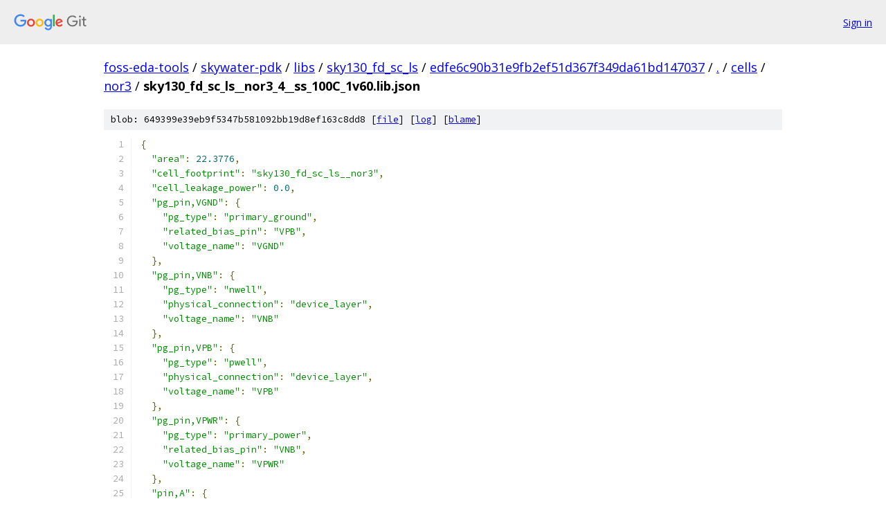

--- FILE ---
content_type: text/html; charset=utf-8
request_url: https://foss-eda-tools.googlesource.com/skywater-pdk/libs/sky130_fd_sc_ls/+/edfe6c90b31e9fb2ef51d367f349da61bd147037/cells/nor3/sky130_fd_sc_ls__nor3_4__ss_100C_1v60.lib.json
body_size: 31706
content:
<!DOCTYPE html><html lang="en"><head><meta charset="utf-8"><meta name="viewport" content="width=device-width, initial-scale=1"><title>cells/nor3/sky130_fd_sc_ls__nor3_4__ss_100C_1v60.lib.json - skywater-pdk/libs/sky130_fd_sc_ls - Git at Google</title><link rel="stylesheet" type="text/css" href="/+static/base.css"><link rel="stylesheet" type="text/css" href="/+static/prettify/prettify.css"><!-- default customHeadTagPart --></head><body class="Site"><header class="Site-header"><div class="Header"><a class="Header-image" href="/"><img src="//www.gstatic.com/images/branding/lockups/2x/lockup_git_color_108x24dp.png" width="108" height="24" alt="Google Git"></a><div class="Header-menu"> <a class="Header-menuItem" href="https://accounts.google.com/AccountChooser?faa=1&amp;continue=https://foss-eda-tools.googlesource.com/login/skywater-pdk/libs/sky130_fd_sc_ls/%2B/edfe6c90b31e9fb2ef51d367f349da61bd147037/cells/nor3/sky130_fd_sc_ls__nor3_4__ss_100C_1v60.lib.json">Sign in</a> </div></div></header><div class="Site-content"><div class="Container "><div class="Breadcrumbs"><a class="Breadcrumbs-crumb" href="/?format=HTML">foss-eda-tools</a> / <a class="Breadcrumbs-crumb" href="/skywater-pdk/">skywater-pdk</a> / <a class="Breadcrumbs-crumb" href="/skywater-pdk/libs/">libs</a> / <a class="Breadcrumbs-crumb" href="/skywater-pdk/libs/sky130_fd_sc_ls/">sky130_fd_sc_ls</a> / <a class="Breadcrumbs-crumb" href="/skywater-pdk/libs/sky130_fd_sc_ls/+/edfe6c90b31e9fb2ef51d367f349da61bd147037">edfe6c90b31e9fb2ef51d367f349da61bd147037</a> / <a class="Breadcrumbs-crumb" href="/skywater-pdk/libs/sky130_fd_sc_ls/+/edfe6c90b31e9fb2ef51d367f349da61bd147037/">.</a> / <a class="Breadcrumbs-crumb" href="/skywater-pdk/libs/sky130_fd_sc_ls/+/edfe6c90b31e9fb2ef51d367f349da61bd147037/cells">cells</a> / <a class="Breadcrumbs-crumb" href="/skywater-pdk/libs/sky130_fd_sc_ls/+/edfe6c90b31e9fb2ef51d367f349da61bd147037/cells/nor3">nor3</a> / <span class="Breadcrumbs-crumb">sky130_fd_sc_ls__nor3_4__ss_100C_1v60.lib.json</span></div><div class="u-sha1 u-monospace BlobSha1">blob: 649399e39eb9f5347b581092bb19d8ef163c8dd8 [<a href="/skywater-pdk/libs/sky130_fd_sc_ls/+/edfe6c90b31e9fb2ef51d367f349da61bd147037/cells/nor3/sky130_fd_sc_ls__nor3_4__ss_100C_1v60.lib.json">file</a>] [<a href="/skywater-pdk/libs/sky130_fd_sc_ls/+log/edfe6c90b31e9fb2ef51d367f349da61bd147037/cells/nor3/sky130_fd_sc_ls__nor3_4__ss_100C_1v60.lib.json">log</a>] [<a href="/skywater-pdk/libs/sky130_fd_sc_ls/+blame/edfe6c90b31e9fb2ef51d367f349da61bd147037/cells/nor3/sky130_fd_sc_ls__nor3_4__ss_100C_1v60.lib.json">blame</a>]</div><table class="FileContents"><tr class="u-pre u-monospace FileContents-line"><td class="u-lineNum u-noSelect FileContents-lineNum" data-line-number="1"></td><td class="FileContents-lineContents" id="1"><span class="pun">{</span></td></tr><tr class="u-pre u-monospace FileContents-line"><td class="u-lineNum u-noSelect FileContents-lineNum" data-line-number="2"></td><td class="FileContents-lineContents" id="2"><span class="pln">  </span><span class="str">&quot;area&quot;</span><span class="pun">:</span><span class="pln"> </span><span class="lit">22.3776</span><span class="pun">,</span></td></tr><tr class="u-pre u-monospace FileContents-line"><td class="u-lineNum u-noSelect FileContents-lineNum" data-line-number="3"></td><td class="FileContents-lineContents" id="3"><span class="pln">  </span><span class="str">&quot;cell_footprint&quot;</span><span class="pun">:</span><span class="pln"> </span><span class="str">&quot;sky130_fd_sc_ls__nor3&quot;</span><span class="pun">,</span></td></tr><tr class="u-pre u-monospace FileContents-line"><td class="u-lineNum u-noSelect FileContents-lineNum" data-line-number="4"></td><td class="FileContents-lineContents" id="4"><span class="pln">  </span><span class="str">&quot;cell_leakage_power&quot;</span><span class="pun">:</span><span class="pln"> </span><span class="lit">0.0</span><span class="pun">,</span></td></tr><tr class="u-pre u-monospace FileContents-line"><td class="u-lineNum u-noSelect FileContents-lineNum" data-line-number="5"></td><td class="FileContents-lineContents" id="5"><span class="pln">  </span><span class="str">&quot;pg_pin,VGND&quot;</span><span class="pun">:</span><span class="pln"> </span><span class="pun">{</span></td></tr><tr class="u-pre u-monospace FileContents-line"><td class="u-lineNum u-noSelect FileContents-lineNum" data-line-number="6"></td><td class="FileContents-lineContents" id="6"><span class="pln">    </span><span class="str">&quot;pg_type&quot;</span><span class="pun">:</span><span class="pln"> </span><span class="str">&quot;primary_ground&quot;</span><span class="pun">,</span></td></tr><tr class="u-pre u-monospace FileContents-line"><td class="u-lineNum u-noSelect FileContents-lineNum" data-line-number="7"></td><td class="FileContents-lineContents" id="7"><span class="pln">    </span><span class="str">&quot;related_bias_pin&quot;</span><span class="pun">:</span><span class="pln"> </span><span class="str">&quot;VPB&quot;</span><span class="pun">,</span></td></tr><tr class="u-pre u-monospace FileContents-line"><td class="u-lineNum u-noSelect FileContents-lineNum" data-line-number="8"></td><td class="FileContents-lineContents" id="8"><span class="pln">    </span><span class="str">&quot;voltage_name&quot;</span><span class="pun">:</span><span class="pln"> </span><span class="str">&quot;VGND&quot;</span></td></tr><tr class="u-pre u-monospace FileContents-line"><td class="u-lineNum u-noSelect FileContents-lineNum" data-line-number="9"></td><td class="FileContents-lineContents" id="9"><span class="pln">  </span><span class="pun">},</span></td></tr><tr class="u-pre u-monospace FileContents-line"><td class="u-lineNum u-noSelect FileContents-lineNum" data-line-number="10"></td><td class="FileContents-lineContents" id="10"><span class="pln">  </span><span class="str">&quot;pg_pin,VNB&quot;</span><span class="pun">:</span><span class="pln"> </span><span class="pun">{</span></td></tr><tr class="u-pre u-monospace FileContents-line"><td class="u-lineNum u-noSelect FileContents-lineNum" data-line-number="11"></td><td class="FileContents-lineContents" id="11"><span class="pln">    </span><span class="str">&quot;pg_type&quot;</span><span class="pun">:</span><span class="pln"> </span><span class="str">&quot;nwell&quot;</span><span class="pun">,</span></td></tr><tr class="u-pre u-monospace FileContents-line"><td class="u-lineNum u-noSelect FileContents-lineNum" data-line-number="12"></td><td class="FileContents-lineContents" id="12"><span class="pln">    </span><span class="str">&quot;physical_connection&quot;</span><span class="pun">:</span><span class="pln"> </span><span class="str">&quot;device_layer&quot;</span><span class="pun">,</span></td></tr><tr class="u-pre u-monospace FileContents-line"><td class="u-lineNum u-noSelect FileContents-lineNum" data-line-number="13"></td><td class="FileContents-lineContents" id="13"><span class="pln">    </span><span class="str">&quot;voltage_name&quot;</span><span class="pun">:</span><span class="pln"> </span><span class="str">&quot;VNB&quot;</span></td></tr><tr class="u-pre u-monospace FileContents-line"><td class="u-lineNum u-noSelect FileContents-lineNum" data-line-number="14"></td><td class="FileContents-lineContents" id="14"><span class="pln">  </span><span class="pun">},</span></td></tr><tr class="u-pre u-monospace FileContents-line"><td class="u-lineNum u-noSelect FileContents-lineNum" data-line-number="15"></td><td class="FileContents-lineContents" id="15"><span class="pln">  </span><span class="str">&quot;pg_pin,VPB&quot;</span><span class="pun">:</span><span class="pln"> </span><span class="pun">{</span></td></tr><tr class="u-pre u-monospace FileContents-line"><td class="u-lineNum u-noSelect FileContents-lineNum" data-line-number="16"></td><td class="FileContents-lineContents" id="16"><span class="pln">    </span><span class="str">&quot;pg_type&quot;</span><span class="pun">:</span><span class="pln"> </span><span class="str">&quot;pwell&quot;</span><span class="pun">,</span></td></tr><tr class="u-pre u-monospace FileContents-line"><td class="u-lineNum u-noSelect FileContents-lineNum" data-line-number="17"></td><td class="FileContents-lineContents" id="17"><span class="pln">    </span><span class="str">&quot;physical_connection&quot;</span><span class="pun">:</span><span class="pln"> </span><span class="str">&quot;device_layer&quot;</span><span class="pun">,</span></td></tr><tr class="u-pre u-monospace FileContents-line"><td class="u-lineNum u-noSelect FileContents-lineNum" data-line-number="18"></td><td class="FileContents-lineContents" id="18"><span class="pln">    </span><span class="str">&quot;voltage_name&quot;</span><span class="pun">:</span><span class="pln"> </span><span class="str">&quot;VPB&quot;</span></td></tr><tr class="u-pre u-monospace FileContents-line"><td class="u-lineNum u-noSelect FileContents-lineNum" data-line-number="19"></td><td class="FileContents-lineContents" id="19"><span class="pln">  </span><span class="pun">},</span></td></tr><tr class="u-pre u-monospace FileContents-line"><td class="u-lineNum u-noSelect FileContents-lineNum" data-line-number="20"></td><td class="FileContents-lineContents" id="20"><span class="pln">  </span><span class="str">&quot;pg_pin,VPWR&quot;</span><span class="pun">:</span><span class="pln"> </span><span class="pun">{</span></td></tr><tr class="u-pre u-monospace FileContents-line"><td class="u-lineNum u-noSelect FileContents-lineNum" data-line-number="21"></td><td class="FileContents-lineContents" id="21"><span class="pln">    </span><span class="str">&quot;pg_type&quot;</span><span class="pun">:</span><span class="pln"> </span><span class="str">&quot;primary_power&quot;</span><span class="pun">,</span></td></tr><tr class="u-pre u-monospace FileContents-line"><td class="u-lineNum u-noSelect FileContents-lineNum" data-line-number="22"></td><td class="FileContents-lineContents" id="22"><span class="pln">    </span><span class="str">&quot;related_bias_pin&quot;</span><span class="pun">:</span><span class="pln"> </span><span class="str">&quot;VNB&quot;</span><span class="pun">,</span></td></tr><tr class="u-pre u-monospace FileContents-line"><td class="u-lineNum u-noSelect FileContents-lineNum" data-line-number="23"></td><td class="FileContents-lineContents" id="23"><span class="pln">    </span><span class="str">&quot;voltage_name&quot;</span><span class="pun">:</span><span class="pln"> </span><span class="str">&quot;VPWR&quot;</span></td></tr><tr class="u-pre u-monospace FileContents-line"><td class="u-lineNum u-noSelect FileContents-lineNum" data-line-number="24"></td><td class="FileContents-lineContents" id="24"><span class="pln">  </span><span class="pun">},</span></td></tr><tr class="u-pre u-monospace FileContents-line"><td class="u-lineNum u-noSelect FileContents-lineNum" data-line-number="25"></td><td class="FileContents-lineContents" id="25"><span class="pln">  </span><span class="str">&quot;pin,A&quot;</span><span class="pun">:</span><span class="pln"> </span><span class="pun">{</span></td></tr><tr class="u-pre u-monospace FileContents-line"><td class="u-lineNum u-noSelect FileContents-lineNum" data-line-number="26"></td><td class="FileContents-lineContents" id="26"><span class="pln">    </span><span class="str">&quot;capacitance&quot;</span><span class="pun">:</span><span class="pln"> </span><span class="lit">0.00992</span><span class="pun">,</span></td></tr><tr class="u-pre u-monospace FileContents-line"><td class="u-lineNum u-noSelect FileContents-lineNum" data-line-number="27"></td><td class="FileContents-lineContents" id="27"><span class="pln">    </span><span class="str">&quot;clock&quot;</span><span class="pun">:</span><span class="pln"> </span><span class="str">&quot;false&quot;</span><span class="pun">,</span></td></tr><tr class="u-pre u-monospace FileContents-line"><td class="u-lineNum u-noSelect FileContents-lineNum" data-line-number="28"></td><td class="FileContents-lineContents" id="28"><span class="pln">    </span><span class="str">&quot;direction&quot;</span><span class="pun">:</span><span class="pln"> </span><span class="str">&quot;input&quot;</span><span class="pun">,</span></td></tr><tr class="u-pre u-monospace FileContents-line"><td class="u-lineNum u-noSelect FileContents-lineNum" data-line-number="29"></td><td class="FileContents-lineContents" id="29"><span class="pln">    </span><span class="str">&quot;internal_power&quot;</span><span class="pun">:</span><span class="pln"> </span><span class="pun">{</span></td></tr><tr class="u-pre u-monospace FileContents-line"><td class="u-lineNum u-noSelect FileContents-lineNum" data-line-number="30"></td><td class="FileContents-lineContents" id="30"><span class="pln">      </span><span class="str">&quot;fall_power,hidden_pwr_template13&quot;</span><span class="pun">:</span><span class="pln"> </span><span class="pun">{</span></td></tr><tr class="u-pre u-monospace FileContents-line"><td class="u-lineNum u-noSelect FileContents-lineNum" data-line-number="31"></td><td class="FileContents-lineContents" id="31"><span class="pln">        </span><span class="str">&quot;index_1&quot;</span><span class="pun">:</span><span class="pln"> </span><span class="pun">[</span></td></tr><tr class="u-pre u-monospace FileContents-line"><td class="u-lineNum u-noSelect FileContents-lineNum" data-line-number="32"></td><td class="FileContents-lineContents" id="32"><span class="pln">          </span><span class="lit">0.01</span><span class="pun">,</span></td></tr><tr class="u-pre u-monospace FileContents-line"><td class="u-lineNum u-noSelect FileContents-lineNum" data-line-number="33"></td><td class="FileContents-lineContents" id="33"><span class="pln">          </span><span class="lit">0.01735</span><span class="pun">,</span></td></tr><tr class="u-pre u-monospace FileContents-line"><td class="u-lineNum u-noSelect FileContents-lineNum" data-line-number="34"></td><td class="FileContents-lineContents" id="34"><span class="pln">          </span><span class="lit">0.02602</span><span class="pun">,</span></td></tr><tr class="u-pre u-monospace FileContents-line"><td class="u-lineNum u-noSelect FileContents-lineNum" data-line-number="35"></td><td class="FileContents-lineContents" id="35"><span class="pln">          </span><span class="lit">0.03903</span><span class="pun">,</span></td></tr><tr class="u-pre u-monospace FileContents-line"><td class="u-lineNum u-noSelect FileContents-lineNum" data-line-number="36"></td><td class="FileContents-lineContents" id="36"><span class="pln">          </span><span class="lit">0.05855</span><span class="pun">,</span></td></tr><tr class="u-pre u-monospace FileContents-line"><td class="u-lineNum u-noSelect FileContents-lineNum" data-line-number="37"></td><td class="FileContents-lineContents" id="37"><span class="pln">          </span><span class="lit">0.08782</span><span class="pun">,</span></td></tr><tr class="u-pre u-monospace FileContents-line"><td class="u-lineNum u-noSelect FileContents-lineNum" data-line-number="38"></td><td class="FileContents-lineContents" id="38"><span class="pln">          </span><span class="lit">0.13172</span><span class="pun">,</span></td></tr><tr class="u-pre u-monospace FileContents-line"><td class="u-lineNum u-noSelect FileContents-lineNum" data-line-number="39"></td><td class="FileContents-lineContents" id="39"><span class="pln">          </span><span class="lit">0.19757</span><span class="pun">,</span></td></tr><tr class="u-pre u-monospace FileContents-line"><td class="u-lineNum u-noSelect FileContents-lineNum" data-line-number="40"></td><td class="FileContents-lineContents" id="40"><span class="pln">          </span><span class="lit">0.29634</span><span class="pun">,</span></td></tr><tr class="u-pre u-monospace FileContents-line"><td class="u-lineNum u-noSelect FileContents-lineNum" data-line-number="41"></td><td class="FileContents-lineContents" id="41"><span class="pln">          </span><span class="lit">0.44449</span><span class="pun">,</span></td></tr><tr class="u-pre u-monospace FileContents-line"><td class="u-lineNum u-noSelect FileContents-lineNum" data-line-number="42"></td><td class="FileContents-lineContents" id="42"><span class="pln">          </span><span class="lit">0.6667</span><span class="pun">,</span></td></tr><tr class="u-pre u-monospace FileContents-line"><td class="u-lineNum u-noSelect FileContents-lineNum" data-line-number="43"></td><td class="FileContents-lineContents" id="43"><span class="pln">          </span><span class="lit">1.0</span><span class="pun">,</span></td></tr><tr class="u-pre u-monospace FileContents-line"><td class="u-lineNum u-noSelect FileContents-lineNum" data-line-number="44"></td><td class="FileContents-lineContents" id="44"><span class="pln">          </span><span class="lit">1.5</span></td></tr><tr class="u-pre u-monospace FileContents-line"><td class="u-lineNum u-noSelect FileContents-lineNum" data-line-number="45"></td><td class="FileContents-lineContents" id="45"><span class="pln">        </span><span class="pun">],</span></td></tr><tr class="u-pre u-monospace FileContents-line"><td class="u-lineNum u-noSelect FileContents-lineNum" data-line-number="46"></td><td class="FileContents-lineContents" id="46"><span class="pln">        </span><span class="str">&quot;values&quot;</span><span class="pun">:</span><span class="pln"> </span><span class="pun">[</span></td></tr><tr class="u-pre u-monospace FileContents-line"><td class="u-lineNum u-noSelect FileContents-lineNum" data-line-number="47"></td><td class="FileContents-lineContents" id="47"><span class="pln">          </span><span class="lit">0.03748</span><span class="pun">,</span></td></tr><tr class="u-pre u-monospace FileContents-line"><td class="u-lineNum u-noSelect FileContents-lineNum" data-line-number="48"></td><td class="FileContents-lineContents" id="48"><span class="pln">          </span><span class="lit">0.03741</span><span class="pun">,</span></td></tr><tr class="u-pre u-monospace FileContents-line"><td class="u-lineNum u-noSelect FileContents-lineNum" data-line-number="49"></td><td class="FileContents-lineContents" id="49"><span class="pln">          </span><span class="lit">0.03745</span><span class="pun">,</span></td></tr><tr class="u-pre u-monospace FileContents-line"><td class="u-lineNum u-noSelect FileContents-lineNum" data-line-number="50"></td><td class="FileContents-lineContents" id="50"><span class="pln">          </span><span class="lit">0.03657</span><span class="pun">,</span></td></tr><tr class="u-pre u-monospace FileContents-line"><td class="u-lineNum u-noSelect FileContents-lineNum" data-line-number="51"></td><td class="FileContents-lineContents" id="51"><span class="pln">          </span><span class="lit">0.03692</span><span class="pun">,</span></td></tr><tr class="u-pre u-monospace FileContents-line"><td class="u-lineNum u-noSelect FileContents-lineNum" data-line-number="52"></td><td class="FileContents-lineContents" id="52"><span class="pln">          </span><span class="lit">0.03693</span><span class="pun">,</span></td></tr><tr class="u-pre u-monospace FileContents-line"><td class="u-lineNum u-noSelect FileContents-lineNum" data-line-number="53"></td><td class="FileContents-lineContents" id="53"><span class="pln">          </span><span class="lit">0.03703</span><span class="pun">,</span></td></tr><tr class="u-pre u-monospace FileContents-line"><td class="u-lineNum u-noSelect FileContents-lineNum" data-line-number="54"></td><td class="FileContents-lineContents" id="54"><span class="pln">          </span><span class="lit">0.03702</span><span class="pun">,</span></td></tr><tr class="u-pre u-monospace FileContents-line"><td class="u-lineNum u-noSelect FileContents-lineNum" data-line-number="55"></td><td class="FileContents-lineContents" id="55"><span class="pln">          </span><span class="lit">0.03707</span><span class="pun">,</span></td></tr><tr class="u-pre u-monospace FileContents-line"><td class="u-lineNum u-noSelect FileContents-lineNum" data-line-number="56"></td><td class="FileContents-lineContents" id="56"><span class="pln">          </span><span class="lit">0.04011</span><span class="pun">,</span></td></tr><tr class="u-pre u-monospace FileContents-line"><td class="u-lineNum u-noSelect FileContents-lineNum" data-line-number="57"></td><td class="FileContents-lineContents" id="57"><span class="pln">          </span><span class="lit">0.04011</span><span class="pun">,</span></td></tr><tr class="u-pre u-monospace FileContents-line"><td class="u-lineNum u-noSelect FileContents-lineNum" data-line-number="58"></td><td class="FileContents-lineContents" id="58"><span class="pln">          </span><span class="lit">0.0432</span><span class="pun">,</span></td></tr><tr class="u-pre u-monospace FileContents-line"><td class="u-lineNum u-noSelect FileContents-lineNum" data-line-number="59"></td><td class="FileContents-lineContents" id="59"><span class="pln">          </span><span class="lit">0.0432</span></td></tr><tr class="u-pre u-monospace FileContents-line"><td class="u-lineNum u-noSelect FileContents-lineNum" data-line-number="60"></td><td class="FileContents-lineContents" id="60"><span class="pln">        </span><span class="pun">]</span></td></tr><tr class="u-pre u-monospace FileContents-line"><td class="u-lineNum u-noSelect FileContents-lineNum" data-line-number="61"></td><td class="FileContents-lineContents" id="61"><span class="pln">      </span><span class="pun">},</span></td></tr><tr class="u-pre u-monospace FileContents-line"><td class="u-lineNum u-noSelect FileContents-lineNum" data-line-number="62"></td><td class="FileContents-lineContents" id="62"><span class="pln">      </span><span class="str">&quot;rise_power,hidden_pwr_template13&quot;</span><span class="pun">:</span><span class="pln"> </span><span class="pun">{</span></td></tr><tr class="u-pre u-monospace FileContents-line"><td class="u-lineNum u-noSelect FileContents-lineNum" data-line-number="63"></td><td class="FileContents-lineContents" id="63"><span class="pln">        </span><span class="str">&quot;index_1&quot;</span><span class="pun">:</span><span class="pln"> </span><span class="pun">[</span></td></tr><tr class="u-pre u-monospace FileContents-line"><td class="u-lineNum u-noSelect FileContents-lineNum" data-line-number="64"></td><td class="FileContents-lineContents" id="64"><span class="pln">          </span><span class="lit">0.01</span><span class="pun">,</span></td></tr><tr class="u-pre u-monospace FileContents-line"><td class="u-lineNum u-noSelect FileContents-lineNum" data-line-number="65"></td><td class="FileContents-lineContents" id="65"><span class="pln">          </span><span class="lit">0.01735</span><span class="pun">,</span></td></tr><tr class="u-pre u-monospace FileContents-line"><td class="u-lineNum u-noSelect FileContents-lineNum" data-line-number="66"></td><td class="FileContents-lineContents" id="66"><span class="pln">          </span><span class="lit">0.02602</span><span class="pun">,</span></td></tr><tr class="u-pre u-monospace FileContents-line"><td class="u-lineNum u-noSelect FileContents-lineNum" data-line-number="67"></td><td class="FileContents-lineContents" id="67"><span class="pln">          </span><span class="lit">0.03903</span><span class="pun">,</span></td></tr><tr class="u-pre u-monospace FileContents-line"><td class="u-lineNum u-noSelect FileContents-lineNum" data-line-number="68"></td><td class="FileContents-lineContents" id="68"><span class="pln">          </span><span class="lit">0.05855</span><span class="pun">,</span></td></tr><tr class="u-pre u-monospace FileContents-line"><td class="u-lineNum u-noSelect FileContents-lineNum" data-line-number="69"></td><td class="FileContents-lineContents" id="69"><span class="pln">          </span><span class="lit">0.08782</span><span class="pun">,</span></td></tr><tr class="u-pre u-monospace FileContents-line"><td class="u-lineNum u-noSelect FileContents-lineNum" data-line-number="70"></td><td class="FileContents-lineContents" id="70"><span class="pln">          </span><span class="lit">0.13172</span><span class="pun">,</span></td></tr><tr class="u-pre u-monospace FileContents-line"><td class="u-lineNum u-noSelect FileContents-lineNum" data-line-number="71"></td><td class="FileContents-lineContents" id="71"><span class="pln">          </span><span class="lit">0.19757</span><span class="pun">,</span></td></tr><tr class="u-pre u-monospace FileContents-line"><td class="u-lineNum u-noSelect FileContents-lineNum" data-line-number="72"></td><td class="FileContents-lineContents" id="72"><span class="pln">          </span><span class="lit">0.29634</span><span class="pun">,</span></td></tr><tr class="u-pre u-monospace FileContents-line"><td class="u-lineNum u-noSelect FileContents-lineNum" data-line-number="73"></td><td class="FileContents-lineContents" id="73"><span class="pln">          </span><span class="lit">0.44449</span><span class="pun">,</span></td></tr><tr class="u-pre u-monospace FileContents-line"><td class="u-lineNum u-noSelect FileContents-lineNum" data-line-number="74"></td><td class="FileContents-lineContents" id="74"><span class="pln">          </span><span class="lit">0.6667</span><span class="pun">,</span></td></tr><tr class="u-pre u-monospace FileContents-line"><td class="u-lineNum u-noSelect FileContents-lineNum" data-line-number="75"></td><td class="FileContents-lineContents" id="75"><span class="pln">          </span><span class="lit">1.0</span><span class="pun">,</span></td></tr><tr class="u-pre u-monospace FileContents-line"><td class="u-lineNum u-noSelect FileContents-lineNum" data-line-number="76"></td><td class="FileContents-lineContents" id="76"><span class="pln">          </span><span class="lit">1.5</span></td></tr><tr class="u-pre u-monospace FileContents-line"><td class="u-lineNum u-noSelect FileContents-lineNum" data-line-number="77"></td><td class="FileContents-lineContents" id="77"><span class="pln">        </span><span class="pun">],</span></td></tr><tr class="u-pre u-monospace FileContents-line"><td class="u-lineNum u-noSelect FileContents-lineNum" data-line-number="78"></td><td class="FileContents-lineContents" id="78"><span class="pln">        </span><span class="str">&quot;values&quot;</span><span class="pun">:</span><span class="pln"> </span><span class="pun">[</span></td></tr><tr class="u-pre u-monospace FileContents-line"><td class="u-lineNum u-noSelect FileContents-lineNum" data-line-number="79"></td><td class="FileContents-lineContents" id="79"><span class="pln">          </span><span class="lit">0.01423</span><span class="pun">,</span></td></tr><tr class="u-pre u-monospace FileContents-line"><td class="u-lineNum u-noSelect FileContents-lineNum" data-line-number="80"></td><td class="FileContents-lineContents" id="80"><span class="pln">          </span><span class="lit">0.0147</span><span class="pun">,</span></td></tr><tr class="u-pre u-monospace FileContents-line"><td class="u-lineNum u-noSelect FileContents-lineNum" data-line-number="81"></td><td class="FileContents-lineContents" id="81"><span class="pln">          </span><span class="lit">0.01504</span><span class="pun">,</span></td></tr><tr class="u-pre u-monospace FileContents-line"><td class="u-lineNum u-noSelect FileContents-lineNum" data-line-number="82"></td><td class="FileContents-lineContents" id="82"><span class="pln">          </span><span class="lit">0.01491</span><span class="pun">,</span></td></tr><tr class="u-pre u-monospace FileContents-line"><td class="u-lineNum u-noSelect FileContents-lineNum" data-line-number="83"></td><td class="FileContents-lineContents" id="83"><span class="pln">          </span><span class="lit">0.01522</span><span class="pun">,</span></td></tr><tr class="u-pre u-monospace FileContents-line"><td class="u-lineNum u-noSelect FileContents-lineNum" data-line-number="84"></td><td class="FileContents-lineContents" id="84"><span class="pln">          </span><span class="lit">0.0155</span><span class="pun">,</span></td></tr><tr class="u-pre u-monospace FileContents-line"><td class="u-lineNum u-noSelect FileContents-lineNum" data-line-number="85"></td><td class="FileContents-lineContents" id="85"><span class="pln">          </span><span class="lit">0.01577</span><span class="pun">,</span></td></tr><tr class="u-pre u-monospace FileContents-line"><td class="u-lineNum u-noSelect FileContents-lineNum" data-line-number="86"></td><td class="FileContents-lineContents" id="86"><span class="pln">          </span><span class="lit">0.016</span><span class="pun">,</span></td></tr><tr class="u-pre u-monospace FileContents-line"><td class="u-lineNum u-noSelect FileContents-lineNum" data-line-number="87"></td><td class="FileContents-lineContents" id="87"><span class="pln">          </span><span class="lit">0.0162</span><span class="pun">,</span></td></tr><tr class="u-pre u-monospace FileContents-line"><td class="u-lineNum u-noSelect FileContents-lineNum" data-line-number="88"></td><td class="FileContents-lineContents" id="88"><span class="pln">          </span><span class="lit">0.01766</span><span class="pun">,</span></td></tr><tr class="u-pre u-monospace FileContents-line"><td class="u-lineNum u-noSelect FileContents-lineNum" data-line-number="89"></td><td class="FileContents-lineContents" id="89"><span class="pln">          </span><span class="lit">0.01771</span><span class="pun">,</span></td></tr><tr class="u-pre u-monospace FileContents-line"><td class="u-lineNum u-noSelect FileContents-lineNum" data-line-number="90"></td><td class="FileContents-lineContents" id="90"><span class="pln">          </span><span class="lit">0.01901</span><span class="pun">,</span></td></tr><tr class="u-pre u-monospace FileContents-line"><td class="u-lineNum u-noSelect FileContents-lineNum" data-line-number="91"></td><td class="FileContents-lineContents" id="91"><span class="pln">          </span><span class="lit">0.01879</span></td></tr><tr class="u-pre u-monospace FileContents-line"><td class="u-lineNum u-noSelect FileContents-lineNum" data-line-number="92"></td><td class="FileContents-lineContents" id="92"><span class="pln">        </span><span class="pun">]</span></td></tr><tr class="u-pre u-monospace FileContents-line"><td class="u-lineNum u-noSelect FileContents-lineNum" data-line-number="93"></td><td class="FileContents-lineContents" id="93"><span class="pln">      </span><span class="pun">}</span></td></tr><tr class="u-pre u-monospace FileContents-line"><td class="u-lineNum u-noSelect FileContents-lineNum" data-line-number="94"></td><td class="FileContents-lineContents" id="94"><span class="pln">    </span><span class="pun">},</span></td></tr><tr class="u-pre u-monospace FileContents-line"><td class="u-lineNum u-noSelect FileContents-lineNum" data-line-number="95"></td><td class="FileContents-lineContents" id="95"><span class="pln">    </span><span class="str">&quot;max_transition&quot;</span><span class="pun">:</span><span class="pln"> </span><span class="lit">1.0</span><span class="pun">,</span></td></tr><tr class="u-pre u-monospace FileContents-line"><td class="u-lineNum u-noSelect FileContents-lineNum" data-line-number="96"></td><td class="FileContents-lineContents" id="96"><span class="pln">    </span><span class="str">&quot;related_ground_pin&quot;</span><span class="pun">:</span><span class="pln"> </span><span class="str">&quot;VGND&quot;</span><span class="pun">,</span></td></tr><tr class="u-pre u-monospace FileContents-line"><td class="u-lineNum u-noSelect FileContents-lineNum" data-line-number="97"></td><td class="FileContents-lineContents" id="97"><span class="pln">    </span><span class="str">&quot;related_power_pin&quot;</span><span class="pun">:</span><span class="pln"> </span><span class="str">&quot;VPWR&quot;</span></td></tr><tr class="u-pre u-monospace FileContents-line"><td class="u-lineNum u-noSelect FileContents-lineNum" data-line-number="98"></td><td class="FileContents-lineContents" id="98"><span class="pln">  </span><span class="pun">},</span></td></tr><tr class="u-pre u-monospace FileContents-line"><td class="u-lineNum u-noSelect FileContents-lineNum" data-line-number="99"></td><td class="FileContents-lineContents" id="99"><span class="pln">  </span><span class="str">&quot;pin,B&quot;</span><span class="pun">:</span><span class="pln"> </span><span class="pun">{</span></td></tr><tr class="u-pre u-monospace FileContents-line"><td class="u-lineNum u-noSelect FileContents-lineNum" data-line-number="100"></td><td class="FileContents-lineContents" id="100"><span class="pln">    </span><span class="str">&quot;capacitance&quot;</span><span class="pun">:</span><span class="pln"> </span><span class="lit">0.01</span><span class="pun">,</span></td></tr><tr class="u-pre u-monospace FileContents-line"><td class="u-lineNum u-noSelect FileContents-lineNum" data-line-number="101"></td><td class="FileContents-lineContents" id="101"><span class="pln">    </span><span class="str">&quot;clock&quot;</span><span class="pun">:</span><span class="pln"> </span><span class="str">&quot;false&quot;</span><span class="pun">,</span></td></tr><tr class="u-pre u-monospace FileContents-line"><td class="u-lineNum u-noSelect FileContents-lineNum" data-line-number="102"></td><td class="FileContents-lineContents" id="102"><span class="pln">    </span><span class="str">&quot;direction&quot;</span><span class="pun">:</span><span class="pln"> </span><span class="str">&quot;input&quot;</span><span class="pun">,</span></td></tr><tr class="u-pre u-monospace FileContents-line"><td class="u-lineNum u-noSelect FileContents-lineNum" data-line-number="103"></td><td class="FileContents-lineContents" id="103"><span class="pln">    </span><span class="str">&quot;internal_power&quot;</span><span class="pun">:</span><span class="pln"> </span><span class="pun">{</span></td></tr><tr class="u-pre u-monospace FileContents-line"><td class="u-lineNum u-noSelect FileContents-lineNum" data-line-number="104"></td><td class="FileContents-lineContents" id="104"><span class="pln">      </span><span class="str">&quot;fall_power,hidden_pwr_template13&quot;</span><span class="pun">:</span><span class="pln"> </span><span class="pun">{</span></td></tr><tr class="u-pre u-monospace FileContents-line"><td class="u-lineNum u-noSelect FileContents-lineNum" data-line-number="105"></td><td class="FileContents-lineContents" id="105"><span class="pln">        </span><span class="str">&quot;index_1&quot;</span><span class="pun">:</span><span class="pln"> </span><span class="pun">[</span></td></tr><tr class="u-pre u-monospace FileContents-line"><td class="u-lineNum u-noSelect FileContents-lineNum" data-line-number="106"></td><td class="FileContents-lineContents" id="106"><span class="pln">          </span><span class="lit">0.01</span><span class="pun">,</span></td></tr><tr class="u-pre u-monospace FileContents-line"><td class="u-lineNum u-noSelect FileContents-lineNum" data-line-number="107"></td><td class="FileContents-lineContents" id="107"><span class="pln">          </span><span class="lit">0.01735</span><span class="pun">,</span></td></tr><tr class="u-pre u-monospace FileContents-line"><td class="u-lineNum u-noSelect FileContents-lineNum" data-line-number="108"></td><td class="FileContents-lineContents" id="108"><span class="pln">          </span><span class="lit">0.02602</span><span class="pun">,</span></td></tr><tr class="u-pre u-monospace FileContents-line"><td class="u-lineNum u-noSelect FileContents-lineNum" data-line-number="109"></td><td class="FileContents-lineContents" id="109"><span class="pln">          </span><span class="lit">0.03903</span><span class="pun">,</span></td></tr><tr class="u-pre u-monospace FileContents-line"><td class="u-lineNum u-noSelect FileContents-lineNum" data-line-number="110"></td><td class="FileContents-lineContents" id="110"><span class="pln">          </span><span class="lit">0.05855</span><span class="pun">,</span></td></tr><tr class="u-pre u-monospace FileContents-line"><td class="u-lineNum u-noSelect FileContents-lineNum" data-line-number="111"></td><td class="FileContents-lineContents" id="111"><span class="pln">          </span><span class="lit">0.08782</span><span class="pun">,</span></td></tr><tr class="u-pre u-monospace FileContents-line"><td class="u-lineNum u-noSelect FileContents-lineNum" data-line-number="112"></td><td class="FileContents-lineContents" id="112"><span class="pln">          </span><span class="lit">0.13172</span><span class="pun">,</span></td></tr><tr class="u-pre u-monospace FileContents-line"><td class="u-lineNum u-noSelect FileContents-lineNum" data-line-number="113"></td><td class="FileContents-lineContents" id="113"><span class="pln">          </span><span class="lit">0.19757</span><span class="pun">,</span></td></tr><tr class="u-pre u-monospace FileContents-line"><td class="u-lineNum u-noSelect FileContents-lineNum" data-line-number="114"></td><td class="FileContents-lineContents" id="114"><span class="pln">          </span><span class="lit">0.29634</span><span class="pun">,</span></td></tr><tr class="u-pre u-monospace FileContents-line"><td class="u-lineNum u-noSelect FileContents-lineNum" data-line-number="115"></td><td class="FileContents-lineContents" id="115"><span class="pln">          </span><span class="lit">0.44449</span><span class="pun">,</span></td></tr><tr class="u-pre u-monospace FileContents-line"><td class="u-lineNum u-noSelect FileContents-lineNum" data-line-number="116"></td><td class="FileContents-lineContents" id="116"><span class="pln">          </span><span class="lit">0.6667</span><span class="pun">,</span></td></tr><tr class="u-pre u-monospace FileContents-line"><td class="u-lineNum u-noSelect FileContents-lineNum" data-line-number="117"></td><td class="FileContents-lineContents" id="117"><span class="pln">          </span><span class="lit">1.0</span><span class="pun">,</span></td></tr><tr class="u-pre u-monospace FileContents-line"><td class="u-lineNum u-noSelect FileContents-lineNum" data-line-number="118"></td><td class="FileContents-lineContents" id="118"><span class="pln">          </span><span class="lit">1.5</span></td></tr><tr class="u-pre u-monospace FileContents-line"><td class="u-lineNum u-noSelect FileContents-lineNum" data-line-number="119"></td><td class="FileContents-lineContents" id="119"><span class="pln">        </span><span class="pun">],</span></td></tr><tr class="u-pre u-monospace FileContents-line"><td class="u-lineNum u-noSelect FileContents-lineNum" data-line-number="120"></td><td class="FileContents-lineContents" id="120"><span class="pln">        </span><span class="str">&quot;values&quot;</span><span class="pun">:</span><span class="pln"> </span><span class="pun">[</span></td></tr><tr class="u-pre u-monospace FileContents-line"><td class="u-lineNum u-noSelect FileContents-lineNum" data-line-number="121"></td><td class="FileContents-lineContents" id="121"><span class="pln">          </span><span class="lit">0.01735</span><span class="pun">,</span></td></tr><tr class="u-pre u-monospace FileContents-line"><td class="u-lineNum u-noSelect FileContents-lineNum" data-line-number="122"></td><td class="FileContents-lineContents" id="122"><span class="pln">          </span><span class="lit">0.01745</span><span class="pun">,</span></td></tr><tr class="u-pre u-monospace FileContents-line"><td class="u-lineNum u-noSelect FileContents-lineNum" data-line-number="123"></td><td class="FileContents-lineContents" id="123"><span class="pln">          </span><span class="lit">0.01759</span><span class="pun">,</span></td></tr><tr class="u-pre u-monospace FileContents-line"><td class="u-lineNum u-noSelect FileContents-lineNum" data-line-number="124"></td><td class="FileContents-lineContents" id="124"><span class="pln">          </span><span class="lit">0.01754</span><span class="pun">,</span></td></tr><tr class="u-pre u-monospace FileContents-line"><td class="u-lineNum u-noSelect FileContents-lineNum" data-line-number="125"></td><td class="FileContents-lineContents" id="125"><span class="pln">          </span><span class="lit">0.01766</span><span class="pun">,</span></td></tr><tr class="u-pre u-monospace FileContents-line"><td class="u-lineNum u-noSelect FileContents-lineNum" data-line-number="126"></td><td class="FileContents-lineContents" id="126"><span class="pln">          </span><span class="lit">0.01794</span><span class="pun">,</span></td></tr><tr class="u-pre u-monospace FileContents-line"><td class="u-lineNum u-noSelect FileContents-lineNum" data-line-number="127"></td><td class="FileContents-lineContents" id="127"><span class="pln">          </span><span class="lit">0.01807</span><span class="pun">,</span></td></tr><tr class="u-pre u-monospace FileContents-line"><td class="u-lineNum u-noSelect FileContents-lineNum" data-line-number="128"></td><td class="FileContents-lineContents" id="128"><span class="pln">          </span><span class="lit">0.01816</span><span class="pun">,</span></td></tr><tr class="u-pre u-monospace FileContents-line"><td class="u-lineNum u-noSelect FileContents-lineNum" data-line-number="129"></td><td class="FileContents-lineContents" id="129"><span class="pln">          </span><span class="lit">0.01824</span><span class="pun">,</span></td></tr><tr class="u-pre u-monospace FileContents-line"><td class="u-lineNum u-noSelect FileContents-lineNum" data-line-number="130"></td><td class="FileContents-lineContents" id="130"><span class="pln">          </span><span class="lit">0.01977</span><span class="pun">,</span></td></tr><tr class="u-pre u-monospace FileContents-line"><td class="u-lineNum u-noSelect FileContents-lineNum" data-line-number="131"></td><td class="FileContents-lineContents" id="131"><span class="pln">          </span><span class="lit">0.01978</span><span class="pun">,</span></td></tr><tr class="u-pre u-monospace FileContents-line"><td class="u-lineNum u-noSelect FileContents-lineNum" data-line-number="132"></td><td class="FileContents-lineContents" id="132"><span class="pln">          </span><span class="lit">0.02125</span><span class="pun">,</span></td></tr><tr class="u-pre u-monospace FileContents-line"><td class="u-lineNum u-noSelect FileContents-lineNum" data-line-number="133"></td><td class="FileContents-lineContents" id="133"><span class="pln">          </span><span class="lit">0.02113</span></td></tr><tr class="u-pre u-monospace FileContents-line"><td class="u-lineNum u-noSelect FileContents-lineNum" data-line-number="134"></td><td class="FileContents-lineContents" id="134"><span class="pln">        </span><span class="pun">]</span></td></tr><tr class="u-pre u-monospace FileContents-line"><td class="u-lineNum u-noSelect FileContents-lineNum" data-line-number="135"></td><td class="FileContents-lineContents" id="135"><span class="pln">      </span><span class="pun">},</span></td></tr><tr class="u-pre u-monospace FileContents-line"><td class="u-lineNum u-noSelect FileContents-lineNum" data-line-number="136"></td><td class="FileContents-lineContents" id="136"><span class="pln">      </span><span class="str">&quot;rise_power,hidden_pwr_template13&quot;</span><span class="pun">:</span><span class="pln"> </span><span class="pun">{</span></td></tr><tr class="u-pre u-monospace FileContents-line"><td class="u-lineNum u-noSelect FileContents-lineNum" data-line-number="137"></td><td class="FileContents-lineContents" id="137"><span class="pln">        </span><span class="str">&quot;index_1&quot;</span><span class="pun">:</span><span class="pln"> </span><span class="pun">[</span></td></tr><tr class="u-pre u-monospace FileContents-line"><td class="u-lineNum u-noSelect FileContents-lineNum" data-line-number="138"></td><td class="FileContents-lineContents" id="138"><span class="pln">          </span><span class="lit">0.01</span><span class="pun">,</span></td></tr><tr class="u-pre u-monospace FileContents-line"><td class="u-lineNum u-noSelect FileContents-lineNum" data-line-number="139"></td><td class="FileContents-lineContents" id="139"><span class="pln">          </span><span class="lit">0.01735</span><span class="pun">,</span></td></tr><tr class="u-pre u-monospace FileContents-line"><td class="u-lineNum u-noSelect FileContents-lineNum" data-line-number="140"></td><td class="FileContents-lineContents" id="140"><span class="pln">          </span><span class="lit">0.02602</span><span class="pun">,</span></td></tr><tr class="u-pre u-monospace FileContents-line"><td class="u-lineNum u-noSelect FileContents-lineNum" data-line-number="141"></td><td class="FileContents-lineContents" id="141"><span class="pln">          </span><span class="lit">0.03903</span><span class="pun">,</span></td></tr><tr class="u-pre u-monospace FileContents-line"><td class="u-lineNum u-noSelect FileContents-lineNum" data-line-number="142"></td><td class="FileContents-lineContents" id="142"><span class="pln">          </span><span class="lit">0.05855</span><span class="pun">,</span></td></tr><tr class="u-pre u-monospace FileContents-line"><td class="u-lineNum u-noSelect FileContents-lineNum" data-line-number="143"></td><td class="FileContents-lineContents" id="143"><span class="pln">          </span><span class="lit">0.08782</span><span class="pun">,</span></td></tr><tr class="u-pre u-monospace FileContents-line"><td class="u-lineNum u-noSelect FileContents-lineNum" data-line-number="144"></td><td class="FileContents-lineContents" id="144"><span class="pln">          </span><span class="lit">0.13172</span><span class="pun">,</span></td></tr><tr class="u-pre u-monospace FileContents-line"><td class="u-lineNum u-noSelect FileContents-lineNum" data-line-number="145"></td><td class="FileContents-lineContents" id="145"><span class="pln">          </span><span class="lit">0.19757</span><span class="pun">,</span></td></tr><tr class="u-pre u-monospace FileContents-line"><td class="u-lineNum u-noSelect FileContents-lineNum" data-line-number="146"></td><td class="FileContents-lineContents" id="146"><span class="pln">          </span><span class="lit">0.29634</span><span class="pun">,</span></td></tr><tr class="u-pre u-monospace FileContents-line"><td class="u-lineNum u-noSelect FileContents-lineNum" data-line-number="147"></td><td class="FileContents-lineContents" id="147"><span class="pln">          </span><span class="lit">0.44449</span><span class="pun">,</span></td></tr><tr class="u-pre u-monospace FileContents-line"><td class="u-lineNum u-noSelect FileContents-lineNum" data-line-number="148"></td><td class="FileContents-lineContents" id="148"><span class="pln">          </span><span class="lit">0.6667</span><span class="pun">,</span></td></tr><tr class="u-pre u-monospace FileContents-line"><td class="u-lineNum u-noSelect FileContents-lineNum" data-line-number="149"></td><td class="FileContents-lineContents" id="149"><span class="pln">          </span><span class="lit">1.0</span><span class="pun">,</span></td></tr><tr class="u-pre u-monospace FileContents-line"><td class="u-lineNum u-noSelect FileContents-lineNum" data-line-number="150"></td><td class="FileContents-lineContents" id="150"><span class="pln">          </span><span class="lit">1.5</span></td></tr><tr class="u-pre u-monospace FileContents-line"><td class="u-lineNum u-noSelect FileContents-lineNum" data-line-number="151"></td><td class="FileContents-lineContents" id="151"><span class="pln">        </span><span class="pun">],</span></td></tr><tr class="u-pre u-monospace FileContents-line"><td class="u-lineNum u-noSelect FileContents-lineNum" data-line-number="152"></td><td class="FileContents-lineContents" id="152"><span class="pln">        </span><span class="str">&quot;values&quot;</span><span class="pun">:</span><span class="pln"> </span><span class="pun">[</span></td></tr><tr class="u-pre u-monospace FileContents-line"><td class="u-lineNum u-noSelect FileContents-lineNum" data-line-number="153"></td><td class="FileContents-lineContents" id="153"><span class="pln">          </span><span class="lit">0.01889</span><span class="pun">,</span></td></tr><tr class="u-pre u-monospace FileContents-line"><td class="u-lineNum u-noSelect FileContents-lineNum" data-line-number="154"></td><td class="FileContents-lineContents" id="154"><span class="pln">          </span><span class="lit">0.01911</span><span class="pun">,</span></td></tr><tr class="u-pre u-monospace FileContents-line"><td class="u-lineNum u-noSelect FileContents-lineNum" data-line-number="155"></td><td class="FileContents-lineContents" id="155"><span class="pln">          </span><span class="lit">0.01914</span><span class="pun">,</span></td></tr><tr class="u-pre u-monospace FileContents-line"><td class="u-lineNum u-noSelect FileContents-lineNum" data-line-number="156"></td><td class="FileContents-lineContents" id="156"><span class="pln">          </span><span class="lit">0.01836</span><span class="pun">,</span></td></tr><tr class="u-pre u-monospace FileContents-line"><td class="u-lineNum u-noSelect FileContents-lineNum" data-line-number="157"></td><td class="FileContents-lineContents" id="157"><span class="pln">          </span><span class="lit">0.01881</span><span class="pun">,</span></td></tr><tr class="u-pre u-monospace FileContents-line"><td class="u-lineNum u-noSelect FileContents-lineNum" data-line-number="158"></td><td class="FileContents-lineContents" id="158"><span class="pln">          </span><span class="lit">0.01898</span><span class="pun">,</span></td></tr><tr class="u-pre u-monospace FileContents-line"><td class="u-lineNum u-noSelect FileContents-lineNum" data-line-number="159"></td><td class="FileContents-lineContents" id="159"><span class="pln">          </span><span class="lit">0.01913</span><span class="pun">,</span></td></tr><tr class="u-pre u-monospace FileContents-line"><td class="u-lineNum u-noSelect FileContents-lineNum" data-line-number="160"></td><td class="FileContents-lineContents" id="160"><span class="pln">          </span><span class="lit">0.01928</span><span class="pun">,</span></td></tr><tr class="u-pre u-monospace FileContents-line"><td class="u-lineNum u-noSelect FileContents-lineNum" data-line-number="161"></td><td class="FileContents-lineContents" id="161"><span class="pln">          </span><span class="lit">0.01937</span><span class="pun">,</span></td></tr><tr class="u-pre u-monospace FileContents-line"><td class="u-lineNum u-noSelect FileContents-lineNum" data-line-number="162"></td><td class="FileContents-lineContents" id="162"><span class="pln">          </span><span class="lit">0.02108</span><span class="pun">,</span></td></tr><tr class="u-pre u-monospace FileContents-line"><td class="u-lineNum u-noSelect FileContents-lineNum" data-line-number="163"></td><td class="FileContents-lineContents" id="163"><span class="pln">          </span><span class="lit">0.02109</span><span class="pun">,</span></td></tr><tr class="u-pre u-monospace FileContents-line"><td class="u-lineNum u-noSelect FileContents-lineNum" data-line-number="164"></td><td class="FileContents-lineContents" id="164"><span class="pln">          </span><span class="lit">0.02271</span><span class="pun">,</span></td></tr><tr class="u-pre u-monospace FileContents-line"><td class="u-lineNum u-noSelect FileContents-lineNum" data-line-number="165"></td><td class="FileContents-lineContents" id="165"><span class="pln">          </span><span class="lit">0.02263</span></td></tr><tr class="u-pre u-monospace FileContents-line"><td class="u-lineNum u-noSelect FileContents-lineNum" data-line-number="166"></td><td class="FileContents-lineContents" id="166"><span class="pln">        </span><span class="pun">]</span></td></tr><tr class="u-pre u-monospace FileContents-line"><td class="u-lineNum u-noSelect FileContents-lineNum" data-line-number="167"></td><td class="FileContents-lineContents" id="167"><span class="pln">      </span><span class="pun">}</span></td></tr><tr class="u-pre u-monospace FileContents-line"><td class="u-lineNum u-noSelect FileContents-lineNum" data-line-number="168"></td><td class="FileContents-lineContents" id="168"><span class="pln">    </span><span class="pun">},</span></td></tr><tr class="u-pre u-monospace FileContents-line"><td class="u-lineNum u-noSelect FileContents-lineNum" data-line-number="169"></td><td class="FileContents-lineContents" id="169"><span class="pln">    </span><span class="str">&quot;max_transition&quot;</span><span class="pun">:</span><span class="pln"> </span><span class="lit">1.0</span><span class="pun">,</span></td></tr><tr class="u-pre u-monospace FileContents-line"><td class="u-lineNum u-noSelect FileContents-lineNum" data-line-number="170"></td><td class="FileContents-lineContents" id="170"><span class="pln">    </span><span class="str">&quot;related_ground_pin&quot;</span><span class="pun">:</span><span class="pln"> </span><span class="str">&quot;VGND&quot;</span><span class="pun">,</span></td></tr><tr class="u-pre u-monospace FileContents-line"><td class="u-lineNum u-noSelect FileContents-lineNum" data-line-number="171"></td><td class="FileContents-lineContents" id="171"><span class="pln">    </span><span class="str">&quot;related_power_pin&quot;</span><span class="pun">:</span><span class="pln"> </span><span class="str">&quot;VPWR&quot;</span></td></tr><tr class="u-pre u-monospace FileContents-line"><td class="u-lineNum u-noSelect FileContents-lineNum" data-line-number="172"></td><td class="FileContents-lineContents" id="172"><span class="pln">  </span><span class="pun">},</span></td></tr><tr class="u-pre u-monospace FileContents-line"><td class="u-lineNum u-noSelect FileContents-lineNum" data-line-number="173"></td><td class="FileContents-lineContents" id="173"><span class="pln">  </span><span class="str">&quot;pin,C&quot;</span><span class="pun">:</span><span class="pln"> </span><span class="pun">{</span></td></tr><tr class="u-pre u-monospace FileContents-line"><td class="u-lineNum u-noSelect FileContents-lineNum" data-line-number="174"></td><td class="FileContents-lineContents" id="174"><span class="pln">    </span><span class="str">&quot;capacitance&quot;</span><span class="pun">:</span><span class="pln"> </span><span class="lit">0.00887</span><span class="pun">,</span></td></tr><tr class="u-pre u-monospace FileContents-line"><td class="u-lineNum u-noSelect FileContents-lineNum" data-line-number="175"></td><td class="FileContents-lineContents" id="175"><span class="pln">    </span><span class="str">&quot;clock&quot;</span><span class="pun">:</span><span class="pln"> </span><span class="str">&quot;false&quot;</span><span class="pun">,</span></td></tr><tr class="u-pre u-monospace FileContents-line"><td class="u-lineNum u-noSelect FileContents-lineNum" data-line-number="176"></td><td class="FileContents-lineContents" id="176"><span class="pln">    </span><span class="str">&quot;direction&quot;</span><span class="pun">:</span><span class="pln"> </span><span class="str">&quot;input&quot;</span><span class="pun">,</span></td></tr><tr class="u-pre u-monospace FileContents-line"><td class="u-lineNum u-noSelect FileContents-lineNum" data-line-number="177"></td><td class="FileContents-lineContents" id="177"><span class="pln">    </span><span class="str">&quot;internal_power&quot;</span><span class="pun">:</span><span class="pln"> </span><span class="pun">{</span></td></tr><tr class="u-pre u-monospace FileContents-line"><td class="u-lineNum u-noSelect FileContents-lineNum" data-line-number="178"></td><td class="FileContents-lineContents" id="178"><span class="pln">      </span><span class="str">&quot;fall_power,hidden_pwr_template13&quot;</span><span class="pun">:</span><span class="pln"> </span><span class="pun">{</span></td></tr><tr class="u-pre u-monospace FileContents-line"><td class="u-lineNum u-noSelect FileContents-lineNum" data-line-number="179"></td><td class="FileContents-lineContents" id="179"><span class="pln">        </span><span class="str">&quot;index_1&quot;</span><span class="pun">:</span><span class="pln"> </span><span class="pun">[</span></td></tr><tr class="u-pre u-monospace FileContents-line"><td class="u-lineNum u-noSelect FileContents-lineNum" data-line-number="180"></td><td class="FileContents-lineContents" id="180"><span class="pln">          </span><span class="lit">0.01</span><span class="pun">,</span></td></tr><tr class="u-pre u-monospace FileContents-line"><td class="u-lineNum u-noSelect FileContents-lineNum" data-line-number="181"></td><td class="FileContents-lineContents" id="181"><span class="pln">          </span><span class="lit">0.01735</span><span class="pun">,</span></td></tr><tr class="u-pre u-monospace FileContents-line"><td class="u-lineNum u-noSelect FileContents-lineNum" data-line-number="182"></td><td class="FileContents-lineContents" id="182"><span class="pln">          </span><span class="lit">0.02602</span><span class="pun">,</span></td></tr><tr class="u-pre u-monospace FileContents-line"><td class="u-lineNum u-noSelect FileContents-lineNum" data-line-number="183"></td><td class="FileContents-lineContents" id="183"><span class="pln">          </span><span class="lit">0.03903</span><span class="pun">,</span></td></tr><tr class="u-pre u-monospace FileContents-line"><td class="u-lineNum u-noSelect FileContents-lineNum" data-line-number="184"></td><td class="FileContents-lineContents" id="184"><span class="pln">          </span><span class="lit">0.05855</span><span class="pun">,</span></td></tr><tr class="u-pre u-monospace FileContents-line"><td class="u-lineNum u-noSelect FileContents-lineNum" data-line-number="185"></td><td class="FileContents-lineContents" id="185"><span class="pln">          </span><span class="lit">0.08782</span><span class="pun">,</span></td></tr><tr class="u-pre u-monospace FileContents-line"><td class="u-lineNum u-noSelect FileContents-lineNum" data-line-number="186"></td><td class="FileContents-lineContents" id="186"><span class="pln">          </span><span class="lit">0.13172</span><span class="pun">,</span></td></tr><tr class="u-pre u-monospace FileContents-line"><td class="u-lineNum u-noSelect FileContents-lineNum" data-line-number="187"></td><td class="FileContents-lineContents" id="187"><span class="pln">          </span><span class="lit">0.19757</span><span class="pun">,</span></td></tr><tr class="u-pre u-monospace FileContents-line"><td class="u-lineNum u-noSelect FileContents-lineNum" data-line-number="188"></td><td class="FileContents-lineContents" id="188"><span class="pln">          </span><span class="lit">0.29634</span><span class="pun">,</span></td></tr><tr class="u-pre u-monospace FileContents-line"><td class="u-lineNum u-noSelect FileContents-lineNum" data-line-number="189"></td><td class="FileContents-lineContents" id="189"><span class="pln">          </span><span class="lit">0.44449</span><span class="pun">,</span></td></tr><tr class="u-pre u-monospace FileContents-line"><td class="u-lineNum u-noSelect FileContents-lineNum" data-line-number="190"></td><td class="FileContents-lineContents" id="190"><span class="pln">          </span><span class="lit">0.6667</span><span class="pun">,</span></td></tr><tr class="u-pre u-monospace FileContents-line"><td class="u-lineNum u-noSelect FileContents-lineNum" data-line-number="191"></td><td class="FileContents-lineContents" id="191"><span class="pln">          </span><span class="lit">1.0</span><span class="pun">,</span></td></tr><tr class="u-pre u-monospace FileContents-line"><td class="u-lineNum u-noSelect FileContents-lineNum" data-line-number="192"></td><td class="FileContents-lineContents" id="192"><span class="pln">          </span><span class="lit">1.5</span></td></tr><tr class="u-pre u-monospace FileContents-line"><td class="u-lineNum u-noSelect FileContents-lineNum" data-line-number="193"></td><td class="FileContents-lineContents" id="193"><span class="pln">        </span><span class="pun">],</span></td></tr><tr class="u-pre u-monospace FileContents-line"><td class="u-lineNum u-noSelect FileContents-lineNum" data-line-number="194"></td><td class="FileContents-lineContents" id="194"><span class="pln">        </span><span class="str">&quot;values&quot;</span><span class="pun">:</span><span class="pln"> </span><span class="pun">[</span></td></tr><tr class="u-pre u-monospace FileContents-line"><td class="u-lineNum u-noSelect FileContents-lineNum" data-line-number="195"></td><td class="FileContents-lineContents" id="195"><span class="pln">          </span><span class="lit">0.01438</span><span class="pun">,</span></td></tr><tr class="u-pre u-monospace FileContents-line"><td class="u-lineNum u-noSelect FileContents-lineNum" data-line-number="196"></td><td class="FileContents-lineContents" id="196"><span class="pln">          </span><span class="lit">0.01491</span><span class="pun">,</span></td></tr><tr class="u-pre u-monospace FileContents-line"><td class="u-lineNum u-noSelect FileContents-lineNum" data-line-number="197"></td><td class="FileContents-lineContents" id="197"><span class="pln">          </span><span class="lit">0.0153</span><span class="pun">,</span></td></tr><tr class="u-pre u-monospace FileContents-line"><td class="u-lineNum u-noSelect FileContents-lineNum" data-line-number="198"></td><td class="FileContents-lineContents" id="198"><span class="pln">          </span><span class="lit">0.01502</span><span class="pun">,</span></td></tr><tr class="u-pre u-monospace FileContents-line"><td class="u-lineNum u-noSelect FileContents-lineNum" data-line-number="199"></td><td class="FileContents-lineContents" id="199"><span class="pln">          </span><span class="lit">0.01531</span><span class="pun">,</span></td></tr><tr class="u-pre u-monospace FileContents-line"><td class="u-lineNum u-noSelect FileContents-lineNum" data-line-number="200"></td><td class="FileContents-lineContents" id="200"><span class="pln">          </span><span class="lit">0.01552</span><span class="pun">,</span></td></tr><tr class="u-pre u-monospace FileContents-line"><td class="u-lineNum u-noSelect FileContents-lineNum" data-line-number="201"></td><td class="FileContents-lineContents" id="201"><span class="pln">          </span><span class="lit">0.01579</span><span class="pun">,</span></td></tr><tr class="u-pre u-monospace FileContents-line"><td class="u-lineNum u-noSelect FileContents-lineNum" data-line-number="202"></td><td class="FileContents-lineContents" id="202"><span class="pln">          </span><span class="lit">0.01607</span><span class="pun">,</span></td></tr><tr class="u-pre u-monospace FileContents-line"><td class="u-lineNum u-noSelect FileContents-lineNum" data-line-number="203"></td><td class="FileContents-lineContents" id="203"><span class="pln">          </span><span class="lit">0.01629</span><span class="pun">,</span></td></tr><tr class="u-pre u-monospace FileContents-line"><td class="u-lineNum u-noSelect FileContents-lineNum" data-line-number="204"></td><td class="FileContents-lineContents" id="204"><span class="pln">          </span><span class="lit">0.01784</span><span class="pun">,</span></td></tr><tr class="u-pre u-monospace FileContents-line"><td class="u-lineNum u-noSelect FileContents-lineNum" data-line-number="205"></td><td class="FileContents-lineContents" id="205"><span class="pln">          </span><span class="lit">0.0179</span><span class="pun">,</span></td></tr><tr class="u-pre u-monospace FileContents-line"><td class="u-lineNum u-noSelect FileContents-lineNum" data-line-number="206"></td><td class="FileContents-lineContents" id="206"><span class="pln">          </span><span class="lit">0.01925</span><span class="pun">,</span></td></tr><tr class="u-pre u-monospace FileContents-line"><td class="u-lineNum u-noSelect FileContents-lineNum" data-line-number="207"></td><td class="FileContents-lineContents" id="207"><span class="pln">          </span><span class="lit">0.01908</span></td></tr><tr class="u-pre u-monospace FileContents-line"><td class="u-lineNum u-noSelect FileContents-lineNum" data-line-number="208"></td><td class="FileContents-lineContents" id="208"><span class="pln">        </span><span class="pun">]</span></td></tr><tr class="u-pre u-monospace FileContents-line"><td class="u-lineNum u-noSelect FileContents-lineNum" data-line-number="209"></td><td class="FileContents-lineContents" id="209"><span class="pln">      </span><span class="pun">},</span></td></tr><tr class="u-pre u-monospace FileContents-line"><td class="u-lineNum u-noSelect FileContents-lineNum" data-line-number="210"></td><td class="FileContents-lineContents" id="210"><span class="pln">      </span><span class="str">&quot;rise_power,hidden_pwr_template13&quot;</span><span class="pun">:</span><span class="pln"> </span><span class="pun">{</span></td></tr><tr class="u-pre u-monospace FileContents-line"><td class="u-lineNum u-noSelect FileContents-lineNum" data-line-number="211"></td><td class="FileContents-lineContents" id="211"><span class="pln">        </span><span class="str">&quot;index_1&quot;</span><span class="pun">:</span><span class="pln"> </span><span class="pun">[</span></td></tr><tr class="u-pre u-monospace FileContents-line"><td class="u-lineNum u-noSelect FileContents-lineNum" data-line-number="212"></td><td class="FileContents-lineContents" id="212"><span class="pln">          </span><span class="lit">0.01</span><span class="pun">,</span></td></tr><tr class="u-pre u-monospace FileContents-line"><td class="u-lineNum u-noSelect FileContents-lineNum" data-line-number="213"></td><td class="FileContents-lineContents" id="213"><span class="pln">          </span><span class="lit">0.01735</span><span class="pun">,</span></td></tr><tr class="u-pre u-monospace FileContents-line"><td class="u-lineNum u-noSelect FileContents-lineNum" data-line-number="214"></td><td class="FileContents-lineContents" id="214"><span class="pln">          </span><span class="lit">0.02602</span><span class="pun">,</span></td></tr><tr class="u-pre u-monospace FileContents-line"><td class="u-lineNum u-noSelect FileContents-lineNum" data-line-number="215"></td><td class="FileContents-lineContents" id="215"><span class="pln">          </span><span class="lit">0.03903</span><span class="pun">,</span></td></tr><tr class="u-pre u-monospace FileContents-line"><td class="u-lineNum u-noSelect FileContents-lineNum" data-line-number="216"></td><td class="FileContents-lineContents" id="216"><span class="pln">          </span><span class="lit">0.05855</span><span class="pun">,</span></td></tr><tr class="u-pre u-monospace FileContents-line"><td class="u-lineNum u-noSelect FileContents-lineNum" data-line-number="217"></td><td class="FileContents-lineContents" id="217"><span class="pln">          </span><span class="lit">0.08782</span><span class="pun">,</span></td></tr><tr class="u-pre u-monospace FileContents-line"><td class="u-lineNum u-noSelect FileContents-lineNum" data-line-number="218"></td><td class="FileContents-lineContents" id="218"><span class="pln">          </span><span class="lit">0.13172</span><span class="pun">,</span></td></tr><tr class="u-pre u-monospace FileContents-line"><td class="u-lineNum u-noSelect FileContents-lineNum" data-line-number="219"></td><td class="FileContents-lineContents" id="219"><span class="pln">          </span><span class="lit">0.19757</span><span class="pun">,</span></td></tr><tr class="u-pre u-monospace FileContents-line"><td class="u-lineNum u-noSelect FileContents-lineNum" data-line-number="220"></td><td class="FileContents-lineContents" id="220"><span class="pln">          </span><span class="lit">0.29634</span><span class="pun">,</span></td></tr><tr class="u-pre u-monospace FileContents-line"><td class="u-lineNum u-noSelect FileContents-lineNum" data-line-number="221"></td><td class="FileContents-lineContents" id="221"><span class="pln">          </span><span class="lit">0.44449</span><span class="pun">,</span></td></tr><tr class="u-pre u-monospace FileContents-line"><td class="u-lineNum u-noSelect FileContents-lineNum" data-line-number="222"></td><td class="FileContents-lineContents" id="222"><span class="pln">          </span><span class="lit">0.6667</span><span class="pun">,</span></td></tr><tr class="u-pre u-monospace FileContents-line"><td class="u-lineNum u-noSelect FileContents-lineNum" data-line-number="223"></td><td class="FileContents-lineContents" id="223"><span class="pln">          </span><span class="lit">1.0</span><span class="pun">,</span></td></tr><tr class="u-pre u-monospace FileContents-line"><td class="u-lineNum u-noSelect FileContents-lineNum" data-line-number="224"></td><td class="FileContents-lineContents" id="224"><span class="pln">          </span><span class="lit">1.5</span></td></tr><tr class="u-pre u-monospace FileContents-line"><td class="u-lineNum u-noSelect FileContents-lineNum" data-line-number="225"></td><td class="FileContents-lineContents" id="225"><span class="pln">        </span><span class="pun">],</span></td></tr><tr class="u-pre u-monospace FileContents-line"><td class="u-lineNum u-noSelect FileContents-lineNum" data-line-number="226"></td><td class="FileContents-lineContents" id="226"><span class="pln">        </span><span class="str">&quot;values&quot;</span><span class="pun">:</span><span class="pln"> </span><span class="pun">[</span></td></tr><tr class="u-pre u-monospace FileContents-line"><td class="u-lineNum u-noSelect FileContents-lineNum" data-line-number="227"></td><td class="FileContents-lineContents" id="227"><span class="pln">          </span><span class="lit">0.03608</span><span class="pun">,</span></td></tr><tr class="u-pre u-monospace FileContents-line"><td class="u-lineNum u-noSelect FileContents-lineNum" data-line-number="228"></td><td class="FileContents-lineContents" id="228"><span class="pln">          </span><span class="lit">0.03595</span><span class="pun">,</span></td></tr><tr class="u-pre u-monospace FileContents-line"><td class="u-lineNum u-noSelect FileContents-lineNum" data-line-number="229"></td><td class="FileContents-lineContents" id="229"><span class="pln">          </span><span class="lit">0.03617</span><span class="pun">,</span></td></tr><tr class="u-pre u-monospace FileContents-line"><td class="u-lineNum u-noSelect FileContents-lineNum" data-line-number="230"></td><td class="FileContents-lineContents" id="230"><span class="pln">          </span><span class="lit">0.03586</span><span class="pun">,</span></td></tr><tr class="u-pre u-monospace FileContents-line"><td class="u-lineNum u-noSelect FileContents-lineNum" data-line-number="231"></td><td class="FileContents-lineContents" id="231"><span class="pln">          </span><span class="lit">0.03585</span><span class="pun">,</span></td></tr><tr class="u-pre u-monospace FileContents-line"><td class="u-lineNum u-noSelect FileContents-lineNum" data-line-number="232"></td><td class="FileContents-lineContents" id="232"><span class="pln">          </span><span class="lit">0.03591</span><span class="pun">,</span></td></tr><tr class="u-pre u-monospace FileContents-line"><td class="u-lineNum u-noSelect FileContents-lineNum" data-line-number="233"></td><td class="FileContents-lineContents" id="233"><span class="pln">          </span><span class="lit">0.03599</span><span class="pun">,</span></td></tr><tr class="u-pre u-monospace FileContents-line"><td class="u-lineNum u-noSelect FileContents-lineNum" data-line-number="234"></td><td class="FileContents-lineContents" id="234"><span class="pln">          </span><span class="lit">0.03597</span><span class="pun">,</span></td></tr><tr class="u-pre u-monospace FileContents-line"><td class="u-lineNum u-noSelect FileContents-lineNum" data-line-number="235"></td><td class="FileContents-lineContents" id="235"><span class="pln">          </span><span class="lit">0.03603</span><span class="pun">,</span></td></tr><tr class="u-pre u-monospace FileContents-line"><td class="u-lineNum u-noSelect FileContents-lineNum" data-line-number="236"></td><td class="FileContents-lineContents" id="236"><span class="pln">          </span><span class="lit">0.03898</span><span class="pun">,</span></td></tr><tr class="u-pre u-monospace FileContents-line"><td class="u-lineNum u-noSelect FileContents-lineNum" data-line-number="237"></td><td class="FileContents-lineContents" id="237"><span class="pln">          </span><span class="lit">0.03899</span><span class="pun">,</span></td></tr><tr class="u-pre u-monospace FileContents-line"><td class="u-lineNum u-noSelect FileContents-lineNum" data-line-number="238"></td><td class="FileContents-lineContents" id="238"><span class="pln">          </span><span class="lit">0.04198</span><span class="pun">,</span></td></tr><tr class="u-pre u-monospace FileContents-line"><td class="u-lineNum u-noSelect FileContents-lineNum" data-line-number="239"></td><td class="FileContents-lineContents" id="239"><span class="pln">          </span><span class="lit">0.04198</span></td></tr><tr class="u-pre u-monospace FileContents-line"><td class="u-lineNum u-noSelect FileContents-lineNum" data-line-number="240"></td><td class="FileContents-lineContents" id="240"><span class="pln">        </span><span class="pun">]</span></td></tr><tr class="u-pre u-monospace FileContents-line"><td class="u-lineNum u-noSelect FileContents-lineNum" data-line-number="241"></td><td class="FileContents-lineContents" id="241"><span class="pln">      </span><span class="pun">}</span></td></tr><tr class="u-pre u-monospace FileContents-line"><td class="u-lineNum u-noSelect FileContents-lineNum" data-line-number="242"></td><td class="FileContents-lineContents" id="242"><span class="pln">    </span><span class="pun">},</span></td></tr><tr class="u-pre u-monospace FileContents-line"><td class="u-lineNum u-noSelect FileContents-lineNum" data-line-number="243"></td><td class="FileContents-lineContents" id="243"><span class="pln">    </span><span class="str">&quot;max_transition&quot;</span><span class="pun">:</span><span class="pln"> </span><span class="lit">1.0</span><span class="pun">,</span></td></tr><tr class="u-pre u-monospace FileContents-line"><td class="u-lineNum u-noSelect FileContents-lineNum" data-line-number="244"></td><td class="FileContents-lineContents" id="244"><span class="pln">    </span><span class="str">&quot;related_ground_pin&quot;</span><span class="pun">:</span><span class="pln"> </span><span class="str">&quot;VGND&quot;</span><span class="pun">,</span></td></tr><tr class="u-pre u-monospace FileContents-line"><td class="u-lineNum u-noSelect FileContents-lineNum" data-line-number="245"></td><td class="FileContents-lineContents" id="245"><span class="pln">    </span><span class="str">&quot;related_power_pin&quot;</span><span class="pun">:</span><span class="pln"> </span><span class="str">&quot;VPWR&quot;</span></td></tr><tr class="u-pre u-monospace FileContents-line"><td class="u-lineNum u-noSelect FileContents-lineNum" data-line-number="246"></td><td class="FileContents-lineContents" id="246"><span class="pln">  </span><span class="pun">},</span></td></tr><tr class="u-pre u-monospace FileContents-line"><td class="u-lineNum u-noSelect FileContents-lineNum" data-line-number="247"></td><td class="FileContents-lineContents" id="247"><span class="pln">  </span><span class="str">&quot;pin,Y&quot;</span><span class="pun">:</span><span class="pln"> </span><span class="pun">{</span></td></tr><tr class="u-pre u-monospace FileContents-line"><td class="u-lineNum u-noSelect FileContents-lineNum" data-line-number="248"></td><td class="FileContents-lineContents" id="248"><span class="pln">    </span><span class="str">&quot;direction&quot;</span><span class="pun">:</span><span class="pln"> </span><span class="str">&quot;output&quot;</span><span class="pun">,</span></td></tr><tr class="u-pre u-monospace FileContents-line"><td class="u-lineNum u-noSelect FileContents-lineNum" data-line-number="249"></td><td class="FileContents-lineContents" id="249"><span class="pln">    </span><span class="str">&quot;function&quot;</span><span class="pun">:</span><span class="pln"> </span><span class="str">&quot;(!A&amp;!B&amp;!C)&quot;</span><span class="pun">,</span></td></tr><tr class="u-pre u-monospace FileContents-line"><td class="u-lineNum u-noSelect FileContents-lineNum" data-line-number="250"></td><td class="FileContents-lineContents" id="250"><span class="pln">    </span><span class="str">&quot;internal_power&quot;</span><span class="pun">:</span><span class="pln"> </span><span class="pun">[</span></td></tr><tr class="u-pre u-monospace FileContents-line"><td class="u-lineNum u-noSelect FileContents-lineNum" data-line-number="251"></td><td class="FileContents-lineContents" id="251"><span class="pln">      </span><span class="pun">{</span></td></tr><tr class="u-pre u-monospace FileContents-line"><td class="u-lineNum u-noSelect FileContents-lineNum" data-line-number="252"></td><td class="FileContents-lineContents" id="252"><span class="pln">        </span><span class="str">&quot;fall_power,pwr_template13x6&quot;</span><span class="pun">:</span><span class="pln"> </span><span class="pun">{</span></td></tr><tr class="u-pre u-monospace FileContents-line"><td class="u-lineNum u-noSelect FileContents-lineNum" data-line-number="253"></td><td class="FileContents-lineContents" id="253"><span class="pln">          </span><span class="str">&quot;index_1&quot;</span><span class="pun">:</span><span class="pln"> </span><span class="pun">[</span></td></tr><tr class="u-pre u-monospace FileContents-line"><td class="u-lineNum u-noSelect FileContents-lineNum" data-line-number="254"></td><td class="FileContents-lineContents" id="254"><span class="pln">            </span><span class="lit">0.01</span><span class="pun">,</span></td></tr><tr class="u-pre u-monospace FileContents-line"><td class="u-lineNum u-noSelect FileContents-lineNum" data-line-number="255"></td><td class="FileContents-lineContents" id="255"><span class="pln">            </span><span class="lit">0.01735</span><span class="pun">,</span></td></tr><tr class="u-pre u-monospace FileContents-line"><td class="u-lineNum u-noSelect FileContents-lineNum" data-line-number="256"></td><td class="FileContents-lineContents" id="256"><span class="pln">            </span><span class="lit">0.02602</span><span class="pun">,</span></td></tr><tr class="u-pre u-monospace FileContents-line"><td class="u-lineNum u-noSelect FileContents-lineNum" data-line-number="257"></td><td class="FileContents-lineContents" id="257"><span class="pln">            </span><span class="lit">0.03903</span><span class="pun">,</span></td></tr><tr class="u-pre u-monospace FileContents-line"><td class="u-lineNum u-noSelect FileContents-lineNum" data-line-number="258"></td><td class="FileContents-lineContents" id="258"><span class="pln">            </span><span class="lit">0.05855</span><span class="pun">,</span></td></tr><tr class="u-pre u-monospace FileContents-line"><td class="u-lineNum u-noSelect FileContents-lineNum" data-line-number="259"></td><td class="FileContents-lineContents" id="259"><span class="pln">            </span><span class="lit">0.08782</span><span class="pun">,</span></td></tr><tr class="u-pre u-monospace FileContents-line"><td class="u-lineNum u-noSelect FileContents-lineNum" data-line-number="260"></td><td class="FileContents-lineContents" id="260"><span class="pln">            </span><span class="lit">0.13172</span><span class="pun">,</span></td></tr><tr class="u-pre u-monospace FileContents-line"><td class="u-lineNum u-noSelect FileContents-lineNum" data-line-number="261"></td><td class="FileContents-lineContents" id="261"><span class="pln">            </span><span class="lit">0.19757</span><span class="pun">,</span></td></tr><tr class="u-pre u-monospace FileContents-line"><td class="u-lineNum u-noSelect FileContents-lineNum" data-line-number="262"></td><td class="FileContents-lineContents" id="262"><span class="pln">            </span><span class="lit">0.29634</span><span class="pun">,</span></td></tr><tr class="u-pre u-monospace FileContents-line"><td class="u-lineNum u-noSelect FileContents-lineNum" data-line-number="263"></td><td class="FileContents-lineContents" id="263"><span class="pln">            </span><span class="lit">0.44449</span><span class="pun">,</span></td></tr><tr class="u-pre u-monospace FileContents-line"><td class="u-lineNum u-noSelect FileContents-lineNum" data-line-number="264"></td><td class="FileContents-lineContents" id="264"><span class="pln">            </span><span class="lit">0.6667</span><span class="pun">,</span></td></tr><tr class="u-pre u-monospace FileContents-line"><td class="u-lineNum u-noSelect FileContents-lineNum" data-line-number="265"></td><td class="FileContents-lineContents" id="265"><span class="pln">            </span><span class="lit">1.0</span><span class="pun">,</span></td></tr><tr class="u-pre u-monospace FileContents-line"><td class="u-lineNum u-noSelect FileContents-lineNum" data-line-number="266"></td><td class="FileContents-lineContents" id="266"><span class="pln">            </span><span class="lit">1.5</span></td></tr><tr class="u-pre u-monospace FileContents-line"><td class="u-lineNum u-noSelect FileContents-lineNum" data-line-number="267"></td><td class="FileContents-lineContents" id="267"><span class="pln">          </span><span class="pun">],</span></td></tr><tr class="u-pre u-monospace FileContents-line"><td class="u-lineNum u-noSelect FileContents-lineNum" data-line-number="268"></td><td class="FileContents-lineContents" id="268"><span class="pln">          </span><span class="str">&quot;index_2&quot;</span><span class="pun">:</span><span class="pln"> </span><span class="pun">[</span></td></tr><tr class="u-pre u-monospace FileContents-line"><td class="u-lineNum u-noSelect FileContents-lineNum" data-line-number="269"></td><td class="FileContents-lineContents" id="269"><span class="pln">            </span><span class="lit">0.0</span><span class="pun">,</span></td></tr><tr class="u-pre u-monospace FileContents-line"><td class="u-lineNum u-noSelect FileContents-lineNum" data-line-number="270"></td><td class="FileContents-lineContents" id="270"><span class="pln">            </span><span class="lit">0.00612</span><span class="pun">,</span></td></tr><tr class="u-pre u-monospace FileContents-line"><td class="u-lineNum u-noSelect FileContents-lineNum" data-line-number="271"></td><td class="FileContents-lineContents" id="271"><span class="pln">            </span><span class="lit">0.01224</span><span class="pun">,</span></td></tr><tr class="u-pre u-monospace FileContents-line"><td class="u-lineNum u-noSelect FileContents-lineNum" data-line-number="272"></td><td class="FileContents-lineContents" id="272"><span class="pln">            </span><span class="lit">0.02448</span><span class="pun">,</span></td></tr><tr class="u-pre u-monospace FileContents-line"><td class="u-lineNum u-noSelect FileContents-lineNum" data-line-number="273"></td><td class="FileContents-lineContents" id="273"><span class="pln">            </span><span class="lit">0.04897</span><span class="pun">,</span></td></tr><tr class="u-pre u-monospace FileContents-line"><td class="u-lineNum u-noSelect FileContents-lineNum" data-line-number="274"></td><td class="FileContents-lineContents" id="274"><span class="pln">            </span><span class="lit">0.09794</span></td></tr><tr class="u-pre u-monospace FileContents-line"><td class="u-lineNum u-noSelect FileContents-lineNum" data-line-number="275"></td><td class="FileContents-lineContents" id="275"><span class="pln">          </span><span class="pun">],</span></td></tr><tr class="u-pre u-monospace FileContents-line"><td class="u-lineNum u-noSelect FileContents-lineNum" data-line-number="276"></td><td class="FileContents-lineContents" id="276"><span class="pln">          </span><span class="str">&quot;values&quot;</span><span class="pun">:</span><span class="pln"> </span><span class="pun">[</span></td></tr><tr class="u-pre u-monospace FileContents-line"><td class="u-lineNum u-noSelect FileContents-lineNum" data-line-number="277"></td><td class="FileContents-lineContents" id="277"><span class="pln">            </span><span class="pun">[</span></td></tr><tr class="u-pre u-monospace FileContents-line"><td class="u-lineNum u-noSelect FileContents-lineNum" data-line-number="278"></td><td class="FileContents-lineContents" id="278"><span class="pln">              </span><span class="lit">0.02237</span><span class="pun">,</span></td></tr><tr class="u-pre u-monospace FileContents-line"><td class="u-lineNum u-noSelect FileContents-lineNum" data-line-number="279"></td><td class="FileContents-lineContents" id="279"><span class="pln">              </span><span class="lit">0.01453</span><span class="pun">,</span></td></tr><tr class="u-pre u-monospace FileContents-line"><td class="u-lineNum u-noSelect FileContents-lineNum" data-line-number="280"></td><td class="FileContents-lineContents" id="280"><span class="pln">              </span><span class="lit">0.00675</span><span class="pun">,</span></td></tr><tr class="u-pre u-monospace FileContents-line"><td class="u-lineNum u-noSelect FileContents-lineNum" data-line-number="281"></td><td class="FileContents-lineContents" id="281"><span class="pln">              </span><span class="pun">-</span><span class="lit">0.00889</span><span class="pun">,</span></td></tr><tr class="u-pre u-monospace FileContents-line"><td class="u-lineNum u-noSelect FileContents-lineNum" data-line-number="282"></td><td class="FileContents-lineContents" id="282"><span class="pln">              </span><span class="pun">-</span><span class="lit">0.04018</span><span class="pun">,</span></td></tr><tr class="u-pre u-monospace FileContents-line"><td class="u-lineNum u-noSelect FileContents-lineNum" data-line-number="283"></td><td class="FileContents-lineContents" id="283"><span class="pln">              </span><span class="pun">-</span><span class="lit">0.10283</span></td></tr><tr class="u-pre u-monospace FileContents-line"><td class="u-lineNum u-noSelect FileContents-lineNum" data-line-number="284"></td><td class="FileContents-lineContents" id="284"><span class="pln">            </span><span class="pun">],</span></td></tr><tr class="u-pre u-monospace FileContents-line"><td class="u-lineNum u-noSelect FileContents-lineNum" data-line-number="285"></td><td class="FileContents-lineContents" id="285"><span class="pln">            </span><span class="pun">[</span></td></tr><tr class="u-pre u-monospace FileContents-line"><td class="u-lineNum u-noSelect FileContents-lineNum" data-line-number="286"></td><td class="FileContents-lineContents" id="286"><span class="pln">              </span><span class="lit">0.02258</span><span class="pun">,</span></td></tr><tr class="u-pre u-monospace FileContents-line"><td class="u-lineNum u-noSelect FileContents-lineNum" data-line-number="287"></td><td class="FileContents-lineContents" id="287"><span class="pln">              </span><span class="lit">0.01479</span><span class="pun">,</span></td></tr><tr class="u-pre u-monospace FileContents-line"><td class="u-lineNum u-noSelect FileContents-lineNum" data-line-number="288"></td><td class="FileContents-lineContents" id="288"><span class="pln">              </span><span class="lit">0.00697</span><span class="pun">,</span></td></tr><tr class="u-pre u-monospace FileContents-line"><td class="u-lineNum u-noSelect FileContents-lineNum" data-line-number="289"></td><td class="FileContents-lineContents" id="289"><span class="pln">              </span><span class="pun">-</span><span class="lit">0.00874</span><span class="pun">,</span></td></tr><tr class="u-pre u-monospace FileContents-line"><td class="u-lineNum u-noSelect FileContents-lineNum" data-line-number="290"></td><td class="FileContents-lineContents" id="290"><span class="pln">              </span><span class="pun">-</span><span class="lit">0.03995</span><span class="pun">,</span></td></tr><tr class="u-pre u-monospace FileContents-line"><td class="u-lineNum u-noSelect FileContents-lineNum" data-line-number="291"></td><td class="FileContents-lineContents" id="291"><span class="pln">              </span><span class="pun">-</span><span class="lit">0.10272</span></td></tr><tr class="u-pre u-monospace FileContents-line"><td class="u-lineNum u-noSelect FileContents-lineNum" data-line-number="292"></td><td class="FileContents-lineContents" id="292"><span class="pln">            </span><span class="pun">],</span></td></tr><tr class="u-pre u-monospace FileContents-line"><td class="u-lineNum u-noSelect FileContents-lineNum" data-line-number="293"></td><td class="FileContents-lineContents" id="293"><span class="pln">            </span><span class="pun">[</span></td></tr><tr class="u-pre u-monospace FileContents-line"><td class="u-lineNum u-noSelect FileContents-lineNum" data-line-number="294"></td><td class="FileContents-lineContents" id="294"><span class="pln">              </span><span class="lit">0.02274</span><span class="pun">,</span></td></tr><tr class="u-pre u-monospace FileContents-line"><td class="u-lineNum u-noSelect FileContents-lineNum" data-line-number="295"></td><td class="FileContents-lineContents" id="295"><span class="pln">              </span><span class="lit">0.01501</span><span class="pun">,</span></td></tr><tr class="u-pre u-monospace FileContents-line"><td class="u-lineNum u-noSelect FileContents-lineNum" data-line-number="296"></td><td class="FileContents-lineContents" id="296"><span class="pln">              </span><span class="lit">0.00714</span><span class="pun">,</span></td></tr><tr class="u-pre u-monospace FileContents-line"><td class="u-lineNum u-noSelect FileContents-lineNum" data-line-number="297"></td><td class="FileContents-lineContents" id="297"><span class="pln">              </span><span class="pun">-</span><span class="lit">0.00852</span><span class="pun">,</span></td></tr><tr class="u-pre u-monospace FileContents-line"><td class="u-lineNum u-noSelect FileContents-lineNum" data-line-number="298"></td><td class="FileContents-lineContents" id="298"><span class="pln">              </span><span class="pun">-</span><span class="lit">0.03973</span><span class="pun">,</span></td></tr><tr class="u-pre u-monospace FileContents-line"><td class="u-lineNum u-noSelect FileContents-lineNum" data-line-number="299"></td><td class="FileContents-lineContents" id="299"><span class="pln">              </span><span class="pun">-</span><span class="lit">0.10236</span></td></tr><tr class="u-pre u-monospace FileContents-line"><td class="u-lineNum u-noSelect FileContents-lineNum" data-line-number="300"></td><td class="FileContents-lineContents" id="300"><span class="pln">            </span><span class="pun">],</span></td></tr><tr class="u-pre u-monospace FileContents-line"><td class="u-lineNum u-noSelect FileContents-lineNum" data-line-number="301"></td><td class="FileContents-lineContents" id="301"><span class="pln">            </span><span class="pun">[</span></td></tr><tr class="u-pre u-monospace FileContents-line"><td class="u-lineNum u-noSelect FileContents-lineNum" data-line-number="302"></td><td class="FileContents-lineContents" id="302"><span class="pln">              </span><span class="lit">0.02309</span><span class="pun">,</span></td></tr><tr class="u-pre u-monospace FileContents-line"><td class="u-lineNum u-noSelect FileContents-lineNum" data-line-number="303"></td><td class="FileContents-lineContents" id="303"><span class="pln">              </span><span class="lit">0.0152</span><span class="pun">,</span></td></tr><tr class="u-pre u-monospace FileContents-line"><td class="u-lineNum u-noSelect FileContents-lineNum" data-line-number="304"></td><td class="FileContents-lineContents" id="304"><span class="pln">              </span><span class="lit">0.00736</span><span class="pun">,</span></td></tr><tr class="u-pre u-monospace FileContents-line"><td class="u-lineNum u-noSelect FileContents-lineNum" data-line-number="305"></td><td class="FileContents-lineContents" id="305"><span class="pln">              </span><span class="pun">-</span><span class="lit">0.00815</span><span class="pun">,</span></td></tr><tr class="u-pre u-monospace FileContents-line"><td class="u-lineNum u-noSelect FileContents-lineNum" data-line-number="306"></td><td class="FileContents-lineContents" id="306"><span class="pln">              </span><span class="pun">-</span><span class="lit">0.03946</span><span class="pun">,</span></td></tr><tr class="u-pre u-monospace FileContents-line"><td class="u-lineNum u-noSelect FileContents-lineNum" data-line-number="307"></td><td class="FileContents-lineContents" id="307"><span class="pln">              </span><span class="pun">-</span><span class="lit">0.10214</span></td></tr><tr class="u-pre u-monospace FileContents-line"><td class="u-lineNum u-noSelect FileContents-lineNum" data-line-number="308"></td><td class="FileContents-lineContents" id="308"><span class="pln">            </span><span class="pun">],</span></td></tr><tr class="u-pre u-monospace FileContents-line"><td class="u-lineNum u-noSelect FileContents-lineNum" data-line-number="309"></td><td class="FileContents-lineContents" id="309"><span class="pln">            </span><span class="pun">[</span></td></tr><tr class="u-pre u-monospace FileContents-line"><td class="u-lineNum u-noSelect FileContents-lineNum" data-line-number="310"></td><td class="FileContents-lineContents" id="310"><span class="pln">              </span><span class="lit">0.02335</span><span class="pun">,</span></td></tr><tr class="u-pre u-monospace FileContents-line"><td class="u-lineNum u-noSelect FileContents-lineNum" data-line-number="311"></td><td class="FileContents-lineContents" id="311"><span class="pln">              </span><span class="lit">0.01552</span><span class="pun">,</span></td></tr><tr class="u-pre u-monospace FileContents-line"><td class="u-lineNum u-noSelect FileContents-lineNum" data-line-number="312"></td><td class="FileContents-lineContents" id="312"><span class="pln">              </span><span class="lit">0.00774</span><span class="pun">,</span></td></tr><tr class="u-pre u-monospace FileContents-line"><td class="u-lineNum u-noSelect FileContents-lineNum" data-line-number="313"></td><td class="FileContents-lineContents" id="313"><span class="pln">              </span><span class="pun">-</span><span class="lit">0.00791</span><span class="pun">,</span></td></tr><tr class="u-pre u-monospace FileContents-line"><td class="u-lineNum u-noSelect FileContents-lineNum" data-line-number="314"></td><td class="FileContents-lineContents" id="314"><span class="pln">              </span><span class="pun">-</span><span class="lit">0.03915</span><span class="pun">,</span></td></tr><tr class="u-pre u-monospace FileContents-line"><td class="u-lineNum u-noSelect FileContents-lineNum" data-line-number="315"></td><td class="FileContents-lineContents" id="315"><span class="pln">              </span><span class="pun">-</span><span class="lit">0.10183</span></td></tr><tr class="u-pre u-monospace FileContents-line"><td class="u-lineNum u-noSelect FileContents-lineNum" data-line-number="316"></td><td class="FileContents-lineContents" id="316"><span class="pln">            </span><span class="pun">],</span></td></tr><tr class="u-pre u-monospace FileContents-line"><td class="u-lineNum u-noSelect FileContents-lineNum" data-line-number="317"></td><td class="FileContents-lineContents" id="317"><span class="pln">            </span><span class="pun">[</span></td></tr><tr class="u-pre u-monospace FileContents-line"><td class="u-lineNum u-noSelect FileContents-lineNum" data-line-number="318"></td><td class="FileContents-lineContents" id="318"><span class="pln">              </span><span class="lit">0.02369</span><span class="pun">,</span></td></tr><tr class="u-pre u-monospace FileContents-line"><td class="u-lineNum u-noSelect FileContents-lineNum" data-line-number="319"></td><td class="FileContents-lineContents" id="319"><span class="pln">              </span><span class="lit">0.01587</span><span class="pun">,</span></td></tr><tr class="u-pre u-monospace FileContents-line"><td class="u-lineNum u-noSelect FileContents-lineNum" data-line-number="320"></td><td class="FileContents-lineContents" id="320"><span class="pln">              </span><span class="lit">0.00802</span><span class="pun">,</span></td></tr><tr class="u-pre u-monospace FileContents-line"><td class="u-lineNum u-noSelect FileContents-lineNum" data-line-number="321"></td><td class="FileContents-lineContents" id="321"><span class="pln">              </span><span class="pun">-</span><span class="lit">0.00761</span><span class="pun">,</span></td></tr><tr class="u-pre u-monospace FileContents-line"><td class="u-lineNum u-noSelect FileContents-lineNum" data-line-number="322"></td><td class="FileContents-lineContents" id="322"><span class="pln">              </span><span class="pun">-</span><span class="lit">0.03889</span><span class="pun">,</span></td></tr><tr class="u-pre u-monospace FileContents-line"><td class="u-lineNum u-noSelect FileContents-lineNum" data-line-number="323"></td><td class="FileContents-lineContents" id="323"><span class="pln">              </span><span class="pun">-</span><span class="lit">0.10149</span></td></tr><tr class="u-pre u-monospace FileContents-line"><td class="u-lineNum u-noSelect FileContents-lineNum" data-line-number="324"></td><td class="FileContents-lineContents" id="324"><span class="pln">            </span><span class="pun">],</span></td></tr><tr class="u-pre u-monospace FileContents-line"><td class="u-lineNum u-noSelect FileContents-lineNum" data-line-number="325"></td><td class="FileContents-lineContents" id="325"><span class="pln">            </span><span class="pun">[</span></td></tr><tr class="u-pre u-monospace FileContents-line"><td class="u-lineNum u-noSelect FileContents-lineNum" data-line-number="326"></td><td class="FileContents-lineContents" id="326"><span class="pln">              </span><span class="lit">0.02413</span><span class="pun">,</span></td></tr><tr class="u-pre u-monospace FileContents-line"><td class="u-lineNum u-noSelect FileContents-lineNum" data-line-number="327"></td><td class="FileContents-lineContents" id="327"><span class="pln">              </span><span class="lit">0.01624</span><span class="pun">,</span></td></tr><tr class="u-pre u-monospace FileContents-line"><td class="u-lineNum u-noSelect FileContents-lineNum" data-line-number="328"></td><td class="FileContents-lineContents" id="328"><span class="pln">              </span><span class="lit">0.00839</span><span class="pun">,</span></td></tr><tr class="u-pre u-monospace FileContents-line"><td class="u-lineNum u-noSelect FileContents-lineNum" data-line-number="329"></td><td class="FileContents-lineContents" id="329"><span class="pln">              </span><span class="pun">-</span><span class="lit">0.0073</span><span class="pun">,</span></td></tr><tr class="u-pre u-monospace FileContents-line"><td class="u-lineNum u-noSelect FileContents-lineNum" data-line-number="330"></td><td class="FileContents-lineContents" id="330"><span class="pln">              </span><span class="pun">-</span><span class="lit">0.03862</span><span class="pun">,</span></td></tr><tr class="u-pre u-monospace FileContents-line"><td class="u-lineNum u-noSelect FileContents-lineNum" data-line-number="331"></td><td class="FileContents-lineContents" id="331"><span class="pln">              </span><span class="pun">-</span><span class="lit">0.10126</span></td></tr><tr class="u-pre u-monospace FileContents-line"><td class="u-lineNum u-noSelect FileContents-lineNum" data-line-number="332"></td><td class="FileContents-lineContents" id="332"><span class="pln">            </span><span class="pun">],</span></td></tr><tr class="u-pre u-monospace FileContents-line"><td class="u-lineNum u-noSelect FileContents-lineNum" data-line-number="333"></td><td class="FileContents-lineContents" id="333"><span class="pln">            </span><span class="pun">[</span></td></tr><tr class="u-pre u-monospace FileContents-line"><td class="u-lineNum u-noSelect FileContents-lineNum" data-line-number="334"></td><td class="FileContents-lineContents" id="334"><span class="pln">              </span><span class="lit">0.02458</span><span class="pun">,</span></td></tr><tr class="u-pre u-monospace FileContents-line"><td class="u-lineNum u-noSelect FileContents-lineNum" data-line-number="335"></td><td class="FileContents-lineContents" id="335"><span class="pln">              </span><span class="lit">0.01665</span><span class="pun">,</span></td></tr><tr class="u-pre u-monospace FileContents-line"><td class="u-lineNum u-noSelect FileContents-lineNum" data-line-number="336"></td><td class="FileContents-lineContents" id="336"><span class="pln">              </span><span class="lit">0.00878</span><span class="pun">,</span></td></tr><tr class="u-pre u-monospace FileContents-line"><td class="u-lineNum u-noSelect FileContents-lineNum" data-line-number="337"></td><td class="FileContents-lineContents" id="337"><span class="pln">              </span><span class="pun">-</span><span class="lit">0.00696</span><span class="pun">,</span></td></tr><tr class="u-pre u-monospace FileContents-line"><td class="u-lineNum u-noSelect FileContents-lineNum" data-line-number="338"></td><td class="FileContents-lineContents" id="338"><span class="pln">              </span><span class="pun">-</span><span class="lit">0.03833</span><span class="pun">,</span></td></tr><tr class="u-pre u-monospace FileContents-line"><td class="u-lineNum u-noSelect FileContents-lineNum" data-line-number="339"></td><td class="FileContents-lineContents" id="339"><span class="pln">              </span><span class="pun">-</span><span class="lit">0.10101</span></td></tr><tr class="u-pre u-monospace FileContents-line"><td class="u-lineNum u-noSelect FileContents-lineNum" data-line-number="340"></td><td class="FileContents-lineContents" id="340"><span class="pln">            </span><span class="pun">],</span></td></tr><tr class="u-pre u-monospace FileContents-line"><td class="u-lineNum u-noSelect FileContents-lineNum" data-line-number="341"></td><td class="FileContents-lineContents" id="341"><span class="pln">            </span><span class="pun">[</span></td></tr><tr class="u-pre u-monospace FileContents-line"><td class="u-lineNum u-noSelect FileContents-lineNum" data-line-number="342"></td><td class="FileContents-lineContents" id="342"><span class="pln">              </span><span class="lit">0.02508</span><span class="pun">,</span></td></tr><tr class="u-pre u-monospace FileContents-line"><td class="u-lineNum u-noSelect FileContents-lineNum" data-line-number="343"></td><td class="FileContents-lineContents" id="343"><span class="pln">              </span><span class="lit">0.01712</span><span class="pun">,</span></td></tr><tr class="u-pre u-monospace FileContents-line"><td class="u-lineNum u-noSelect FileContents-lineNum" data-line-number="344"></td><td class="FileContents-lineContents" id="344"><span class="pln">              </span><span class="lit">0.00919</span><span class="pun">,</span></td></tr><tr class="u-pre u-monospace FileContents-line"><td class="u-lineNum u-noSelect FileContents-lineNum" data-line-number="345"></td><td class="FileContents-lineContents" id="345"><span class="pln">              </span><span class="pun">-</span><span class="lit">0.00661</span><span class="pun">,</span></td></tr><tr class="u-pre u-monospace FileContents-line"><td class="u-lineNum u-noSelect FileContents-lineNum" data-line-number="346"></td><td class="FileContents-lineContents" id="346"><span class="pln">              </span><span class="pun">-</span><span class="lit">0.03804</span><span class="pun">,</span></td></tr><tr class="u-pre u-monospace FileContents-line"><td class="u-lineNum u-noSelect FileContents-lineNum" data-line-number="347"></td><td class="FileContents-lineContents" id="347"><span class="pln">              </span><span class="pun">-</span><span class="lit">0.10077</span></td></tr><tr class="u-pre u-monospace FileContents-line"><td class="u-lineNum u-noSelect FileContents-lineNum" data-line-number="348"></td><td class="FileContents-lineContents" id="348"><span class="pln">            </span><span class="pun">],</span></td></tr><tr class="u-pre u-monospace FileContents-line"><td class="u-lineNum u-noSelect FileContents-lineNum" data-line-number="349"></td><td class="FileContents-lineContents" id="349"><span class="pln">            </span><span class="pun">[</span></td></tr><tr class="u-pre u-monospace FileContents-line"><td class="u-lineNum u-noSelect FileContents-lineNum" data-line-number="350"></td><td class="FileContents-lineContents" id="350"><span class="pln">              </span><span class="lit">0.02555</span><span class="pun">,</span></td></tr><tr class="u-pre u-monospace FileContents-line"><td class="u-lineNum u-noSelect FileContents-lineNum" data-line-number="351"></td><td class="FileContents-lineContents" id="351"><span class="pln">              </span><span class="lit">0.0176</span><span class="pun">,</span></td></tr><tr class="u-pre u-monospace FileContents-line"><td class="u-lineNum u-noSelect FileContents-lineNum" data-line-number="352"></td><td class="FileContents-lineContents" id="352"><span class="pln">              </span><span class="lit">0.00968</span><span class="pun">,</span></td></tr><tr class="u-pre u-monospace FileContents-line"><td class="u-lineNum u-noSelect FileContents-lineNum" data-line-number="353"></td><td class="FileContents-lineContents" id="353"><span class="pln">              </span><span class="pun">-</span><span class="lit">0.00619</span><span class="pun">,</span></td></tr><tr class="u-pre u-monospace FileContents-line"><td class="u-lineNum u-noSelect FileContents-lineNum" data-line-number="354"></td><td class="FileContents-lineContents" id="354"><span class="pln">              </span><span class="pun">-</span><span class="lit">0.0377</span><span class="pun">,</span></td></tr><tr class="u-pre u-monospace FileContents-line"><td class="u-lineNum u-noSelect FileContents-lineNum" data-line-number="355"></td><td class="FileContents-lineContents" id="355"><span class="pln">              </span><span class="pun">-</span><span class="lit">0.10052</span></td></tr><tr class="u-pre u-monospace FileContents-line"><td class="u-lineNum u-noSelect FileContents-lineNum" data-line-number="356"></td><td class="FileContents-lineContents" id="356"><span class="pln">            </span><span class="pun">],</span></td></tr><tr class="u-pre u-monospace FileContents-line"><td class="u-lineNum u-noSelect FileContents-lineNum" data-line-number="357"></td><td class="FileContents-lineContents" id="357"><span class="pln">            </span><span class="pun">[</span></td></tr><tr class="u-pre u-monospace FileContents-line"><td class="u-lineNum u-noSelect FileContents-lineNum" data-line-number="358"></td><td class="FileContents-lineContents" id="358"><span class="pln">              </span><span class="lit">0.026</span><span class="pun">,</span></td></tr><tr class="u-pre u-monospace FileContents-line"><td class="u-lineNum u-noSelect FileContents-lineNum" data-line-number="359"></td><td class="FileContents-lineContents" id="359"><span class="pln">              </span><span class="lit">0.01803</span><span class="pun">,</span></td></tr><tr class="u-pre u-monospace FileContents-line"><td class="u-lineNum u-noSelect FileContents-lineNum" data-line-number="360"></td><td class="FileContents-lineContents" id="360"><span class="pln">              </span><span class="lit">0.01004</span><span class="pun">,</span></td></tr><tr class="u-pre u-monospace FileContents-line"><td class="u-lineNum u-noSelect FileContents-lineNum" data-line-number="361"></td><td class="FileContents-lineContents" id="361"><span class="pln">              </span><span class="pun">-</span><span class="lit">0.0058</span><span class="pun">,</span></td></tr><tr class="u-pre u-monospace FileContents-line"><td class="u-lineNum u-noSelect FileContents-lineNum" data-line-number="362"></td><td class="FileContents-lineContents" id="362"><span class="pln">              </span><span class="pun">-</span><span class="lit">0.03738</span><span class="pun">,</span></td></tr><tr class="u-pre u-monospace FileContents-line"><td class="u-lineNum u-noSelect FileContents-lineNum" data-line-number="363"></td><td class="FileContents-lineContents" id="363"><span class="pln">              </span><span class="pun">-</span><span class="lit">0.10029</span></td></tr><tr class="u-pre u-monospace FileContents-line"><td class="u-lineNum u-noSelect FileContents-lineNum" data-line-number="364"></td><td class="FileContents-lineContents" id="364"><span class="pln">            </span><span class="pun">],</span></td></tr><tr class="u-pre u-monospace FileContents-line"><td class="u-lineNum u-noSelect FileContents-lineNum" data-line-number="365"></td><td class="FileContents-lineContents" id="365"><span class="pln">            </span><span class="pun">[</span></td></tr><tr class="u-pre u-monospace FileContents-line"><td class="u-lineNum u-noSelect FileContents-lineNum" data-line-number="366"></td><td class="FileContents-lineContents" id="366"><span class="pln">              </span><span class="lit">0.02631</span><span class="pun">,</span></td></tr><tr class="u-pre u-monospace FileContents-line"><td class="u-lineNum u-noSelect FileContents-lineNum" data-line-number="367"></td><td class="FileContents-lineContents" id="367"><span class="pln">              </span><span class="lit">0.01839</span><span class="pun">,</span></td></tr><tr class="u-pre u-monospace FileContents-line"><td class="u-lineNum u-noSelect FileContents-lineNum" data-line-number="368"></td><td class="FileContents-lineContents" id="368"><span class="pln">              </span><span class="lit">0.01045</span><span class="pun">,</span></td></tr><tr class="u-pre u-monospace FileContents-line"><td class="u-lineNum u-noSelect FileContents-lineNum" data-line-number="369"></td><td class="FileContents-lineContents" id="369"><span class="pln">              </span><span class="pun">-</span><span class="lit">0.00544</span><span class="pun">,</span></td></tr><tr class="u-pre u-monospace FileContents-line"><td class="u-lineNum u-noSelect FileContents-lineNum" data-line-number="370"></td><td class="FileContents-lineContents" id="370"><span class="pln">              </span><span class="pun">-</span><span class="lit">0.03704</span><span class="pun">,</span></td></tr><tr class="u-pre u-monospace FileContents-line"><td class="u-lineNum u-noSelect FileContents-lineNum" data-line-number="371"></td><td class="FileContents-lineContents" id="371"><span class="pln">              </span><span class="pun">-</span><span class="lit">0.10001</span></td></tr><tr class="u-pre u-monospace FileContents-line"><td class="u-lineNum u-noSelect FileContents-lineNum" data-line-number="372"></td><td class="FileContents-lineContents" id="372"><span class="pln">            </span><span class="pun">],</span></td></tr><tr class="u-pre u-monospace FileContents-line"><td class="u-lineNum u-noSelect FileContents-lineNum" data-line-number="373"></td><td class="FileContents-lineContents" id="373"><span class="pln">            </span><span class="pun">[</span></td></tr><tr class="u-pre u-monospace FileContents-line"><td class="u-lineNum u-noSelect FileContents-lineNum" data-line-number="374"></td><td class="FileContents-lineContents" id="374"><span class="pln">              </span><span class="lit">0.02613</span><span class="pun">,</span></td></tr><tr class="u-pre u-monospace FileContents-line"><td class="u-lineNum u-noSelect FileContents-lineNum" data-line-number="375"></td><td class="FileContents-lineContents" id="375"><span class="pln">              </span><span class="lit">0.01836</span><span class="pun">,</span></td></tr><tr class="u-pre u-monospace FileContents-line"><td class="u-lineNum u-noSelect FileContents-lineNum" data-line-number="376"></td><td class="FileContents-lineContents" id="376"><span class="pln">              </span><span class="lit">0.01048</span><span class="pun">,</span></td></tr><tr class="u-pre u-monospace FileContents-line"><td class="u-lineNum u-noSelect FileContents-lineNum" data-line-number="377"></td><td class="FileContents-lineContents" id="377"><span class="pln">              </span><span class="pun">-</span><span class="lit">0.00529</span><span class="pun">,</span></td></tr><tr class="u-pre u-monospace FileContents-line"><td class="u-lineNum u-noSelect FileContents-lineNum" data-line-number="378"></td><td class="FileContents-lineContents" id="378"><span class="pln">              </span><span class="pun">-</span><span class="lit">0.03684</span><span class="pun">,</span></td></tr><tr class="u-pre u-monospace FileContents-line"><td class="u-lineNum u-noSelect FileContents-lineNum" data-line-number="379"></td><td class="FileContents-lineContents" id="379"><span class="pln">              </span><span class="pun">-</span><span class="lit">0.09982</span></td></tr><tr class="u-pre u-monospace FileContents-line"><td class="u-lineNum u-noSelect FileContents-lineNum" data-line-number="380"></td><td class="FileContents-lineContents" id="380"><span class="pln">            </span><span class="pun">]</span></td></tr><tr class="u-pre u-monospace FileContents-line"><td class="u-lineNum u-noSelect FileContents-lineNum" data-line-number="381"></td><td class="FileContents-lineContents" id="381"><span class="pln">          </span><span class="pun">]</span></td></tr><tr class="u-pre u-monospace FileContents-line"><td class="u-lineNum u-noSelect FileContents-lineNum" data-line-number="382"></td><td class="FileContents-lineContents" id="382"><span class="pln">        </span><span class="pun">},</span></td></tr><tr class="u-pre u-monospace FileContents-line"><td class="u-lineNum u-noSelect FileContents-lineNum" data-line-number="383"></td><td class="FileContents-lineContents" id="383"><span class="pln">        </span><span class="str">&quot;related_pin&quot;</span><span class="pun">:</span><span class="pln"> </span><span class="str">&quot;A&quot;</span><span class="pun">,</span></td></tr><tr class="u-pre u-monospace FileContents-line"><td class="u-lineNum u-noSelect FileContents-lineNum" data-line-number="384"></td><td class="FileContents-lineContents" id="384"><span class="pln">        </span><span class="str">&quot;rise_power,pwr_template13x6&quot;</span><span class="pun">:</span><span class="pln"> </span><span class="pun">{</span></td></tr><tr class="u-pre u-monospace FileContents-line"><td class="u-lineNum u-noSelect FileContents-lineNum" data-line-number="385"></td><td class="FileContents-lineContents" id="385"><span class="pln">          </span><span class="str">&quot;index_1&quot;</span><span class="pun">:</span><span class="pln"> </span><span class="pun">[</span></td></tr><tr class="u-pre u-monospace FileContents-line"><td class="u-lineNum u-noSelect FileContents-lineNum" data-line-number="386"></td><td class="FileContents-lineContents" id="386"><span class="pln">            </span><span class="lit">0.01</span><span class="pun">,</span></td></tr><tr class="u-pre u-monospace FileContents-line"><td class="u-lineNum u-noSelect FileContents-lineNum" data-line-number="387"></td><td class="FileContents-lineContents" id="387"><span class="pln">            </span><span class="lit">0.01735</span><span class="pun">,</span></td></tr><tr class="u-pre u-monospace FileContents-line"><td class="u-lineNum u-noSelect FileContents-lineNum" data-line-number="388"></td><td class="FileContents-lineContents" id="388"><span class="pln">            </span><span class="lit">0.02602</span><span class="pun">,</span></td></tr><tr class="u-pre u-monospace FileContents-line"><td class="u-lineNum u-noSelect FileContents-lineNum" data-line-number="389"></td><td class="FileContents-lineContents" id="389"><span class="pln">            </span><span class="lit">0.03903</span><span class="pun">,</span></td></tr><tr class="u-pre u-monospace FileContents-line"><td class="u-lineNum u-noSelect FileContents-lineNum" data-line-number="390"></td><td class="FileContents-lineContents" id="390"><span class="pln">            </span><span class="lit">0.05855</span><span class="pun">,</span></td></tr><tr class="u-pre u-monospace FileContents-line"><td class="u-lineNum u-noSelect FileContents-lineNum" data-line-number="391"></td><td class="FileContents-lineContents" id="391"><span class="pln">            </span><span class="lit">0.08782</span><span class="pun">,</span></td></tr><tr class="u-pre u-monospace FileContents-line"><td class="u-lineNum u-noSelect FileContents-lineNum" data-line-number="392"></td><td class="FileContents-lineContents" id="392"><span class="pln">            </span><span class="lit">0.13172</span><span class="pun">,</span></td></tr><tr class="u-pre u-monospace FileContents-line"><td class="u-lineNum u-noSelect FileContents-lineNum" data-line-number="393"></td><td class="FileContents-lineContents" id="393"><span class="pln">            </span><span class="lit">0.19757</span><span class="pun">,</span></td></tr><tr class="u-pre u-monospace FileContents-line"><td class="u-lineNum u-noSelect FileContents-lineNum" data-line-number="394"></td><td class="FileContents-lineContents" id="394"><span class="pln">            </span><span class="lit">0.29634</span><span class="pun">,</span></td></tr><tr class="u-pre u-monospace FileContents-line"><td class="u-lineNum u-noSelect FileContents-lineNum" data-line-number="395"></td><td class="FileContents-lineContents" id="395"><span class="pln">            </span><span class="lit">0.44449</span><span class="pun">,</span></td></tr><tr class="u-pre u-monospace FileContents-line"><td class="u-lineNum u-noSelect FileContents-lineNum" data-line-number="396"></td><td class="FileContents-lineContents" id="396"><span class="pln">            </span><span class="lit">0.6667</span><span class="pun">,</span></td></tr><tr class="u-pre u-monospace FileContents-line"><td class="u-lineNum u-noSelect FileContents-lineNum" data-line-number="397"></td><td class="FileContents-lineContents" id="397"><span class="pln">            </span><span class="lit">1.0</span><span class="pun">,</span></td></tr><tr class="u-pre u-monospace FileContents-line"><td class="u-lineNum u-noSelect FileContents-lineNum" data-line-number="398"></td><td class="FileContents-lineContents" id="398"><span class="pln">            </span><span class="lit">1.5</span></td></tr><tr class="u-pre u-monospace FileContents-line"><td class="u-lineNum u-noSelect FileContents-lineNum" data-line-number="399"></td><td class="FileContents-lineContents" id="399"><span class="pln">          </span><span class="pun">],</span></td></tr><tr class="u-pre u-monospace FileContents-line"><td class="u-lineNum u-noSelect FileContents-lineNum" data-line-number="400"></td><td class="FileContents-lineContents" id="400"><span class="pln">          </span><span class="str">&quot;index_2&quot;</span><span class="pun">:</span><span class="pln"> </span><span class="pun">[</span></td></tr><tr class="u-pre u-monospace FileContents-line"><td class="u-lineNum u-noSelect FileContents-lineNum" data-line-number="401"></td><td class="FileContents-lineContents" id="401"><span class="pln">            </span><span class="lit">0.0</span><span class="pun">,</span></td></tr><tr class="u-pre u-monospace FileContents-line"><td class="u-lineNum u-noSelect FileContents-lineNum" data-line-number="402"></td><td class="FileContents-lineContents" id="402"><span class="pln">            </span><span class="lit">0.00612</span><span class="pun">,</span></td></tr><tr class="u-pre u-monospace FileContents-line"><td class="u-lineNum u-noSelect FileContents-lineNum" data-line-number="403"></td><td class="FileContents-lineContents" id="403"><span class="pln">            </span><span class="lit">0.01224</span><span class="pun">,</span></td></tr><tr class="u-pre u-monospace FileContents-line"><td class="u-lineNum u-noSelect FileContents-lineNum" data-line-number="404"></td><td class="FileContents-lineContents" id="404"><span class="pln">            </span><span class="lit">0.02448</span><span class="pun">,</span></td></tr><tr class="u-pre u-monospace FileContents-line"><td class="u-lineNum u-noSelect FileContents-lineNum" data-line-number="405"></td><td class="FileContents-lineContents" id="405"><span class="pln">            </span><span class="lit">0.04897</span><span class="pun">,</span></td></tr><tr class="u-pre u-monospace FileContents-line"><td class="u-lineNum u-noSelect FileContents-lineNum" data-line-number="406"></td><td class="FileContents-lineContents" id="406"><span class="pln">            </span><span class="lit">0.09794</span></td></tr><tr class="u-pre u-monospace FileContents-line"><td class="u-lineNum u-noSelect FileContents-lineNum" data-line-number="407"></td><td class="FileContents-lineContents" id="407"><span class="pln">          </span><span class="pun">],</span></td></tr><tr class="u-pre u-monospace FileContents-line"><td class="u-lineNum u-noSelect FileContents-lineNum" data-line-number="408"></td><td class="FileContents-lineContents" id="408"><span class="pln">          </span><span class="str">&quot;values&quot;</span><span class="pun">:</span><span class="pln"> </span><span class="pun">[</span></td></tr><tr class="u-pre u-monospace FileContents-line"><td class="u-lineNum u-noSelect FileContents-lineNum" data-line-number="409"></td><td class="FileContents-lineContents" id="409"><span class="pln">            </span><span class="pun">[</span></td></tr><tr class="u-pre u-monospace FileContents-line"><td class="u-lineNum u-noSelect FileContents-lineNum" data-line-number="410"></td><td class="FileContents-lineContents" id="410"><span class="pln">              </span><span class="lit">0.08569</span><span class="pun">,</span></td></tr><tr class="u-pre u-monospace FileContents-line"><td class="u-lineNum u-noSelect FileContents-lineNum" data-line-number="411"></td><td class="FileContents-lineContents" id="411"><span class="pln">              </span><span class="lit">0.09388</span><span class="pun">,</span></td></tr><tr class="u-pre u-monospace FileContents-line"><td class="u-lineNum u-noSelect FileContents-lineNum" data-line-number="412"></td><td class="FileContents-lineContents" id="412"><span class="pln">              </span><span class="lit">0.1017</span><span class="pun">,</span></td></tr><tr class="u-pre u-monospace FileContents-line"><td class="u-lineNum u-noSelect FileContents-lineNum" data-line-number="413"></td><td class="FileContents-lineContents" id="413"><span class="pln">              </span><span class="lit">0.11728</span><span class="pun">,</span></td></tr><tr class="u-pre u-monospace FileContents-line"><td class="u-lineNum u-noSelect FileContents-lineNum" data-line-number="414"></td><td class="FileContents-lineContents" id="414"><span class="pln">              </span><span class="lit">0.14824</span><span class="pun">,</span></td></tr><tr class="u-pre u-monospace FileContents-line"><td class="u-lineNum u-noSelect FileContents-lineNum" data-line-number="415"></td><td class="FileContents-lineContents" id="415"><span class="pln">              </span><span class="lit">0.21017</span></td></tr><tr class="u-pre u-monospace FileContents-line"><td class="u-lineNum u-noSelect FileContents-lineNum" data-line-number="416"></td><td class="FileContents-lineContents" id="416"><span class="pln">            </span><span class="pun">],</span></td></tr><tr class="u-pre u-monospace FileContents-line"><td class="u-lineNum u-noSelect FileContents-lineNum" data-line-number="417"></td><td class="FileContents-lineContents" id="417"><span class="pln">            </span><span class="pun">[</span></td></tr><tr class="u-pre u-monospace FileContents-line"><td class="u-lineNum u-noSelect FileContents-lineNum" data-line-number="418"></td><td class="FileContents-lineContents" id="418"><span class="pln">              </span><span class="lit">0.08572</span><span class="pun">,</span></td></tr><tr class="u-pre u-monospace FileContents-line"><td class="u-lineNum u-noSelect FileContents-lineNum" data-line-number="419"></td><td class="FileContents-lineContents" id="419"><span class="pln">              </span><span class="lit">0.09373</span><span class="pun">,</span></td></tr><tr class="u-pre u-monospace FileContents-line"><td class="u-lineNum u-noSelect FileContents-lineNum" data-line-number="420"></td><td class="FileContents-lineContents" id="420"><span class="pln">              </span><span class="lit">0.10159</span><span class="pun">,</span></td></tr><tr class="u-pre u-monospace FileContents-line"><td class="u-lineNum u-noSelect FileContents-lineNum" data-line-number="421"></td><td class="FileContents-lineContents" id="421"><span class="pln">              </span><span class="lit">0.11716</span><span class="pun">,</span></td></tr><tr class="u-pre u-monospace FileContents-line"><td class="u-lineNum u-noSelect FileContents-lineNum" data-line-number="422"></td><td class="FileContents-lineContents" id="422"><span class="pln">              </span><span class="lit">0.14818</span><span class="pun">,</span></td></tr><tr class="u-pre u-monospace FileContents-line"><td class="u-lineNum u-noSelect FileContents-lineNum" data-line-number="423"></td><td class="FileContents-lineContents" id="423"><span class="pln">              </span><span class="lit">0.2102</span></td></tr><tr class="u-pre u-monospace FileContents-line"><td class="u-lineNum u-noSelect FileContents-lineNum" data-line-number="424"></td><td class="FileContents-lineContents" id="424"><span class="pln">            </span><span class="pun">],</span></td></tr><tr class="u-pre u-monospace FileContents-line"><td class="u-lineNum u-noSelect FileContents-lineNum" data-line-number="425"></td><td class="FileContents-lineContents" id="425"><span class="pln">            </span><span class="pun">[</span></td></tr><tr class="u-pre u-monospace FileContents-line"><td class="u-lineNum u-noSelect FileContents-lineNum" data-line-number="426"></td><td class="FileContents-lineContents" id="426"><span class="pln">              </span><span class="lit">0.08558</span><span class="pun">,</span></td></tr><tr class="u-pre u-monospace FileContents-line"><td class="u-lineNum u-noSelect FileContents-lineNum" data-line-number="427"></td><td class="FileContents-lineContents" id="427"><span class="pln">              </span><span class="lit">0.09362</span><span class="pun">,</span></td></tr><tr class="u-pre u-monospace FileContents-line"><td class="u-lineNum u-noSelect FileContents-lineNum" data-line-number="428"></td><td class="FileContents-lineContents" id="428"><span class="pln">              </span><span class="lit">0.10149</span><span class="pun">,</span></td></tr><tr class="u-pre u-monospace FileContents-line"><td class="u-lineNum u-noSelect FileContents-lineNum" data-line-number="429"></td><td class="FileContents-lineContents" id="429"><span class="pln">              </span><span class="lit">0.11712</span><span class="pun">,</span></td></tr><tr class="u-pre u-monospace FileContents-line"><td class="u-lineNum u-noSelect FileContents-lineNum" data-line-number="430"></td><td class="FileContents-lineContents" id="430"><span class="pln">              </span><span class="lit">0.14812</span><span class="pun">,</span></td></tr><tr class="u-pre u-monospace FileContents-line"><td class="u-lineNum u-noSelect FileContents-lineNum" data-line-number="431"></td><td class="FileContents-lineContents" id="431"><span class="pln">              </span><span class="lit">0.21011</span></td></tr><tr class="u-pre u-monospace FileContents-line"><td class="u-lineNum u-noSelect FileContents-lineNum" data-line-number="432"></td><td class="FileContents-lineContents" id="432"><span class="pln">            </span><span class="pun">],</span></td></tr><tr class="u-pre u-monospace FileContents-line"><td class="u-lineNum u-noSelect FileContents-lineNum" data-line-number="433"></td><td class="FileContents-lineContents" id="433"><span class="pln">            </span><span class="pun">[</span></td></tr><tr class="u-pre u-monospace FileContents-line"><td class="u-lineNum u-noSelect FileContents-lineNum" data-line-number="434"></td><td class="FileContents-lineContents" id="434"><span class="pln">              </span><span class="lit">0.08538</span><span class="pun">,</span></td></tr><tr class="u-pre u-monospace FileContents-line"><td class="u-lineNum u-noSelect FileContents-lineNum" data-line-number="435"></td><td class="FileContents-lineContents" id="435"><span class="pln">              </span><span class="lit">0.09343</span><span class="pun">,</span></td></tr><tr class="u-pre u-monospace FileContents-line"><td class="u-lineNum u-noSelect FileContents-lineNum" data-line-number="436"></td><td class="FileContents-lineContents" id="436"><span class="pln">              </span><span class="lit">0.10134</span><span class="pun">,</span></td></tr><tr class="u-pre u-monospace FileContents-line"><td class="u-lineNum u-noSelect FileContents-lineNum" data-line-number="437"></td><td class="FileContents-lineContents" id="437"><span class="pln">              </span><span class="lit">0.11696</span><span class="pun">,</span></td></tr><tr class="u-pre u-monospace FileContents-line"><td class="u-lineNum u-noSelect FileContents-lineNum" data-line-number="438"></td><td class="FileContents-lineContents" id="438"><span class="pln">              </span><span class="lit">0.14808</span><span class="pun">,</span></td></tr><tr class="u-pre u-monospace FileContents-line"><td class="u-lineNum u-noSelect FileContents-lineNum" data-line-number="439"></td><td class="FileContents-lineContents" id="439"><span class="pln">              </span><span class="lit">0.21009</span></td></tr><tr class="u-pre u-monospace FileContents-line"><td class="u-lineNum u-noSelect FileContents-lineNum" data-line-number="440"></td><td class="FileContents-lineContents" id="440"><span class="pln">            </span><span class="pun">],</span></td></tr><tr class="u-pre u-monospace FileContents-line"><td class="u-lineNum u-noSelect FileContents-lineNum" data-line-number="441"></td><td class="FileContents-lineContents" id="441"><span class="pln">            </span><span class="pun">[</span></td></tr><tr class="u-pre u-monospace FileContents-line"><td class="u-lineNum u-noSelect FileContents-lineNum" data-line-number="442"></td><td class="FileContents-lineContents" id="442"><span class="pln">              </span><span class="lit">0.08519</span><span class="pun">,</span></td></tr><tr class="u-pre u-monospace FileContents-line"><td class="u-lineNum u-noSelect FileContents-lineNum" data-line-number="443"></td><td class="FileContents-lineContents" id="443"><span class="pln">              </span><span class="lit">0.09321</span><span class="pun">,</span></td></tr><tr class="u-pre u-monospace FileContents-line"><td class="u-lineNum u-noSelect FileContents-lineNum" data-line-number="444"></td><td class="FileContents-lineContents" id="444"><span class="pln">              </span><span class="lit">0.10115</span><span class="pun">,</span></td></tr><tr class="u-pre u-monospace FileContents-line"><td class="u-lineNum u-noSelect FileContents-lineNum" data-line-number="445"></td><td class="FileContents-lineContents" id="445"><span class="pln">              </span><span class="lit">0.11681</span><span class="pun">,</span></td></tr><tr class="u-pre u-monospace FileContents-line"><td class="u-lineNum u-noSelect FileContents-lineNum" data-line-number="446"></td><td class="FileContents-lineContents" id="446"><span class="pln">              </span><span class="lit">0.14796</span><span class="pun">,</span></td></tr><tr class="u-pre u-monospace FileContents-line"><td class="u-lineNum u-noSelect FileContents-lineNum" data-line-number="447"></td><td class="FileContents-lineContents" id="447"><span class="pln">              </span><span class="lit">0.21003</span></td></tr><tr class="u-pre u-monospace FileContents-line"><td class="u-lineNum u-noSelect FileContents-lineNum" data-line-number="448"></td><td class="FileContents-lineContents" id="448"><span class="pln">            </span><span class="pun">],</span></td></tr><tr class="u-pre u-monospace FileContents-line"><td class="u-lineNum u-noSelect FileContents-lineNum" data-line-number="449"></td><td class="FileContents-lineContents" id="449"><span class="pln">            </span><span class="pun">[</span></td></tr><tr class="u-pre u-monospace FileContents-line"><td class="u-lineNum u-noSelect FileContents-lineNum" data-line-number="450"></td><td class="FileContents-lineContents" id="450"><span class="pln">              </span><span class="lit">0.08502</span><span class="pun">,</span></td></tr><tr class="u-pre u-monospace FileContents-line"><td class="u-lineNum u-noSelect FileContents-lineNum" data-line-number="451"></td><td class="FileContents-lineContents" id="451"><span class="pln">              </span><span class="lit">0.09306</span><span class="pun">,</span></td></tr><tr class="u-pre u-monospace FileContents-line"><td class="u-lineNum u-noSelect FileContents-lineNum" data-line-number="452"></td><td class="FileContents-lineContents" id="452"><span class="pln">              </span><span class="lit">0.10097</span><span class="pun">,</span></td></tr><tr class="u-pre u-monospace FileContents-line"><td class="u-lineNum u-noSelect FileContents-lineNum" data-line-number="453"></td><td class="FileContents-lineContents" id="453"><span class="pln">              </span><span class="lit">0.1167</span><span class="pun">,</span></td></tr><tr class="u-pre u-monospace FileContents-line"><td class="u-lineNum u-noSelect FileContents-lineNum" data-line-number="454"></td><td class="FileContents-lineContents" id="454"><span class="pln">              </span><span class="lit">0.14782</span><span class="pun">,</span></td></tr><tr class="u-pre u-monospace FileContents-line"><td class="u-lineNum u-noSelect FileContents-lineNum" data-line-number="455"></td><td class="FileContents-lineContents" id="455"><span class="pln">              </span><span class="lit">0.20991</span></td></tr><tr class="u-pre u-monospace FileContents-line"><td class="u-lineNum u-noSelect FileContents-lineNum" data-line-number="456"></td><td class="FileContents-lineContents" id="456"><span class="pln">            </span><span class="pun">],</span></td></tr><tr class="u-pre u-monospace FileContents-line"><td class="u-lineNum u-noSelect FileContents-lineNum" data-line-number="457"></td><td class="FileContents-lineContents" id="457"><span class="pln">            </span><span class="pun">[</span></td></tr><tr class="u-pre u-monospace FileContents-line"><td class="u-lineNum u-noSelect FileContents-lineNum" data-line-number="458"></td><td class="FileContents-lineContents" id="458"><span class="pln">              </span><span class="lit">0.08491</span><span class="pun">,</span></td></tr><tr class="u-pre u-monospace FileContents-line"><td class="u-lineNum u-noSelect FileContents-lineNum" data-line-number="459"></td><td class="FileContents-lineContents" id="459"><span class="pln">              </span><span class="lit">0.0929</span><span class="pun">,</span></td></tr><tr class="u-pre u-monospace FileContents-line"><td class="u-lineNum u-noSelect FileContents-lineNum" data-line-number="460"></td><td class="FileContents-lineContents" id="460"><span class="pln">              </span><span class="lit">0.10082</span><span class="pun">,</span></td></tr><tr class="u-pre u-monospace FileContents-line"><td class="u-lineNum u-noSelect FileContents-lineNum" data-line-number="461"></td><td class="FileContents-lineContents" id="461"><span class="pln">              </span><span class="lit">0.11649</span><span class="pun">,</span></td></tr><tr class="u-pre u-monospace FileContents-line"><td class="u-lineNum u-noSelect FileContents-lineNum" data-line-number="462"></td><td class="FileContents-lineContents" id="462"><span class="pln">              </span><span class="lit">0.14768</span><span class="pun">,</span></td></tr><tr class="u-pre u-monospace FileContents-line"><td class="u-lineNum u-noSelect FileContents-lineNum" data-line-number="463"></td><td class="FileContents-lineContents" id="463"><span class="pln">              </span><span class="lit">0.20983</span></td></tr><tr class="u-pre u-monospace FileContents-line"><td class="u-lineNum u-noSelect FileContents-lineNum" data-line-number="464"></td><td class="FileContents-lineContents" id="464"><span class="pln">            </span><span class="pun">],</span></td></tr><tr class="u-pre u-monospace FileContents-line"><td class="u-lineNum u-noSelect FileContents-lineNum" data-line-number="465"></td><td class="FileContents-lineContents" id="465"><span class="pln">            </span><span class="pun">[</span></td></tr><tr class="u-pre u-monospace FileContents-line"><td class="u-lineNum u-noSelect FileContents-lineNum" data-line-number="466"></td><td class="FileContents-lineContents" id="466"><span class="pln">              </span><span class="lit">0.0848</span><span class="pun">,</span></td></tr><tr class="u-pre u-monospace FileContents-line"><td class="u-lineNum u-noSelect FileContents-lineNum" data-line-number="467"></td><td class="FileContents-lineContents" id="467"><span class="pln">              </span><span class="lit">0.09275</span><span class="pun">,</span></td></tr><tr class="u-pre u-monospace FileContents-line"><td class="u-lineNum u-noSelect FileContents-lineNum" data-line-number="468"></td><td class="FileContents-lineContents" id="468"><span class="pln">              </span><span class="lit">0.10062</span><span class="pun">,</span></td></tr><tr class="u-pre u-monospace FileContents-line"><td class="u-lineNum u-noSelect FileContents-lineNum" data-line-number="469"></td><td class="FileContents-lineContents" id="469"><span class="pln">              </span><span class="lit">0.11631</span><span class="pun">,</span></td></tr><tr class="u-pre u-monospace FileContents-line"><td class="u-lineNum u-noSelect FileContents-lineNum" data-line-number="470"></td><td class="FileContents-lineContents" id="470"><span class="pln">              </span><span class="lit">0.14754</span><span class="pun">,</span></td></tr><tr class="u-pre u-monospace FileContents-line"><td class="u-lineNum u-noSelect FileContents-lineNum" data-line-number="471"></td><td class="FileContents-lineContents" id="471"><span class="pln">              </span><span class="lit">0.20971</span></td></tr><tr class="u-pre u-monospace FileContents-line"><td class="u-lineNum u-noSelect FileContents-lineNum" data-line-number="472"></td><td class="FileContents-lineContents" id="472"><span class="pln">            </span><span class="pun">],</span></td></tr><tr class="u-pre u-monospace FileContents-line"><td class="u-lineNum u-noSelect FileContents-lineNum" data-line-number="473"></td><td class="FileContents-lineContents" id="473"><span class="pln">            </span><span class="pun">[</span></td></tr><tr class="u-pre u-monospace FileContents-line"><td class="u-lineNum u-noSelect FileContents-lineNum" data-line-number="474"></td><td class="FileContents-lineContents" id="474"><span class="pln">              </span><span class="lit">0.08474</span><span class="pun">,</span></td></tr><tr class="u-pre u-monospace FileContents-line"><td class="u-lineNum u-noSelect FileContents-lineNum" data-line-number="475"></td><td class="FileContents-lineContents" id="475"><span class="pln">              </span><span class="lit">0.09262</span><span class="pun">,</span></td></tr><tr class="u-pre u-monospace FileContents-line"><td class="u-lineNum u-noSelect FileContents-lineNum" data-line-number="476"></td><td class="FileContents-lineContents" id="476"><span class="pln">              </span><span class="lit">0.10049</span><span class="pun">,</span></td></tr><tr class="u-pre u-monospace FileContents-line"><td class="u-lineNum u-noSelect FileContents-lineNum" data-line-number="477"></td><td class="FileContents-lineContents" id="477"><span class="pln">              </span><span class="lit">0.1161</span><span class="pun">,</span></td></tr><tr class="u-pre u-monospace FileContents-line"><td class="u-lineNum u-noSelect FileContents-lineNum" data-line-number="478"></td><td class="FileContents-lineContents" id="478"><span class="pln">              </span><span class="lit">0.14735</span><span class="pun">,</span></td></tr><tr class="u-pre u-monospace FileContents-line"><td class="u-lineNum u-noSelect FileContents-lineNum" data-line-number="479"></td><td class="FileContents-lineContents" id="479"><span class="pln">              </span><span class="lit">0.20965</span></td></tr><tr class="u-pre u-monospace FileContents-line"><td class="u-lineNum u-noSelect FileContents-lineNum" data-line-number="480"></td><td class="FileContents-lineContents" id="480"><span class="pln">            </span><span class="pun">],</span></td></tr><tr class="u-pre u-monospace FileContents-line"><td class="u-lineNum u-noSelect FileContents-lineNum" data-line-number="481"></td><td class="FileContents-lineContents" id="481"><span class="pln">            </span><span class="pun">[</span></td></tr><tr class="u-pre u-monospace FileContents-line"><td class="u-lineNum u-noSelect FileContents-lineNum" data-line-number="482"></td><td class="FileContents-lineContents" id="482"><span class="pln">              </span><span class="lit">0.08466</span><span class="pun">,</span></td></tr><tr class="u-pre u-monospace FileContents-line"><td class="u-lineNum u-noSelect FileContents-lineNum" data-line-number="483"></td><td class="FileContents-lineContents" id="483"><span class="pln">              </span><span class="lit">0.09251</span><span class="pun">,</span></td></tr><tr class="u-pre u-monospace FileContents-line"><td class="u-lineNum u-noSelect FileContents-lineNum" data-line-number="484"></td><td class="FileContents-lineContents" id="484"><span class="pln">              </span><span class="lit">0.10031</span><span class="pun">,</span></td></tr><tr class="u-pre u-monospace FileContents-line"><td class="u-lineNum u-noSelect FileContents-lineNum" data-line-number="485"></td><td class="FileContents-lineContents" id="485"><span class="pln">              </span><span class="lit">0.11594</span><span class="pun">,</span></td></tr><tr class="u-pre u-monospace FileContents-line"><td class="u-lineNum u-noSelect FileContents-lineNum" data-line-number="486"></td><td class="FileContents-lineContents" id="486"><span class="pln">              </span><span class="lit">0.14719</span><span class="pun">,</span></td></tr><tr class="u-pre u-monospace FileContents-line"><td class="u-lineNum u-noSelect FileContents-lineNum" data-line-number="487"></td><td class="FileContents-lineContents" id="487"><span class="pln">              </span><span class="lit">0.20942</span></td></tr><tr class="u-pre u-monospace FileContents-line"><td class="u-lineNum u-noSelect FileContents-lineNum" data-line-number="488"></td><td class="FileContents-lineContents" id="488"><span class="pln">            </span><span class="pun">],</span></td></tr><tr class="u-pre u-monospace FileContents-line"><td class="u-lineNum u-noSelect FileContents-lineNum" data-line-number="489"></td><td class="FileContents-lineContents" id="489"><span class="pln">            </span><span class="pun">[</span></td></tr><tr class="u-pre u-monospace FileContents-line"><td class="u-lineNum u-noSelect FileContents-lineNum" data-line-number="490"></td><td class="FileContents-lineContents" id="490"><span class="pln">              </span><span class="lit">0.08457</span><span class="pun">,</span></td></tr><tr class="u-pre u-monospace FileContents-line"><td class="u-lineNum u-noSelect FileContents-lineNum" data-line-number="491"></td><td class="FileContents-lineContents" id="491"><span class="pln">              </span><span class="lit">0.09248</span><span class="pun">,</span></td></tr><tr class="u-pre u-monospace FileContents-line"><td class="u-lineNum u-noSelect FileContents-lineNum" data-line-number="492"></td><td class="FileContents-lineContents" id="492"><span class="pln">              </span><span class="lit">0.10024</span><span class="pun">,</span></td></tr><tr class="u-pre u-monospace FileContents-line"><td class="u-lineNum u-noSelect FileContents-lineNum" data-line-number="493"></td><td class="FileContents-lineContents" id="493"><span class="pln">              </span><span class="lit">0.11586</span><span class="pun">,</span></td></tr><tr class="u-pre u-monospace FileContents-line"><td class="u-lineNum u-noSelect FileContents-lineNum" data-line-number="494"></td><td class="FileContents-lineContents" id="494"><span class="pln">              </span><span class="lit">0.14699</span><span class="pun">,</span></td></tr><tr class="u-pre u-monospace FileContents-line"><td class="u-lineNum u-noSelect FileContents-lineNum" data-line-number="495"></td><td class="FileContents-lineContents" id="495"><span class="pln">              </span><span class="lit">0.2092</span></td></tr><tr class="u-pre u-monospace FileContents-line"><td class="u-lineNum u-noSelect FileContents-lineNum" data-line-number="496"></td><td class="FileContents-lineContents" id="496"><span class="pln">            </span><span class="pun">],</span></td></tr><tr class="u-pre u-monospace FileContents-line"><td class="u-lineNum u-noSelect FileContents-lineNum" data-line-number="497"></td><td class="FileContents-lineContents" id="497"><span class="pln">            </span><span class="pun">[</span></td></tr><tr class="u-pre u-monospace FileContents-line"><td class="u-lineNum u-noSelect FileContents-lineNum" data-line-number="498"></td><td class="FileContents-lineContents" id="498"><span class="pln">              </span><span class="lit">0.08471</span><span class="pun">,</span></td></tr><tr class="u-pre u-monospace FileContents-line"><td class="u-lineNum u-noSelect FileContents-lineNum" data-line-number="499"></td><td class="FileContents-lineContents" id="499"><span class="pln">              </span><span class="lit">0.09248</span><span class="pun">,</span></td></tr><tr class="u-pre u-monospace FileContents-line"><td class="u-lineNum u-noSelect FileContents-lineNum" data-line-number="500"></td><td class="FileContents-lineContents" id="500"><span class="pln">              </span><span class="lit">0.10027</span><span class="pun">,</span></td></tr><tr class="u-pre u-monospace FileContents-line"><td class="u-lineNum u-noSelect FileContents-lineNum" data-line-number="501"></td><td class="FileContents-lineContents" id="501"><span class="pln">              </span><span class="lit">0.11579</span><span class="pun">,</span></td></tr><tr class="u-pre u-monospace FileContents-line"><td class="u-lineNum u-noSelect FileContents-lineNum" data-line-number="502"></td><td class="FileContents-lineContents" id="502"><span class="pln">              </span><span class="lit">0.14691</span><span class="pun">,</span></td></tr><tr class="u-pre u-monospace FileContents-line"><td class="u-lineNum u-noSelect FileContents-lineNum" data-line-number="503"></td><td class="FileContents-lineContents" id="503"><span class="pln">              </span><span class="lit">0.2091</span></td></tr><tr class="u-pre u-monospace FileContents-line"><td class="u-lineNum u-noSelect FileContents-lineNum" data-line-number="504"></td><td class="FileContents-lineContents" id="504"><span class="pln">            </span><span class="pun">],</span></td></tr><tr class="u-pre u-monospace FileContents-line"><td class="u-lineNum u-noSelect FileContents-lineNum" data-line-number="505"></td><td class="FileContents-lineContents" id="505"><span class="pln">            </span><span class="pun">[</span></td></tr><tr class="u-pre u-monospace FileContents-line"><td class="u-lineNum u-noSelect FileContents-lineNum" data-line-number="506"></td><td class="FileContents-lineContents" id="506"><span class="pln">              </span><span class="lit">0.08461</span><span class="pun">,</span></td></tr><tr class="u-pre u-monospace FileContents-line"><td class="u-lineNum u-noSelect FileContents-lineNum" data-line-number="507"></td><td class="FileContents-lineContents" id="507"><span class="pln">              </span><span class="lit">0.09257</span><span class="pun">,</span></td></tr><tr class="u-pre u-monospace FileContents-line"><td class="u-lineNum u-noSelect FileContents-lineNum" data-line-number="508"></td><td class="FileContents-lineContents" id="508"><span class="pln">              </span><span class="lit">0.10038</span><span class="pun">,</span></td></tr><tr class="u-pre u-monospace FileContents-line"><td class="u-lineNum u-noSelect FileContents-lineNum" data-line-number="509"></td><td class="FileContents-lineContents" id="509"><span class="pln">              </span><span class="lit">0.11572</span><span class="pun">,</span></td></tr><tr class="u-pre u-monospace FileContents-line"><td class="u-lineNum u-noSelect FileContents-lineNum" data-line-number="510"></td><td class="FileContents-lineContents" id="510"><span class="pln">              </span><span class="lit">0.14685</span><span class="pun">,</span></td></tr><tr class="u-pre u-monospace FileContents-line"><td class="u-lineNum u-noSelect FileContents-lineNum" data-line-number="511"></td><td class="FileContents-lineContents" id="511"><span class="pln">              </span><span class="lit">0.20903</span></td></tr><tr class="u-pre u-monospace FileContents-line"><td class="u-lineNum u-noSelect FileContents-lineNum" data-line-number="512"></td><td class="FileContents-lineContents" id="512"><span class="pln">            </span><span class="pun">]</span></td></tr><tr class="u-pre u-monospace FileContents-line"><td class="u-lineNum u-noSelect FileContents-lineNum" data-line-number="513"></td><td class="FileContents-lineContents" id="513"><span class="pln">          </span><span class="pun">]</span></td></tr><tr class="u-pre u-monospace FileContents-line"><td class="u-lineNum u-noSelect FileContents-lineNum" data-line-number="514"></td><td class="FileContents-lineContents" id="514"><span class="pln">        </span><span class="pun">},</span></td></tr><tr class="u-pre u-monospace FileContents-line"><td class="u-lineNum u-noSelect FileContents-lineNum" data-line-number="515"></td><td class="FileContents-lineContents" id="515"><span class="pln">        </span><span class="str">&quot;when&quot;</span><span class="pun">:</span><span class="pln"> </span><span class="str">&quot;(!B&amp;!C)&quot;</span></td></tr><tr class="u-pre u-monospace FileContents-line"><td class="u-lineNum u-noSelect FileContents-lineNum" data-line-number="516"></td><td class="FileContents-lineContents" id="516"><span class="pln">      </span><span class="pun">},</span></td></tr><tr class="u-pre u-monospace FileContents-line"><td class="u-lineNum u-noSelect FileContents-lineNum" data-line-number="517"></td><td class="FileContents-lineContents" id="517"><span class="pln">      </span><span class="pun">{</span></td></tr><tr class="u-pre u-monospace FileContents-line"><td class="u-lineNum u-noSelect FileContents-lineNum" data-line-number="518"></td><td class="FileContents-lineContents" id="518"><span class="pln">        </span><span class="str">&quot;fall_power,pwr_template13x6&quot;</span><span class="pun">:</span><span class="pln"> </span><span class="pun">{</span></td></tr><tr class="u-pre u-monospace FileContents-line"><td class="u-lineNum u-noSelect FileContents-lineNum" data-line-number="519"></td><td class="FileContents-lineContents" id="519"><span class="pln">          </span><span class="str">&quot;index_1&quot;</span><span class="pun">:</span><span class="pln"> </span><span class="pun">[</span></td></tr><tr class="u-pre u-monospace FileContents-line"><td class="u-lineNum u-noSelect FileContents-lineNum" data-line-number="520"></td><td class="FileContents-lineContents" id="520"><span class="pln">            </span><span class="lit">0.01</span><span class="pun">,</span></td></tr><tr class="u-pre u-monospace FileContents-line"><td class="u-lineNum u-noSelect FileContents-lineNum" data-line-number="521"></td><td class="FileContents-lineContents" id="521"><span class="pln">            </span><span class="lit">0.01735</span><span class="pun">,</span></td></tr><tr class="u-pre u-monospace FileContents-line"><td class="u-lineNum u-noSelect FileContents-lineNum" data-line-number="522"></td><td class="FileContents-lineContents" id="522"><span class="pln">            </span><span class="lit">0.02602</span><span class="pun">,</span></td></tr><tr class="u-pre u-monospace FileContents-line"><td class="u-lineNum u-noSelect FileContents-lineNum" data-line-number="523"></td><td class="FileContents-lineContents" id="523"><span class="pln">            </span><span class="lit">0.03903</span><span class="pun">,</span></td></tr><tr class="u-pre u-monospace FileContents-line"><td class="u-lineNum u-noSelect FileContents-lineNum" data-line-number="524"></td><td class="FileContents-lineContents" id="524"><span class="pln">            </span><span class="lit">0.05855</span><span class="pun">,</span></td></tr><tr class="u-pre u-monospace FileContents-line"><td class="u-lineNum u-noSelect FileContents-lineNum" data-line-number="525"></td><td class="FileContents-lineContents" id="525"><span class="pln">            </span><span class="lit">0.08782</span><span class="pun">,</span></td></tr><tr class="u-pre u-monospace FileContents-line"><td class="u-lineNum u-noSelect FileContents-lineNum" data-line-number="526"></td><td class="FileContents-lineContents" id="526"><span class="pln">            </span><span class="lit">0.13172</span><span class="pun">,</span></td></tr><tr class="u-pre u-monospace FileContents-line"><td class="u-lineNum u-noSelect FileContents-lineNum" data-line-number="527"></td><td class="FileContents-lineContents" id="527"><span class="pln">            </span><span class="lit">0.19757</span><span class="pun">,</span></td></tr><tr class="u-pre u-monospace FileContents-line"><td class="u-lineNum u-noSelect FileContents-lineNum" data-line-number="528"></td><td class="FileContents-lineContents" id="528"><span class="pln">            </span><span class="lit">0.29634</span><span class="pun">,</span></td></tr><tr class="u-pre u-monospace FileContents-line"><td class="u-lineNum u-noSelect FileContents-lineNum" data-line-number="529"></td><td class="FileContents-lineContents" id="529"><span class="pln">            </span><span class="lit">0.44449</span><span class="pun">,</span></td></tr><tr class="u-pre u-monospace FileContents-line"><td class="u-lineNum u-noSelect FileContents-lineNum" data-line-number="530"></td><td class="FileContents-lineContents" id="530"><span class="pln">            </span><span class="lit">0.6667</span><span class="pun">,</span></td></tr><tr class="u-pre u-monospace FileContents-line"><td class="u-lineNum u-noSelect FileContents-lineNum" data-line-number="531"></td><td class="FileContents-lineContents" id="531"><span class="pln">            </span><span class="lit">1.0</span><span class="pun">,</span></td></tr><tr class="u-pre u-monospace FileContents-line"><td class="u-lineNum u-noSelect FileContents-lineNum" data-line-number="532"></td><td class="FileContents-lineContents" id="532"><span class="pln">            </span><span class="lit">1.5</span></td></tr><tr class="u-pre u-monospace FileContents-line"><td class="u-lineNum u-noSelect FileContents-lineNum" data-line-number="533"></td><td class="FileContents-lineContents" id="533"><span class="pln">          </span><span class="pun">],</span></td></tr><tr class="u-pre u-monospace FileContents-line"><td class="u-lineNum u-noSelect FileContents-lineNum" data-line-number="534"></td><td class="FileContents-lineContents" id="534"><span class="pln">          </span><span class="str">&quot;index_2&quot;</span><span class="pun">:</span><span class="pln"> </span><span class="pun">[</span></td></tr><tr class="u-pre u-monospace FileContents-line"><td class="u-lineNum u-noSelect FileContents-lineNum" data-line-number="535"></td><td class="FileContents-lineContents" id="535"><span class="pln">            </span><span class="lit">0.0</span><span class="pun">,</span></td></tr><tr class="u-pre u-monospace FileContents-line"><td class="u-lineNum u-noSelect FileContents-lineNum" data-line-number="536"></td><td class="FileContents-lineContents" id="536"><span class="pln">            </span><span class="lit">0.00612</span><span class="pun">,</span></td></tr><tr class="u-pre u-monospace FileContents-line"><td class="u-lineNum u-noSelect FileContents-lineNum" data-line-number="537"></td><td class="FileContents-lineContents" id="537"><span class="pln">            </span><span class="lit">0.01224</span><span class="pun">,</span></td></tr><tr class="u-pre u-monospace FileContents-line"><td class="u-lineNum u-noSelect FileContents-lineNum" data-line-number="538"></td><td class="FileContents-lineContents" id="538"><span class="pln">            </span><span class="lit">0.02448</span><span class="pun">,</span></td></tr><tr class="u-pre u-monospace FileContents-line"><td class="u-lineNum u-noSelect FileContents-lineNum" data-line-number="539"></td><td class="FileContents-lineContents" id="539"><span class="pln">            </span><span class="lit">0.04897</span><span class="pun">,</span></td></tr><tr class="u-pre u-monospace FileContents-line"><td class="u-lineNum u-noSelect FileContents-lineNum" data-line-number="540"></td><td class="FileContents-lineContents" id="540"><span class="pln">            </span><span class="lit">0.09794</span></td></tr><tr class="u-pre u-monospace FileContents-line"><td class="u-lineNum u-noSelect FileContents-lineNum" data-line-number="541"></td><td class="FileContents-lineContents" id="541"><span class="pln">          </span><span class="pun">],</span></td></tr><tr class="u-pre u-monospace FileContents-line"><td class="u-lineNum u-noSelect FileContents-lineNum" data-line-number="542"></td><td class="FileContents-lineContents" id="542"><span class="pln">          </span><span class="str">&quot;values&quot;</span><span class="pun">:</span><span class="pln"> </span><span class="pun">[</span></td></tr><tr class="u-pre u-monospace FileContents-line"><td class="u-lineNum u-noSelect FileContents-lineNum" data-line-number="543"></td><td class="FileContents-lineContents" id="543"><span class="pln">            </span><span class="pun">[</span></td></tr><tr class="u-pre u-monospace FileContents-line"><td class="u-lineNum u-noSelect FileContents-lineNum" data-line-number="544"></td><td class="FileContents-lineContents" id="544"><span class="pln">              </span><span class="lit">0.0145</span><span class="pun">,</span></td></tr><tr class="u-pre u-monospace FileContents-line"><td class="u-lineNum u-noSelect FileContents-lineNum" data-line-number="545"></td><td class="FileContents-lineContents" id="545"><span class="pln">              </span><span class="lit">0.00665</span><span class="pun">,</span></td></tr><tr class="u-pre u-monospace FileContents-line"><td class="u-lineNum u-noSelect FileContents-lineNum" data-line-number="546"></td><td class="FileContents-lineContents" id="546"><span class="pln">              </span><span class="pun">-</span><span class="lit">0.00144</span><span class="pun">,</span></td></tr><tr class="u-pre u-monospace FileContents-line"><td class="u-lineNum u-noSelect FileContents-lineNum" data-line-number="547"></td><td class="FileContents-lineContents" id="547"><span class="pln">              </span><span class="pun">-</span><span class="lit">0.01713</span><span class="pun">,</span></td></tr><tr class="u-pre u-monospace FileContents-line"><td class="u-lineNum u-noSelect FileContents-lineNum" data-line-number="548"></td><td class="FileContents-lineContents" id="548"><span class="pln">              </span><span class="pun">-</span><span class="lit">0.04851</span><span class="pun">,</span></td></tr><tr class="u-pre u-monospace FileContents-line"><td class="u-lineNum u-noSelect FileContents-lineNum" data-line-number="549"></td><td class="FileContents-lineContents" id="549"><span class="pln">              </span><span class="pun">-</span><span class="lit">0.11101</span></td></tr><tr class="u-pre u-monospace FileContents-line"><td class="u-lineNum u-noSelect FileContents-lineNum" data-line-number="550"></td><td class="FileContents-lineContents" id="550"><span class="pln">            </span><span class="pun">],</span></td></tr><tr class="u-pre u-monospace FileContents-line"><td class="u-lineNum u-noSelect FileContents-lineNum" data-line-number="551"></td><td class="FileContents-lineContents" id="551"><span class="pln">            </span><span class="pun">[</span></td></tr><tr class="u-pre u-monospace FileContents-line"><td class="u-lineNum u-noSelect FileContents-lineNum" data-line-number="552"></td><td class="FileContents-lineContents" id="552"><span class="pln">              </span><span class="lit">0.01458</span><span class="pun">,</span></td></tr><tr class="u-pre u-monospace FileContents-line"><td class="u-lineNum u-noSelect FileContents-lineNum" data-line-number="553"></td><td class="FileContents-lineContents" id="553"><span class="pln">              </span><span class="lit">0.00672</span><span class="pun">,</span></td></tr><tr class="u-pre u-monospace FileContents-line"><td class="u-lineNum u-noSelect FileContents-lineNum" data-line-number="554"></td><td class="FileContents-lineContents" id="554"><span class="pln">              </span><span class="pun">-</span><span class="lit">0.00114</span><span class="pun">,</span></td></tr><tr class="u-pre u-monospace FileContents-line"><td class="u-lineNum u-noSelect FileContents-lineNum" data-line-number="555"></td><td class="FileContents-lineContents" id="555"><span class="pln">              </span><span class="pun">-</span><span class="lit">0.01699</span><span class="pun">,</span></td></tr><tr class="u-pre u-monospace FileContents-line"><td class="u-lineNum u-noSelect FileContents-lineNum" data-line-number="556"></td><td class="FileContents-lineContents" id="556"><span class="pln">              </span><span class="pun">-</span><span class="lit">0.04822</span><span class="pun">,</span></td></tr><tr class="u-pre u-monospace FileContents-line"><td class="u-lineNum u-noSelect FileContents-lineNum" data-line-number="557"></td><td class="FileContents-lineContents" id="557"><span class="pln">              </span><span class="pun">-</span><span class="lit">0.11094</span></td></tr><tr class="u-pre u-monospace FileContents-line"><td class="u-lineNum u-noSelect FileContents-lineNum" data-line-number="558"></td><td class="FileContents-lineContents" id="558"><span class="pln">            </span><span class="pun">],</span></td></tr><tr class="u-pre u-monospace FileContents-line"><td class="u-lineNum u-noSelect FileContents-lineNum" data-line-number="559"></td><td class="FileContents-lineContents" id="559"><span class="pln">            </span><span class="pun">[</span></td></tr><tr class="u-pre u-monospace FileContents-line"><td class="u-lineNum u-noSelect FileContents-lineNum" data-line-number="560"></td><td class="FileContents-lineContents" id="560"><span class="pln">              </span><span class="lit">0.01468</span><span class="pun">,</span></td></tr><tr class="u-pre u-monospace FileContents-line"><td class="u-lineNum u-noSelect FileContents-lineNum" data-line-number="561"></td><td class="FileContents-lineContents" id="561"><span class="pln">              </span><span class="lit">0.00672</span><span class="pun">,</span></td></tr><tr class="u-pre u-monospace FileContents-line"><td class="u-lineNum u-noSelect FileContents-lineNum" data-line-number="562"></td><td class="FileContents-lineContents" id="562"><span class="pln">              </span><span class="pun">-</span><span class="lit">0.00112</span><span class="pun">,</span></td></tr><tr class="u-pre u-monospace FileContents-line"><td class="u-lineNum u-noSelect FileContents-lineNum" data-line-number="563"></td><td class="FileContents-lineContents" id="563"><span class="pln">              </span><span class="pun">-</span><span class="lit">0.01675</span><span class="pun">,</span></td></tr><tr class="u-pre u-monospace FileContents-line"><td class="u-lineNum u-noSelect FileContents-lineNum" data-line-number="564"></td><td class="FileContents-lineContents" id="564"><span class="pln">              </span><span class="pun">-</span><span class="lit">0.04821</span><span class="pun">,</span></td></tr><tr class="u-pre u-monospace FileContents-line"><td class="u-lineNum u-noSelect FileContents-lineNum" data-line-number="565"></td><td class="FileContents-lineContents" id="565"><span class="pln">              </span><span class="pun">-</span><span class="lit">0.11085</span></td></tr><tr class="u-pre u-monospace FileContents-line"><td class="u-lineNum u-noSelect FileContents-lineNum" data-line-number="566"></td><td class="FileContents-lineContents" id="566"><span class="pln">            </span><span class="pun">],</span></td></tr><tr class="u-pre u-monospace FileContents-line"><td class="u-lineNum u-noSelect FileContents-lineNum" data-line-number="567"></td><td class="FileContents-lineContents" id="567"><span class="pln">            </span><span class="pun">[</span></td></tr><tr class="u-pre u-monospace FileContents-line"><td class="u-lineNum u-noSelect FileContents-lineNum" data-line-number="568"></td><td class="FileContents-lineContents" id="568"><span class="pln">              </span><span class="lit">0.01476</span><span class="pun">,</span></td></tr><tr class="u-pre u-monospace FileContents-line"><td class="u-lineNum u-noSelect FileContents-lineNum" data-line-number="569"></td><td class="FileContents-lineContents" id="569"><span class="pln">              </span><span class="lit">0.00684</span><span class="pun">,</span></td></tr><tr class="u-pre u-monospace FileContents-line"><td class="u-lineNum u-noSelect FileContents-lineNum" data-line-number="570"></td><td class="FileContents-lineContents" id="570"><span class="pln">              </span><span class="pun">-</span><span class="lit">0.00101</span><span class="pun">,</span></td></tr><tr class="u-pre u-monospace FileContents-line"><td class="u-lineNum u-noSelect FileContents-lineNum" data-line-number="571"></td><td class="FileContents-lineContents" id="571"><span class="pln">              </span><span class="pun">-</span><span class="lit">0.0167</span><span class="pun">,</span></td></tr><tr class="u-pre u-monospace FileContents-line"><td class="u-lineNum u-noSelect FileContents-lineNum" data-line-number="572"></td><td class="FileContents-lineContents" id="572"><span class="pln">              </span><span class="pun">-</span><span class="lit">0.04807</span><span class="pun">,</span></td></tr><tr class="u-pre u-monospace FileContents-line"><td class="u-lineNum u-noSelect FileContents-lineNum" data-line-number="573"></td><td class="FileContents-lineContents" id="573"><span class="pln">              </span><span class="pun">-</span><span class="lit">0.11076</span></td></tr><tr class="u-pre u-monospace FileContents-line"><td class="u-lineNum u-noSelect FileContents-lineNum" data-line-number="574"></td><td class="FileContents-lineContents" id="574"><span class="pln">            </span><span class="pun">],</span></td></tr><tr class="u-pre u-monospace FileContents-line"><td class="u-lineNum u-noSelect FileContents-lineNum" data-line-number="575"></td><td class="FileContents-lineContents" id="575"><span class="pln">            </span><span class="pun">[</span></td></tr><tr class="u-pre u-monospace FileContents-line"><td class="u-lineNum u-noSelect FileContents-lineNum" data-line-number="576"></td><td class="FileContents-lineContents" id="576"><span class="pln">              </span><span class="lit">0.01508</span><span class="pun">,</span></td></tr><tr class="u-pre u-monospace FileContents-line"><td class="u-lineNum u-noSelect FileContents-lineNum" data-line-number="577"></td><td class="FileContents-lineContents" id="577"><span class="pln">              </span><span class="lit">0.00705</span><span class="pun">,</span></td></tr><tr class="u-pre u-monospace FileContents-line"><td class="u-lineNum u-noSelect FileContents-lineNum" data-line-number="578"></td><td class="FileContents-lineContents" id="578"><span class="pln">              </span><span class="pun">-</span><span class="lit">0.00077</span><span class="pun">,</span></td></tr><tr class="u-pre u-monospace FileContents-line"><td class="u-lineNum u-noSelect FileContents-lineNum" data-line-number="579"></td><td class="FileContents-lineContents" id="579"><span class="pln">              </span><span class="pun">-</span><span class="lit">0.01652</span><span class="pun">,</span></td></tr><tr class="u-pre u-monospace FileContents-line"><td class="u-lineNum u-noSelect FileContents-lineNum" data-line-number="580"></td><td class="FileContents-lineContents" id="580"><span class="pln">              </span><span class="pun">-</span><span class="lit">0.04793</span><span class="pun">,</span></td></tr><tr class="u-pre u-monospace FileContents-line"><td class="u-lineNum u-noSelect FileContents-lineNum" data-line-number="581"></td><td class="FileContents-lineContents" id="581"><span class="pln">              </span><span class="pun">-</span><span class="lit">0.11065</span></td></tr><tr class="u-pre u-monospace FileContents-line"><td class="u-lineNum u-noSelect FileContents-lineNum" data-line-number="582"></td><td class="FileContents-lineContents" id="582"><span class="pln">            </span><span class="pun">],</span></td></tr><tr class="u-pre u-monospace FileContents-line"><td class="u-lineNum u-noSelect FileContents-lineNum" data-line-number="583"></td><td class="FileContents-lineContents" id="583"><span class="pln">            </span><span class="pun">[</span></td></tr><tr class="u-pre u-monospace FileContents-line"><td class="u-lineNum u-noSelect FileContents-lineNum" data-line-number="584"></td><td class="FileContents-lineContents" id="584"><span class="pln">              </span><span class="lit">0.0154</span><span class="pun">,</span></td></tr><tr class="u-pre u-monospace FileContents-line"><td class="u-lineNum u-noSelect FileContents-lineNum" data-line-number="585"></td><td class="FileContents-lineContents" id="585"><span class="pln">              </span><span class="lit">0.00735</span><span class="pun">,</span></td></tr><tr class="u-pre u-monospace FileContents-line"><td class="u-lineNum u-noSelect FileContents-lineNum" data-line-number="586"></td><td class="FileContents-lineContents" id="586"><span class="pln">              </span><span class="pun">-</span><span class="lit">0.00055</span><span class="pun">,</span></td></tr><tr class="u-pre u-monospace FileContents-line"><td class="u-lineNum u-noSelect FileContents-lineNum" data-line-number="587"></td><td class="FileContents-lineContents" id="587"><span class="pln">              </span><span class="pun">-</span><span class="lit">0.01634</span><span class="pun">,</span></td></tr><tr class="u-pre u-monospace FileContents-line"><td class="u-lineNum u-noSelect FileContents-lineNum" data-line-number="588"></td><td class="FileContents-lineContents" id="588"><span class="pln">              </span><span class="pun">-</span><span class="lit">0.04778</span><span class="pun">,</span></td></tr><tr class="u-pre u-monospace FileContents-line"><td class="u-lineNum u-noSelect FileContents-lineNum" data-line-number="589"></td><td class="FileContents-lineContents" id="589"><span class="pln">              </span><span class="pun">-</span><span class="lit">0.11051</span></td></tr><tr class="u-pre u-monospace FileContents-line"><td class="u-lineNum u-noSelect FileContents-lineNum" data-line-number="590"></td><td class="FileContents-lineContents" id="590"><span class="pln">            </span><span class="pun">],</span></td></tr><tr class="u-pre u-monospace FileContents-line"><td class="u-lineNum u-noSelect FileContents-lineNum" data-line-number="591"></td><td class="FileContents-lineContents" id="591"><span class="pln">            </span><span class="pun">[</span></td></tr><tr class="u-pre u-monospace FileContents-line"><td class="u-lineNum u-noSelect FileContents-lineNum" data-line-number="592"></td><td class="FileContents-lineContents" id="592"><span class="pln">              </span><span class="lit">0.01585</span><span class="pun">,</span></td></tr><tr class="u-pre u-monospace FileContents-line"><td class="u-lineNum u-noSelect FileContents-lineNum" data-line-number="593"></td><td class="FileContents-lineContents" id="593"><span class="pln">              </span><span class="lit">0.00772</span><span class="pun">,</span></td></tr><tr class="u-pre u-monospace FileContents-line"><td class="u-lineNum u-noSelect FileContents-lineNum" data-line-number="594"></td><td class="FileContents-lineContents" id="594"><span class="pln">              </span><span class="pun">-</span><span class="lit">0.00025</span><span class="pun">,</span></td></tr><tr class="u-pre u-monospace FileContents-line"><td class="u-lineNum u-noSelect FileContents-lineNum" data-line-number="595"></td><td class="FileContents-lineContents" id="595"><span class="pln">              </span><span class="pun">-</span><span class="lit">0.01608</span><span class="pun">,</span></td></tr><tr class="u-pre u-monospace FileContents-line"><td class="u-lineNum u-noSelect FileContents-lineNum" data-line-number="596"></td><td class="FileContents-lineContents" id="596"><span class="pln">              </span><span class="pun">-</span><span class="lit">0.04755</span><span class="pun">,</span></td></tr><tr class="u-pre u-monospace FileContents-line"><td class="u-lineNum u-noSelect FileContents-lineNum" data-line-number="597"></td><td class="FileContents-lineContents" id="597"><span class="pln">              </span><span class="pun">-</span><span class="lit">0.11035</span></td></tr><tr class="u-pre u-monospace FileContents-line"><td class="u-lineNum u-noSelect FileContents-lineNum" data-line-number="598"></td><td class="FileContents-lineContents" id="598"><span class="pln">            </span><span class="pun">],</span></td></tr><tr class="u-pre u-monospace FileContents-line"><td class="u-lineNum u-noSelect FileContents-lineNum" data-line-number="599"></td><td class="FileContents-lineContents" id="599"><span class="pln">            </span><span class="pun">[</span></td></tr><tr class="u-pre u-monospace FileContents-line"><td class="u-lineNum u-noSelect FileContents-lineNum" data-line-number="600"></td><td class="FileContents-lineContents" id="600"><span class="pln">              </span><span class="lit">0.0164</span><span class="pun">,</span></td></tr><tr class="u-pre u-monospace FileContents-line"><td class="u-lineNum u-noSelect FileContents-lineNum" data-line-number="601"></td><td class="FileContents-lineContents" id="601"><span class="pln">              </span><span class="lit">0.00823</span><span class="pun">,</span></td></tr><tr class="u-pre u-monospace FileContents-line"><td class="u-lineNum u-noSelect FileContents-lineNum" data-line-number="602"></td><td class="FileContents-lineContents" id="602"><span class="pln">              </span><span class="lit">0.00018</span><span class="pun">,</span></td></tr><tr class="u-pre u-monospace FileContents-line"><td class="u-lineNum u-noSelect FileContents-lineNum" data-line-number="603"></td><td class="FileContents-lineContents" id="603"><span class="pln">              </span><span class="pun">-</span><span class="lit">0.01575</span><span class="pun">,</span></td></tr><tr class="u-pre u-monospace FileContents-line"><td class="u-lineNum u-noSelect FileContents-lineNum" data-line-number="604"></td><td class="FileContents-lineContents" id="604"><span class="pln">              </span><span class="pun">-</span><span class="lit">0.04732</span><span class="pun">,</span></td></tr><tr class="u-pre u-monospace FileContents-line"><td class="u-lineNum u-noSelect FileContents-lineNum" data-line-number="605"></td><td class="FileContents-lineContents" id="605"><span class="pln">              </span><span class="pun">-</span><span class="lit">0.11015</span></td></tr><tr class="u-pre u-monospace FileContents-line"><td class="u-lineNum u-noSelect FileContents-lineNum" data-line-number="606"></td><td class="FileContents-lineContents" id="606"><span class="pln">            </span><span class="pun">],</span></td></tr><tr class="u-pre u-monospace FileContents-line"><td class="u-lineNum u-noSelect FileContents-lineNum" data-line-number="607"></td><td class="FileContents-lineContents" id="607"><span class="pln">            </span><span class="pun">[</span></td></tr><tr class="u-pre u-monospace FileContents-line"><td class="u-lineNum u-noSelect FileContents-lineNum" data-line-number="608"></td><td class="FileContents-lineContents" id="608"><span class="pln">              </span><span class="lit">0.01701</span><span class="pun">,</span></td></tr><tr class="u-pre u-monospace FileContents-line"><td class="u-lineNum u-noSelect FileContents-lineNum" data-line-number="609"></td><td class="FileContents-lineContents" id="609"><span class="pln">              </span><span class="lit">0.00878</span><span class="pun">,</span></td></tr><tr class="u-pre u-monospace FileContents-line"><td class="u-lineNum u-noSelect FileContents-lineNum" data-line-number="610"></td><td class="FileContents-lineContents" id="610"><span class="pln">              </span><span class="lit">0.00068</span><span class="pun">,</span></td></tr><tr class="u-pre u-monospace FileContents-line"><td class="u-lineNum u-noSelect FileContents-lineNum" data-line-number="611"></td><td class="FileContents-lineContents" id="611"><span class="pln">              </span><span class="pun">-</span><span class="lit">0.01531</span><span class="pun">,</span></td></tr><tr class="u-pre u-monospace FileContents-line"><td class="u-lineNum u-noSelect FileContents-lineNum" data-line-number="612"></td><td class="FileContents-lineContents" id="612"><span class="pln">              </span><span class="pun">-</span><span class="lit">0.04702</span><span class="pun">,</span></td></tr><tr class="u-pre u-monospace FileContents-line"><td class="u-lineNum u-noSelect FileContents-lineNum" data-line-number="613"></td><td class="FileContents-lineContents" id="613"><span class="pln">              </span><span class="pun">-</span><span class="lit">0.10997</span></td></tr><tr class="u-pre u-monospace FileContents-line"><td class="u-lineNum u-noSelect FileContents-lineNum" data-line-number="614"></td><td class="FileContents-lineContents" id="614"><span class="pln">            </span><span class="pun">],</span></td></tr><tr class="u-pre u-monospace FileContents-line"><td class="u-lineNum u-noSelect FileContents-lineNum" data-line-number="615"></td><td class="FileContents-lineContents" id="615"><span class="pln">            </span><span class="pun">[</span></td></tr><tr class="u-pre u-monospace FileContents-line"><td class="u-lineNum u-noSelect FileContents-lineNum" data-line-number="616"></td><td class="FileContents-lineContents" id="616"><span class="pln">              </span><span class="lit">0.01759</span><span class="pun">,</span></td></tr><tr class="u-pre u-monospace FileContents-line"><td class="u-lineNum u-noSelect FileContents-lineNum" data-line-number="617"></td><td class="FileContents-lineContents" id="617"><span class="pln">              </span><span class="lit">0.00938</span><span class="pun">,</span></td></tr><tr class="u-pre u-monospace FileContents-line"><td class="u-lineNum u-noSelect FileContents-lineNum" data-line-number="618"></td><td class="FileContents-lineContents" id="618"><span class="pln">              </span><span class="lit">0.00127</span><span class="pun">,</span></td></tr><tr class="u-pre u-monospace FileContents-line"><td class="u-lineNum u-noSelect FileContents-lineNum" data-line-number="619"></td><td class="FileContents-lineContents" id="619"><span class="pln">              </span><span class="pun">-</span><span class="lit">0.0148</span><span class="pun">,</span></td></tr><tr class="u-pre u-monospace FileContents-line"><td class="u-lineNum u-noSelect FileContents-lineNum" data-line-number="620"></td><td class="FileContents-lineContents" id="620"><span class="pln">              </span><span class="pun">-</span><span class="lit">0.04661</span><span class="pun">,</span></td></tr><tr class="u-pre u-monospace FileContents-line"><td class="u-lineNum u-noSelect FileContents-lineNum" data-line-number="621"></td><td class="FileContents-lineContents" id="621"><span class="pln">              </span><span class="pun">-</span><span class="lit">0.1097</span></td></tr><tr class="u-pre u-monospace FileContents-line"><td class="u-lineNum u-noSelect FileContents-lineNum" data-line-number="622"></td><td class="FileContents-lineContents" id="622"><span class="pln">            </span><span class="pun">],</span></td></tr><tr class="u-pre u-monospace FileContents-line"><td class="u-lineNum u-noSelect FileContents-lineNum" data-line-number="623"></td><td class="FileContents-lineContents" id="623"><span class="pln">            </span><span class="pun">[</span></td></tr><tr class="u-pre u-monospace FileContents-line"><td class="u-lineNum u-noSelect FileContents-lineNum" data-line-number="624"></td><td class="FileContents-lineContents" id="624"><span class="pln">              </span><span class="lit">0.01804</span><span class="pun">,</span></td></tr><tr class="u-pre u-monospace FileContents-line"><td class="u-lineNum u-noSelect FileContents-lineNum" data-line-number="625"></td><td class="FileContents-lineContents" id="625"><span class="pln">              </span><span class="lit">0.00991</span><span class="pun">,</span></td></tr><tr class="u-pre u-monospace FileContents-line"><td class="u-lineNum u-noSelect FileContents-lineNum" data-line-number="626"></td><td class="FileContents-lineContents" id="626"><span class="pln">              </span><span class="lit">0.00181</span><span class="pun">,</span></td></tr><tr class="u-pre u-monospace FileContents-line"><td class="u-lineNum u-noSelect FileContents-lineNum" data-line-number="627"></td><td class="FileContents-lineContents" id="627"><span class="pln">              </span><span class="pun">-</span><span class="lit">0.01429</span><span class="pun">,</span></td></tr><tr class="u-pre u-monospace FileContents-line"><td class="u-lineNum u-noSelect FileContents-lineNum" data-line-number="628"></td><td class="FileContents-lineContents" id="628"><span class="pln">              </span><span class="pun">-</span><span class="lit">0.04619</span><span class="pun">,</span></td></tr><tr class="u-pre u-monospace FileContents-line"><td class="u-lineNum u-noSelect FileContents-lineNum" data-line-number="629"></td><td class="FileContents-lineContents" id="629"><span class="pln">              </span><span class="pun">-</span><span class="lit">0.10941</span></td></tr><tr class="u-pre u-monospace FileContents-line"><td class="u-lineNum u-noSelect FileContents-lineNum" data-line-number="630"></td><td class="FileContents-lineContents" id="630"><span class="pln">            </span><span class="pun">],</span></td></tr><tr class="u-pre u-monospace FileContents-line"><td class="u-lineNum u-noSelect FileContents-lineNum" data-line-number="631"></td><td class="FileContents-lineContents" id="631"><span class="pln">            </span><span class="pun">[</span></td></tr><tr class="u-pre u-monospace FileContents-line"><td class="u-lineNum u-noSelect FileContents-lineNum" data-line-number="632"></td><td class="FileContents-lineContents" id="632"><span class="pln">              </span><span class="lit">0.0183</span><span class="pun">,</span></td></tr><tr class="u-pre u-monospace FileContents-line"><td class="u-lineNum u-noSelect FileContents-lineNum" data-line-number="633"></td><td class="FileContents-lineContents" id="633"><span class="pln">              </span><span class="lit">0.01026</span><span class="pun">,</span></td></tr><tr class="u-pre u-monospace FileContents-line"><td class="u-lineNum u-noSelect FileContents-lineNum" data-line-number="634"></td><td class="FileContents-lineContents" id="634"><span class="pln">              </span><span class="lit">0.0022</span><span class="pun">,</span></td></tr><tr class="u-pre u-monospace FileContents-line"><td class="u-lineNum u-noSelect FileContents-lineNum" data-line-number="635"></td><td class="FileContents-lineContents" id="635"><span class="pln">              </span><span class="pun">-</span><span class="lit">0.01382</span><span class="pun">,</span></td></tr><tr class="u-pre u-monospace FileContents-line"><td class="u-lineNum u-noSelect FileContents-lineNum" data-line-number="636"></td><td class="FileContents-lineContents" id="636"><span class="pln">              </span><span class="pun">-</span><span class="lit">0.04571</span><span class="pun">,</span></td></tr><tr class="u-pre u-monospace FileContents-line"><td class="u-lineNum u-noSelect FileContents-lineNum" data-line-number="637"></td><td class="FileContents-lineContents" id="637"><span class="pln">              </span><span class="pun">-</span><span class="lit">0.10902</span></td></tr><tr class="u-pre u-monospace FileContents-line"><td class="u-lineNum u-noSelect FileContents-lineNum" data-line-number="638"></td><td class="FileContents-lineContents" id="638"><span class="pln">            </span><span class="pun">],</span></td></tr><tr class="u-pre u-monospace FileContents-line"><td class="u-lineNum u-noSelect FileContents-lineNum" data-line-number="639"></td><td class="FileContents-lineContents" id="639"><span class="pln">            </span><span class="pun">[</span></td></tr><tr class="u-pre u-monospace FileContents-line"><td class="u-lineNum u-noSelect FileContents-lineNum" data-line-number="640"></td><td class="FileContents-lineContents" id="640"><span class="pln">              </span><span class="lit">0.01823</span><span class="pun">,</span></td></tr><tr class="u-pre u-monospace FileContents-line"><td class="u-lineNum u-noSelect FileContents-lineNum" data-line-number="641"></td><td class="FileContents-lineContents" id="641"><span class="pln">              </span><span class="lit">0.01032</span><span class="pun">,</span></td></tr><tr class="u-pre u-monospace FileContents-line"><td class="u-lineNum u-noSelect FileContents-lineNum" data-line-number="642"></td><td class="FileContents-lineContents" id="642"><span class="pln">              </span><span class="lit">0.00239</span><span class="pun">,</span></td></tr><tr class="u-pre u-monospace FileContents-line"><td class="u-lineNum u-noSelect FileContents-lineNum" data-line-number="643"></td><td class="FileContents-lineContents" id="643"><span class="pln">              </span><span class="pun">-</span><span class="lit">0.01357</span><span class="pun">,</span></td></tr><tr class="u-pre u-monospace FileContents-line"><td class="u-lineNum u-noSelect FileContents-lineNum" data-line-number="644"></td><td class="FileContents-lineContents" id="644"><span class="pln">              </span><span class="pun">-</span><span class="lit">0.04531</span><span class="pun">,</span></td></tr><tr class="u-pre u-monospace FileContents-line"><td class="u-lineNum u-noSelect FileContents-lineNum" data-line-number="645"></td><td class="FileContents-lineContents" id="645"><span class="pln">              </span><span class="pun">-</span><span class="lit">0.10865</span></td></tr><tr class="u-pre u-monospace FileContents-line"><td class="u-lineNum u-noSelect FileContents-lineNum" data-line-number="646"></td><td class="FileContents-lineContents" id="646"><span class="pln">            </span><span class="pun">]</span></td></tr><tr class="u-pre u-monospace FileContents-line"><td class="u-lineNum u-noSelect FileContents-lineNum" data-line-number="647"></td><td class="FileContents-lineContents" id="647"><span class="pln">          </span><span class="pun">]</span></td></tr><tr class="u-pre u-monospace FileContents-line"><td class="u-lineNum u-noSelect FileContents-lineNum" data-line-number="648"></td><td class="FileContents-lineContents" id="648"><span class="pln">        </span><span class="pun">},</span></td></tr><tr class="u-pre u-monospace FileContents-line"><td class="u-lineNum u-noSelect FileContents-lineNum" data-line-number="649"></td><td class="FileContents-lineContents" id="649"><span class="pln">        </span><span class="str">&quot;related_pin&quot;</span><span class="pun">:</span><span class="pln"> </span><span class="str">&quot;B&quot;</span><span class="pun">,</span></td></tr><tr class="u-pre u-monospace FileContents-line"><td class="u-lineNum u-noSelect FileContents-lineNum" data-line-number="650"></td><td class="FileContents-lineContents" id="650"><span class="pln">        </span><span class="str">&quot;rise_power,pwr_template13x6&quot;</span><span class="pun">:</span><span class="pln"> </span><span class="pun">{</span></td></tr><tr class="u-pre u-monospace FileContents-line"><td class="u-lineNum u-noSelect FileContents-lineNum" data-line-number="651"></td><td class="FileContents-lineContents" id="651"><span class="pln">          </span><span class="str">&quot;index_1&quot;</span><span class="pun">:</span><span class="pln"> </span><span class="pun">[</span></td></tr><tr class="u-pre u-monospace FileContents-line"><td class="u-lineNum u-noSelect FileContents-lineNum" data-line-number="652"></td><td class="FileContents-lineContents" id="652"><span class="pln">            </span><span class="lit">0.01</span><span class="pun">,</span></td></tr><tr class="u-pre u-monospace FileContents-line"><td class="u-lineNum u-noSelect FileContents-lineNum" data-line-number="653"></td><td class="FileContents-lineContents" id="653"><span class="pln">            </span><span class="lit">0.01735</span><span class="pun">,</span></td></tr><tr class="u-pre u-monospace FileContents-line"><td class="u-lineNum u-noSelect FileContents-lineNum" data-line-number="654"></td><td class="FileContents-lineContents" id="654"><span class="pln">            </span><span class="lit">0.02602</span><span class="pun">,</span></td></tr><tr class="u-pre u-monospace FileContents-line"><td class="u-lineNum u-noSelect FileContents-lineNum" data-line-number="655"></td><td class="FileContents-lineContents" id="655"><span class="pln">            </span><span class="lit">0.03903</span><span class="pun">,</span></td></tr><tr class="u-pre u-monospace FileContents-line"><td class="u-lineNum u-noSelect FileContents-lineNum" data-line-number="656"></td><td class="FileContents-lineContents" id="656"><span class="pln">            </span><span class="lit">0.05855</span><span class="pun">,</span></td></tr><tr class="u-pre u-monospace FileContents-line"><td class="u-lineNum u-noSelect FileContents-lineNum" data-line-number="657"></td><td class="FileContents-lineContents" id="657"><span class="pln">            </span><span class="lit">0.08782</span><span class="pun">,</span></td></tr><tr class="u-pre u-monospace FileContents-line"><td class="u-lineNum u-noSelect FileContents-lineNum" data-line-number="658"></td><td class="FileContents-lineContents" id="658"><span class="pln">            </span><span class="lit">0.13172</span><span class="pun">,</span></td></tr><tr class="u-pre u-monospace FileContents-line"><td class="u-lineNum u-noSelect FileContents-lineNum" data-line-number="659"></td><td class="FileContents-lineContents" id="659"><span class="pln">            </span><span class="lit">0.19757</span><span class="pun">,</span></td></tr><tr class="u-pre u-monospace FileContents-line"><td class="u-lineNum u-noSelect FileContents-lineNum" data-line-number="660"></td><td class="FileContents-lineContents" id="660"><span class="pln">            </span><span class="lit">0.29634</span><span class="pun">,</span></td></tr><tr class="u-pre u-monospace FileContents-line"><td class="u-lineNum u-noSelect FileContents-lineNum" data-line-number="661"></td><td class="FileContents-lineContents" id="661"><span class="pln">            </span><span class="lit">0.44449</span><span class="pun">,</span></td></tr><tr class="u-pre u-monospace FileContents-line"><td class="u-lineNum u-noSelect FileContents-lineNum" data-line-number="662"></td><td class="FileContents-lineContents" id="662"><span class="pln">            </span><span class="lit">0.6667</span><span class="pun">,</span></td></tr><tr class="u-pre u-monospace FileContents-line"><td class="u-lineNum u-noSelect FileContents-lineNum" data-line-number="663"></td><td class="FileContents-lineContents" id="663"><span class="pln">            </span><span class="lit">1.0</span><span class="pun">,</span></td></tr><tr class="u-pre u-monospace FileContents-line"><td class="u-lineNum u-noSelect FileContents-lineNum" data-line-number="664"></td><td class="FileContents-lineContents" id="664"><span class="pln">            </span><span class="lit">1.5</span></td></tr><tr class="u-pre u-monospace FileContents-line"><td class="u-lineNum u-noSelect FileContents-lineNum" data-line-number="665"></td><td class="FileContents-lineContents" id="665"><span class="pln">          </span><span class="pun">],</span></td></tr><tr class="u-pre u-monospace FileContents-line"><td class="u-lineNum u-noSelect FileContents-lineNum" data-line-number="666"></td><td class="FileContents-lineContents" id="666"><span class="pln">          </span><span class="str">&quot;index_2&quot;</span><span class="pun">:</span><span class="pln"> </span><span class="pun">[</span></td></tr><tr class="u-pre u-monospace FileContents-line"><td class="u-lineNum u-noSelect FileContents-lineNum" data-line-number="667"></td><td class="FileContents-lineContents" id="667"><span class="pln">            </span><span class="lit">0.0</span><span class="pun">,</span></td></tr><tr class="u-pre u-monospace FileContents-line"><td class="u-lineNum u-noSelect FileContents-lineNum" data-line-number="668"></td><td class="FileContents-lineContents" id="668"><span class="pln">            </span><span class="lit">0.00612</span><span class="pun">,</span></td></tr><tr class="u-pre u-monospace FileContents-line"><td class="u-lineNum u-noSelect FileContents-lineNum" data-line-number="669"></td><td class="FileContents-lineContents" id="669"><span class="pln">            </span><span class="lit">0.01224</span><span class="pun">,</span></td></tr><tr class="u-pre u-monospace FileContents-line"><td class="u-lineNum u-noSelect FileContents-lineNum" data-line-number="670"></td><td class="FileContents-lineContents" id="670"><span class="pln">            </span><span class="lit">0.02448</span><span class="pun">,</span></td></tr><tr class="u-pre u-monospace FileContents-line"><td class="u-lineNum u-noSelect FileContents-lineNum" data-line-number="671"></td><td class="FileContents-lineContents" id="671"><span class="pln">            </span><span class="lit">0.04897</span><span class="pun">,</span></td></tr><tr class="u-pre u-monospace FileContents-line"><td class="u-lineNum u-noSelect FileContents-lineNum" data-line-number="672"></td><td class="FileContents-lineContents" id="672"><span class="pln">            </span><span class="lit">0.09794</span></td></tr><tr class="u-pre u-monospace FileContents-line"><td class="u-lineNum u-noSelect FileContents-lineNum" data-line-number="673"></td><td class="FileContents-lineContents" id="673"><span class="pln">          </span><span class="pun">],</span></td></tr><tr class="u-pre u-monospace FileContents-line"><td class="u-lineNum u-noSelect FileContents-lineNum" data-line-number="674"></td><td class="FileContents-lineContents" id="674"><span class="pln">          </span><span class="str">&quot;values&quot;</span><span class="pun">:</span><span class="pln"> </span><span class="pun">[</span></td></tr><tr class="u-pre u-monospace FileContents-line"><td class="u-lineNum u-noSelect FileContents-lineNum" data-line-number="675"></td><td class="FileContents-lineContents" id="675"><span class="pln">            </span><span class="pun">[</span></td></tr><tr class="u-pre u-monospace FileContents-line"><td class="u-lineNum u-noSelect FileContents-lineNum" data-line-number="676"></td><td class="FileContents-lineContents" id="676"><span class="pln">              </span><span class="lit">0.0586</span><span class="pun">,</span></td></tr><tr class="u-pre u-monospace FileContents-line"><td class="u-lineNum u-noSelect FileContents-lineNum" data-line-number="677"></td><td class="FileContents-lineContents" id="677"><span class="pln">              </span><span class="lit">0.06664</span><span class="pun">,</span></td></tr><tr class="u-pre u-monospace FileContents-line"><td class="u-lineNum u-noSelect FileContents-lineNum" data-line-number="678"></td><td class="FileContents-lineContents" id="678"><span class="pln">              </span><span class="lit">0.07448</span><span class="pun">,</span></td></tr><tr class="u-pre u-monospace FileContents-line"><td class="u-lineNum u-noSelect FileContents-lineNum" data-line-number="679"></td><td class="FileContents-lineContents" id="679"><span class="pln">              </span><span class="lit">0.09002</span><span class="pun">,</span></td></tr><tr class="u-pre u-monospace FileContents-line"><td class="u-lineNum u-noSelect FileContents-lineNum" data-line-number="680"></td><td class="FileContents-lineContents" id="680"><span class="pln">              </span><span class="lit">0.12098</span><span class="pun">,</span></td></tr><tr class="u-pre u-monospace FileContents-line"><td class="u-lineNum u-noSelect FileContents-lineNum" data-line-number="681"></td><td class="FileContents-lineContents" id="681"><span class="pln">              </span><span class="lit">0.18292</span></td></tr><tr class="u-pre u-monospace FileContents-line"><td class="u-lineNum u-noSelect FileContents-lineNum" data-line-number="682"></td><td class="FileContents-lineContents" id="682"><span class="pln">            </span><span class="pun">],</span></td></tr><tr class="u-pre u-monospace FileContents-line"><td class="u-lineNum u-noSelect FileContents-lineNum" data-line-number="683"></td><td class="FileContents-lineContents" id="683"><span class="pln">            </span><span class="pun">[</span></td></tr><tr class="u-pre u-monospace FileContents-line"><td class="u-lineNum u-noSelect FileContents-lineNum" data-line-number="684"></td><td class="FileContents-lineContents" id="684"><span class="pln">              </span><span class="lit">0.05834</span><span class="pun">,</span></td></tr><tr class="u-pre u-monospace FileContents-line"><td class="u-lineNum u-noSelect FileContents-lineNum" data-line-number="685"></td><td class="FileContents-lineContents" id="685"><span class="pln">              </span><span class="lit">0.06646</span><span class="pun">,</span></td></tr><tr class="u-pre u-monospace FileContents-line"><td class="u-lineNum u-noSelect FileContents-lineNum" data-line-number="686"></td><td class="FileContents-lineContents" id="686"><span class="pln">              </span><span class="lit">0.07435</span><span class="pun">,</span></td></tr><tr class="u-pre u-monospace FileContents-line"><td class="u-lineNum u-noSelect FileContents-lineNum" data-line-number="687"></td><td class="FileContents-lineContents" id="687"><span class="pln">              </span><span class="lit">0.08991</span><span class="pun">,</span></td></tr><tr class="u-pre u-monospace FileContents-line"><td class="u-lineNum u-noSelect FileContents-lineNum" data-line-number="688"></td><td class="FileContents-lineContents" id="688"><span class="pln">              </span><span class="lit">0.12094</span><span class="pun">,</span></td></tr><tr class="u-pre u-monospace FileContents-line"><td class="u-lineNum u-noSelect FileContents-lineNum" data-line-number="689"></td><td class="FileContents-lineContents" id="689"><span class="pln">              </span><span class="lit">0.1829</span></td></tr><tr class="u-pre u-monospace FileContents-line"><td class="u-lineNum u-noSelect FileContents-lineNum" data-line-number="690"></td><td class="FileContents-lineContents" id="690"><span class="pln">            </span><span class="pun">],</span></td></tr><tr class="u-pre u-monospace FileContents-line"><td class="u-lineNum u-noSelect FileContents-lineNum" data-line-number="691"></td><td class="FileContents-lineContents" id="691"><span class="pln">            </span><span class="pun">[</span></td></tr><tr class="u-pre u-monospace FileContents-line"><td class="u-lineNum u-noSelect FileContents-lineNum" data-line-number="692"></td><td class="FileContents-lineContents" id="692"><span class="pln">              </span><span class="lit">0.05814</span><span class="pun">,</span></td></tr><tr class="u-pre u-monospace FileContents-line"><td class="u-lineNum u-noSelect FileContents-lineNum" data-line-number="693"></td><td class="FileContents-lineContents" id="693"><span class="pln">              </span><span class="lit">0.06628</span><span class="pun">,</span></td></tr><tr class="u-pre u-monospace FileContents-line"><td class="u-lineNum u-noSelect FileContents-lineNum" data-line-number="694"></td><td class="FileContents-lineContents" id="694"><span class="pln">              </span><span class="lit">0.0742</span><span class="pun">,</span></td></tr><tr class="u-pre u-monospace FileContents-line"><td class="u-lineNum u-noSelect FileContents-lineNum" data-line-number="695"></td><td class="FileContents-lineContents" id="695"><span class="pln">              </span><span class="lit">0.08986</span><span class="pun">,</span></td></tr><tr class="u-pre u-monospace FileContents-line"><td class="u-lineNum u-noSelect FileContents-lineNum" data-line-number="696"></td><td class="FileContents-lineContents" id="696"><span class="pln">              </span><span class="lit">0.12088</span><span class="pun">,</span></td></tr><tr class="u-pre u-monospace FileContents-line"><td class="u-lineNum u-noSelect FileContents-lineNum" data-line-number="697"></td><td class="FileContents-lineContents" id="697"><span class="pln">              </span><span class="lit">0.18287</span></td></tr><tr class="u-pre u-monospace FileContents-line"><td class="u-lineNum u-noSelect FileContents-lineNum" data-line-number="698"></td><td class="FileContents-lineContents" id="698"><span class="pln">            </span><span class="pun">],</span></td></tr><tr class="u-pre u-monospace FileContents-line"><td class="u-lineNum u-noSelect FileContents-lineNum" data-line-number="699"></td><td class="FileContents-lineContents" id="699"><span class="pln">            </span><span class="pun">[</span></td></tr><tr class="u-pre u-monospace FileContents-line"><td class="u-lineNum u-noSelect FileContents-lineNum" data-line-number="700"></td><td class="FileContents-lineContents" id="700"><span class="pln">              </span><span class="lit">0.05786</span><span class="pun">,</span></td></tr><tr class="u-pre u-monospace FileContents-line"><td class="u-lineNum u-noSelect FileContents-lineNum" data-line-number="701"></td><td class="FileContents-lineContents" id="701"><span class="pln">              </span><span class="lit">0.06609</span><span class="pun">,</span></td></tr><tr class="u-pre u-monospace FileContents-line"><td class="u-lineNum u-noSelect FileContents-lineNum" data-line-number="702"></td><td class="FileContents-lineContents" id="702"><span class="pln">              </span><span class="lit">0.07404</span><span class="pun">,</span></td></tr><tr class="u-pre u-monospace FileContents-line"><td class="u-lineNum u-noSelect FileContents-lineNum" data-line-number="703"></td><td class="FileContents-lineContents" id="703"><span class="pln">              </span><span class="lit">0.08974</span><span class="pun">,</span></td></tr><tr class="u-pre u-monospace FileContents-line"><td class="u-lineNum u-noSelect FileContents-lineNum" data-line-number="704"></td><td class="FileContents-lineContents" id="704"><span class="pln">              </span><span class="lit">0.12081</span><span class="pun">,</span></td></tr><tr class="u-pre u-monospace FileContents-line"><td class="u-lineNum u-noSelect FileContents-lineNum" data-line-number="705"></td><td class="FileContents-lineContents" id="705"><span class="pln">              </span><span class="lit">0.18288</span></td></tr><tr class="u-pre u-monospace FileContents-line"><td class="u-lineNum u-noSelect FileContents-lineNum" data-line-number="706"></td><td class="FileContents-lineContents" id="706"><span class="pln">            </span><span class="pun">],</span></td></tr><tr class="u-pre u-monospace FileContents-line"><td class="u-lineNum u-noSelect FileContents-lineNum" data-line-number="707"></td><td class="FileContents-lineContents" id="707"><span class="pln">            </span><span class="pun">[</span></td></tr><tr class="u-pre u-monospace FileContents-line"><td class="u-lineNum u-noSelect FileContents-lineNum" data-line-number="708"></td><td class="FileContents-lineContents" id="708"><span class="pln">              </span><span class="lit">0.05767</span><span class="pun">,</span></td></tr><tr class="u-pre u-monospace FileContents-line"><td class="u-lineNum u-noSelect FileContents-lineNum" data-line-number="709"></td><td class="FileContents-lineContents" id="709"><span class="pln">              </span><span class="lit">0.06586</span><span class="pun">,</span></td></tr><tr class="u-pre u-monospace FileContents-line"><td class="u-lineNum u-noSelect FileContents-lineNum" data-line-number="710"></td><td class="FileContents-lineContents" id="710"><span class="pln">              </span><span class="lit">0.0738</span><span class="pun">,</span></td></tr><tr class="u-pre u-monospace FileContents-line"><td class="u-lineNum u-noSelect FileContents-lineNum" data-line-number="711"></td><td class="FileContents-lineContents" id="711"><span class="pln">              </span><span class="lit">0.08951</span><span class="pun">,</span></td></tr><tr class="u-pre u-monospace FileContents-line"><td class="u-lineNum u-noSelect FileContents-lineNum" data-line-number="712"></td><td class="FileContents-lineContents" id="712"><span class="pln">              </span><span class="lit">0.12069</span><span class="pun">,</span></td></tr><tr class="u-pre u-monospace FileContents-line"><td class="u-lineNum u-noSelect FileContents-lineNum" data-line-number="713"></td><td class="FileContents-lineContents" id="713"><span class="pln">              </span><span class="lit">0.18278</span></td></tr><tr class="u-pre u-monospace FileContents-line"><td class="u-lineNum u-noSelect FileContents-lineNum" data-line-number="714"></td><td class="FileContents-lineContents" id="714"><span class="pln">            </span><span class="pun">],</span></td></tr><tr class="u-pre u-monospace FileContents-line"><td class="u-lineNum u-noSelect FileContents-lineNum" data-line-number="715"></td><td class="FileContents-lineContents" id="715"><span class="pln">            </span><span class="pun">[</span></td></tr><tr class="u-pre u-monospace FileContents-line"><td class="u-lineNum u-noSelect FileContents-lineNum" data-line-number="716"></td><td class="FileContents-lineContents" id="716"><span class="pln">              </span><span class="lit">0.05754</span><span class="pun">,</span></td></tr><tr class="u-pre u-monospace FileContents-line"><td class="u-lineNum u-noSelect FileContents-lineNum" data-line-number="717"></td><td class="FileContents-lineContents" id="717"><span class="pln">              </span><span class="lit">0.06562</span><span class="pun">,</span></td></tr><tr class="u-pre u-monospace FileContents-line"><td class="u-lineNum u-noSelect FileContents-lineNum" data-line-number="718"></td><td class="FileContents-lineContents" id="718"><span class="pln">              </span><span class="lit">0.07359</span><span class="pun">,</span></td></tr><tr class="u-pre u-monospace FileContents-line"><td class="u-lineNum u-noSelect FileContents-lineNum" data-line-number="719"></td><td class="FileContents-lineContents" id="719"><span class="pln">              </span><span class="lit">0.08937</span><span class="pun">,</span></td></tr><tr class="u-pre u-monospace FileContents-line"><td class="u-lineNum u-noSelect FileContents-lineNum" data-line-number="720"></td><td class="FileContents-lineContents" id="720"><span class="pln">              </span><span class="lit">0.12055</span><span class="pun">,</span></td></tr><tr class="u-pre u-monospace FileContents-line"><td class="u-lineNum u-noSelect FileContents-lineNum" data-line-number="721"></td><td class="FileContents-lineContents" id="721"><span class="pln">              </span><span class="lit">0.18267</span></td></tr><tr class="u-pre u-monospace FileContents-line"><td class="u-lineNum u-noSelect FileContents-lineNum" data-line-number="722"></td><td class="FileContents-lineContents" id="722"><span class="pln">            </span><span class="pun">],</span></td></tr><tr class="u-pre u-monospace FileContents-line"><td class="u-lineNum u-noSelect FileContents-lineNum" data-line-number="723"></td><td class="FileContents-lineContents" id="723"><span class="pln">            </span><span class="pun">[</span></td></tr><tr class="u-pre u-monospace FileContents-line"><td class="u-lineNum u-noSelect FileContents-lineNum" data-line-number="724"></td><td class="FileContents-lineContents" id="724"><span class="pln">              </span><span class="lit">0.0574</span><span class="pun">,</span></td></tr><tr class="u-pre u-monospace FileContents-line"><td class="u-lineNum u-noSelect FileContents-lineNum" data-line-number="725"></td><td class="FileContents-lineContents" id="725"><span class="pln">              </span><span class="lit">0.06544</span><span class="pun">,</span></td></tr><tr class="u-pre u-monospace FileContents-line"><td class="u-lineNum u-noSelect FileContents-lineNum" data-line-number="726"></td><td class="FileContents-lineContents" id="726"><span class="pln">              </span><span class="lit">0.0734</span><span class="pun">,</span></td></tr><tr class="u-pre u-monospace FileContents-line"><td class="u-lineNum u-noSelect FileContents-lineNum" data-line-number="727"></td><td class="FileContents-lineContents" id="727"><span class="pln">              </span><span class="lit">0.08915</span><span class="pun">,</span></td></tr><tr class="u-pre u-monospace FileContents-line"><td class="u-lineNum u-noSelect FileContents-lineNum" data-line-number="728"></td><td class="FileContents-lineContents" id="728"><span class="pln">              </span><span class="lit">0.12042</span><span class="pun">,</span></td></tr><tr class="u-pre u-monospace FileContents-line"><td class="u-lineNum u-noSelect FileContents-lineNum" data-line-number="729"></td><td class="FileContents-lineContents" id="729"><span class="pln">              </span><span class="lit">0.18257</span></td></tr><tr class="u-pre u-monospace FileContents-line"><td class="u-lineNum u-noSelect FileContents-lineNum" data-line-number="730"></td><td class="FileContents-lineContents" id="730"><span class="pln">            </span><span class="pun">],</span></td></tr><tr class="u-pre u-monospace FileContents-line"><td class="u-lineNum u-noSelect FileContents-lineNum" data-line-number="731"></td><td class="FileContents-lineContents" id="731"><span class="pln">            </span><span class="pun">[</span></td></tr><tr class="u-pre u-monospace FileContents-line"><td class="u-lineNum u-noSelect FileContents-lineNum" data-line-number="732"></td><td class="FileContents-lineContents" id="732"><span class="pln">              </span><span class="lit">0.05728</span><span class="pun">,</span></td></tr><tr class="u-pre u-monospace FileContents-line"><td class="u-lineNum u-noSelect FileContents-lineNum" data-line-number="733"></td><td class="FileContents-lineContents" id="733"><span class="pln">              </span><span class="lit">0.06529</span><span class="pun">,</span></td></tr><tr class="u-pre u-monospace FileContents-line"><td class="u-lineNum u-noSelect FileContents-lineNum" data-line-number="734"></td><td class="FileContents-lineContents" id="734"><span class="pln">              </span><span class="lit">0.07318</span><span class="pun">,</span></td></tr><tr class="u-pre u-monospace FileContents-line"><td class="u-lineNum u-noSelect FileContents-lineNum" data-line-number="735"></td><td class="FileContents-lineContents" id="735"><span class="pln">              </span><span class="lit">0.08891</span><span class="pun">,</span></td></tr><tr class="u-pre u-monospace FileContents-line"><td class="u-lineNum u-noSelect FileContents-lineNum" data-line-number="736"></td><td class="FileContents-lineContents" id="736"><span class="pln">              </span><span class="lit">0.12022</span><span class="pun">,</span></td></tr><tr class="u-pre u-monospace FileContents-line"><td class="u-lineNum u-noSelect FileContents-lineNum" data-line-number="737"></td><td class="FileContents-lineContents" id="737"><span class="pln">              </span><span class="lit">0.18251</span></td></tr><tr class="u-pre u-monospace FileContents-line"><td class="u-lineNum u-noSelect FileContents-lineNum" data-line-number="738"></td><td class="FileContents-lineContents" id="738"><span class="pln">            </span><span class="pun">],</span></td></tr><tr class="u-pre u-monospace FileContents-line"><td class="u-lineNum u-noSelect FileContents-lineNum" data-line-number="739"></td><td class="FileContents-lineContents" id="739"><span class="pln">            </span><span class="pun">[</span></td></tr><tr class="u-pre u-monospace FileContents-line"><td class="u-lineNum u-noSelect FileContents-lineNum" data-line-number="740"></td><td class="FileContents-lineContents" id="740"><span class="pln">              </span><span class="lit">0.05719</span><span class="pun">,</span></td></tr><tr class="u-pre u-monospace FileContents-line"><td class="u-lineNum u-noSelect FileContents-lineNum" data-line-number="741"></td><td class="FileContents-lineContents" id="741"><span class="pln">              </span><span class="lit">0.0651</span><span class="pun">,</span></td></tr><tr class="u-pre u-monospace FileContents-line"><td class="u-lineNum u-noSelect FileContents-lineNum" data-line-number="742"></td><td class="FileContents-lineContents" id="742"><span class="pln">              </span><span class="lit">0.07304</span><span class="pun">,</span></td></tr><tr class="u-pre u-monospace FileContents-line"><td class="u-lineNum u-noSelect FileContents-lineNum" data-line-number="743"></td><td class="FileContents-lineContents" id="743"><span class="pln">              </span><span class="lit">0.08871</span><span class="pun">,</span></td></tr><tr class="u-pre u-monospace FileContents-line"><td class="u-lineNum u-noSelect FileContents-lineNum" data-line-number="744"></td><td class="FileContents-lineContents" id="744"><span class="pln">              </span><span class="lit">0.12001</span><span class="pun">,</span></td></tr><tr class="u-pre u-monospace FileContents-line"><td class="u-lineNum u-noSelect FileContents-lineNum" data-line-number="745"></td><td class="FileContents-lineContents" id="745"><span class="pln">              </span><span class="lit">0.1823</span></td></tr><tr class="u-pre u-monospace FileContents-line"><td class="u-lineNum u-noSelect FileContents-lineNum" data-line-number="746"></td><td class="FileContents-lineContents" id="746"><span class="pln">            </span><span class="pun">],</span></td></tr><tr class="u-pre u-monospace FileContents-line"><td class="u-lineNum u-noSelect FileContents-lineNum" data-line-number="747"></td><td class="FileContents-lineContents" id="747"><span class="pln">            </span><span class="pun">[</span></td></tr><tr class="u-pre u-monospace FileContents-line"><td class="u-lineNum u-noSelect FileContents-lineNum" data-line-number="748"></td><td class="FileContents-lineContents" id="748"><span class="pln">              </span><span class="lit">0.05706</span><span class="pun">,</span></td></tr><tr class="u-pre u-monospace FileContents-line"><td class="u-lineNum u-noSelect FileContents-lineNum" data-line-number="749"></td><td class="FileContents-lineContents" id="749"><span class="pln">              </span><span class="lit">0.06499</span><span class="pun">,</span></td></tr><tr class="u-pre u-monospace FileContents-line"><td class="u-lineNum u-noSelect FileContents-lineNum" data-line-number="750"></td><td class="FileContents-lineContents" id="750"><span class="pln">              </span><span class="lit">0.07287</span><span class="pun">,</span></td></tr><tr class="u-pre u-monospace FileContents-line"><td class="u-lineNum u-noSelect FileContents-lineNum" data-line-number="751"></td><td class="FileContents-lineContents" id="751"><span class="pln">              </span><span class="lit">0.08855</span><span class="pun">,</span></td></tr><tr class="u-pre u-monospace FileContents-line"><td class="u-lineNum u-noSelect FileContents-lineNum" data-line-number="752"></td><td class="FileContents-lineContents" id="752"><span class="pln">              </span><span class="lit">0.11979</span><span class="pun">,</span></td></tr><tr class="u-pre u-monospace FileContents-line"><td class="u-lineNum u-noSelect FileContents-lineNum" data-line-number="753"></td><td class="FileContents-lineContents" id="753"><span class="pln">              </span><span class="lit">0.18213</span></td></tr><tr class="u-pre u-monospace FileContents-line"><td class="u-lineNum u-noSelect FileContents-lineNum" data-line-number="754"></td><td class="FileContents-lineContents" id="754"><span class="pln">            </span><span class="pun">],</span></td></tr><tr class="u-pre u-monospace FileContents-line"><td class="u-lineNum u-noSelect FileContents-lineNum" data-line-number="755"></td><td class="FileContents-lineContents" id="755"><span class="pln">            </span><span class="pun">[</span></td></tr><tr class="u-pre u-monospace FileContents-line"><td class="u-lineNum u-noSelect FileContents-lineNum" data-line-number="756"></td><td class="FileContents-lineContents" id="756"><span class="pln">              </span><span class="lit">0.05702</span><span class="pun">,</span></td></tr><tr class="u-pre u-monospace FileContents-line"><td class="u-lineNum u-noSelect FileContents-lineNum" data-line-number="757"></td><td class="FileContents-lineContents" id="757"><span class="pln">              </span><span class="lit">0.06494</span><span class="pun">,</span></td></tr><tr class="u-pre u-monospace FileContents-line"><td class="u-lineNum u-noSelect FileContents-lineNum" data-line-number="758"></td><td class="FileContents-lineContents" id="758"><span class="pln">              </span><span class="lit">0.07279</span><span class="pun">,</span></td></tr><tr class="u-pre u-monospace FileContents-line"><td class="u-lineNum u-noSelect FileContents-lineNum" data-line-number="759"></td><td class="FileContents-lineContents" id="759"><span class="pln">              </span><span class="lit">0.08835</span><span class="pun">,</span></td></tr><tr class="u-pre u-monospace FileContents-line"><td class="u-lineNum u-noSelect FileContents-lineNum" data-line-number="760"></td><td class="FileContents-lineContents" id="760"><span class="pln">              </span><span class="lit">0.11957</span><span class="pun">,</span></td></tr><tr class="u-pre u-monospace FileContents-line"><td class="u-lineNum u-noSelect FileContents-lineNum" data-line-number="761"></td><td class="FileContents-lineContents" id="761"><span class="pln">              </span><span class="lit">0.18188</span></td></tr><tr class="u-pre u-monospace FileContents-line"><td class="u-lineNum u-noSelect FileContents-lineNum" data-line-number="762"></td><td class="FileContents-lineContents" id="762"><span class="pln">            </span><span class="pun">],</span></td></tr><tr class="u-pre u-monospace FileContents-line"><td class="u-lineNum u-noSelect FileContents-lineNum" data-line-number="763"></td><td class="FileContents-lineContents" id="763"><span class="pln">            </span><span class="pun">[</span></td></tr><tr class="u-pre u-monospace FileContents-line"><td class="u-lineNum u-noSelect FileContents-lineNum" data-line-number="764"></td><td class="FileContents-lineContents" id="764"><span class="pln">              </span><span class="lit">0.05707</span><span class="pun">,</span></td></tr><tr class="u-pre u-monospace FileContents-line"><td class="u-lineNum u-noSelect FileContents-lineNum" data-line-number="765"></td><td class="FileContents-lineContents" id="765"><span class="pln">              </span><span class="lit">0.0649</span><span class="pun">,</span></td></tr><tr class="u-pre u-monospace FileContents-line"><td class="u-lineNum u-noSelect FileContents-lineNum" data-line-number="766"></td><td class="FileContents-lineContents" id="766"><span class="pln">              </span><span class="lit">0.07268</span><span class="pun">,</span></td></tr><tr class="u-pre u-monospace FileContents-line"><td class="u-lineNum u-noSelect FileContents-lineNum" data-line-number="767"></td><td class="FileContents-lineContents" id="767"><span class="pln">              </span><span class="lit">0.08826</span><span class="pun">,</span></td></tr><tr class="u-pre u-monospace FileContents-line"><td class="u-lineNum u-noSelect FileContents-lineNum" data-line-number="768"></td><td class="FileContents-lineContents" id="768"><span class="pln">              </span><span class="lit">0.11944</span><span class="pun">,</span></td></tr><tr class="u-pre u-monospace FileContents-line"><td class="u-lineNum u-noSelect FileContents-lineNum" data-line-number="769"></td><td class="FileContents-lineContents" id="769"><span class="pln">              </span><span class="lit">0.18165</span></td></tr><tr class="u-pre u-monospace FileContents-line"><td class="u-lineNum u-noSelect FileContents-lineNum" data-line-number="770"></td><td class="FileContents-lineContents" id="770"><span class="pln">            </span><span class="pun">],</span></td></tr><tr class="u-pre u-monospace FileContents-line"><td class="u-lineNum u-noSelect FileContents-lineNum" data-line-number="771"></td><td class="FileContents-lineContents" id="771"><span class="pln">            </span><span class="pun">[</span></td></tr><tr class="u-pre u-monospace FileContents-line"><td class="u-lineNum u-noSelect FileContents-lineNum" data-line-number="772"></td><td class="FileContents-lineContents" id="772"><span class="pln">              </span><span class="lit">0.05696</span><span class="pun">,</span></td></tr><tr class="u-pre u-monospace FileContents-line"><td class="u-lineNum u-noSelect FileContents-lineNum" data-line-number="773"></td><td class="FileContents-lineContents" id="773"><span class="pln">              </span><span class="lit">0.06496</span><span class="pun">,</span></td></tr><tr class="u-pre u-monospace FileContents-line"><td class="u-lineNum u-noSelect FileContents-lineNum" data-line-number="774"></td><td class="FileContents-lineContents" id="774"><span class="pln">              </span><span class="lit">0.07278</span><span class="pun">,</span></td></tr><tr class="u-pre u-monospace FileContents-line"><td class="u-lineNum u-noSelect FileContents-lineNum" data-line-number="775"></td><td class="FileContents-lineContents" id="775"><span class="pln">              </span><span class="lit">0.08815</span><span class="pun">,</span></td></tr><tr class="u-pre u-monospace FileContents-line"><td class="u-lineNum u-noSelect FileContents-lineNum" data-line-number="776"></td><td class="FileContents-lineContents" id="776"><span class="pln">              </span><span class="lit">0.1193</span><span class="pun">,</span></td></tr><tr class="u-pre u-monospace FileContents-line"><td class="u-lineNum u-noSelect FileContents-lineNum" data-line-number="777"></td><td class="FileContents-lineContents" id="777"><span class="pln">              </span><span class="lit">0.18151</span></td></tr><tr class="u-pre u-monospace FileContents-line"><td class="u-lineNum u-noSelect FileContents-lineNum" data-line-number="778"></td><td class="FileContents-lineContents" id="778"><span class="pln">            </span><span class="pun">]</span></td></tr><tr class="u-pre u-monospace FileContents-line"><td class="u-lineNum u-noSelect FileContents-lineNum" data-line-number="779"></td><td class="FileContents-lineContents" id="779"><span class="pln">          </span><span class="pun">]</span></td></tr><tr class="u-pre u-monospace FileContents-line"><td class="u-lineNum u-noSelect FileContents-lineNum" data-line-number="780"></td><td class="FileContents-lineContents" id="780"><span class="pln">        </span><span class="pun">},</span></td></tr><tr class="u-pre u-monospace FileContents-line"><td class="u-lineNum u-noSelect FileContents-lineNum" data-line-number="781"></td><td class="FileContents-lineContents" id="781"><span class="pln">        </span><span class="str">&quot;when&quot;</span><span class="pun">:</span><span class="pln"> </span><span class="str">&quot;(!A&amp;!C)&quot;</span></td></tr><tr class="u-pre u-monospace FileContents-line"><td class="u-lineNum u-noSelect FileContents-lineNum" data-line-number="782"></td><td class="FileContents-lineContents" id="782"><span class="pln">      </span><span class="pun">},</span></td></tr><tr class="u-pre u-monospace FileContents-line"><td class="u-lineNum u-noSelect FileContents-lineNum" data-line-number="783"></td><td class="FileContents-lineContents" id="783"><span class="pln">      </span><span class="pun">{</span></td></tr><tr class="u-pre u-monospace FileContents-line"><td class="u-lineNum u-noSelect FileContents-lineNum" data-line-number="784"></td><td class="FileContents-lineContents" id="784"><span class="pln">        </span><span class="str">&quot;fall_power,pwr_template13x6&quot;</span><span class="pun">:</span><span class="pln"> </span><span class="pun">{</span></td></tr><tr class="u-pre u-monospace FileContents-line"><td class="u-lineNum u-noSelect FileContents-lineNum" data-line-number="785"></td><td class="FileContents-lineContents" id="785"><span class="pln">          </span><span class="str">&quot;index_1&quot;</span><span class="pun">:</span><span class="pln"> </span><span class="pun">[</span></td></tr><tr class="u-pre u-monospace FileContents-line"><td class="u-lineNum u-noSelect FileContents-lineNum" data-line-number="786"></td><td class="FileContents-lineContents" id="786"><span class="pln">            </span><span class="lit">0.01</span><span class="pun">,</span></td></tr><tr class="u-pre u-monospace FileContents-line"><td class="u-lineNum u-noSelect FileContents-lineNum" data-line-number="787"></td><td class="FileContents-lineContents" id="787"><span class="pln">            </span><span class="lit">0.01735</span><span class="pun">,</span></td></tr><tr class="u-pre u-monospace FileContents-line"><td class="u-lineNum u-noSelect FileContents-lineNum" data-line-number="788"></td><td class="FileContents-lineContents" id="788"><span class="pln">            </span><span class="lit">0.02602</span><span class="pun">,</span></td></tr><tr class="u-pre u-monospace FileContents-line"><td class="u-lineNum u-noSelect FileContents-lineNum" data-line-number="789"></td><td class="FileContents-lineContents" id="789"><span class="pln">            </span><span class="lit">0.03903</span><span class="pun">,</span></td></tr><tr class="u-pre u-monospace FileContents-line"><td class="u-lineNum u-noSelect FileContents-lineNum" data-line-number="790"></td><td class="FileContents-lineContents" id="790"><span class="pln">            </span><span class="lit">0.05855</span><span class="pun">,</span></td></tr><tr class="u-pre u-monospace FileContents-line"><td class="u-lineNum u-noSelect FileContents-lineNum" data-line-number="791"></td><td class="FileContents-lineContents" id="791"><span class="pln">            </span><span class="lit">0.08782</span><span class="pun">,</span></td></tr><tr class="u-pre u-monospace FileContents-line"><td class="u-lineNum u-noSelect FileContents-lineNum" data-line-number="792"></td><td class="FileContents-lineContents" id="792"><span class="pln">            </span><span class="lit">0.13172</span><span class="pun">,</span></td></tr><tr class="u-pre u-monospace FileContents-line"><td class="u-lineNum u-noSelect FileContents-lineNum" data-line-number="793"></td><td class="FileContents-lineContents" id="793"><span class="pln">            </span><span class="lit">0.19757</span><span class="pun">,</span></td></tr><tr class="u-pre u-monospace FileContents-line"><td class="u-lineNum u-noSelect FileContents-lineNum" data-line-number="794"></td><td class="FileContents-lineContents" id="794"><span class="pln">            </span><span class="lit">0.29634</span><span class="pun">,</span></td></tr><tr class="u-pre u-monospace FileContents-line"><td class="u-lineNum u-noSelect FileContents-lineNum" data-line-number="795"></td><td class="FileContents-lineContents" id="795"><span class="pln">            </span><span class="lit">0.44449</span><span class="pun">,</span></td></tr><tr class="u-pre u-monospace FileContents-line"><td class="u-lineNum u-noSelect FileContents-lineNum" data-line-number="796"></td><td class="FileContents-lineContents" id="796"><span class="pln">            </span><span class="lit">0.6667</span><span class="pun">,</span></td></tr><tr class="u-pre u-monospace FileContents-line"><td class="u-lineNum u-noSelect FileContents-lineNum" data-line-number="797"></td><td class="FileContents-lineContents" id="797"><span class="pln">            </span><span class="lit">1.0</span><span class="pun">,</span></td></tr><tr class="u-pre u-monospace FileContents-line"><td class="u-lineNum u-noSelect FileContents-lineNum" data-line-number="798"></td><td class="FileContents-lineContents" id="798"><span class="pln">            </span><span class="lit">1.5</span></td></tr><tr class="u-pre u-monospace FileContents-line"><td class="u-lineNum u-noSelect FileContents-lineNum" data-line-number="799"></td><td class="FileContents-lineContents" id="799"><span class="pln">          </span><span class="pun">],</span></td></tr><tr class="u-pre u-monospace FileContents-line"><td class="u-lineNum u-noSelect FileContents-lineNum" data-line-number="800"></td><td class="FileContents-lineContents" id="800"><span class="pln">          </span><span class="str">&quot;index_2&quot;</span><span class="pun">:</span><span class="pln"> </span><span class="pun">[</span></td></tr><tr class="u-pre u-monospace FileContents-line"><td class="u-lineNum u-noSelect FileContents-lineNum" data-line-number="801"></td><td class="FileContents-lineContents" id="801"><span class="pln">            </span><span class="lit">0.0</span><span class="pun">,</span></td></tr><tr class="u-pre u-monospace FileContents-line"><td class="u-lineNum u-noSelect FileContents-lineNum" data-line-number="802"></td><td class="FileContents-lineContents" id="802"><span class="pln">            </span><span class="lit">0.00612</span><span class="pun">,</span></td></tr><tr class="u-pre u-monospace FileContents-line"><td class="u-lineNum u-noSelect FileContents-lineNum" data-line-number="803"></td><td class="FileContents-lineContents" id="803"><span class="pln">            </span><span class="lit">0.01224</span><span class="pun">,</span></td></tr><tr class="u-pre u-monospace FileContents-line"><td class="u-lineNum u-noSelect FileContents-lineNum" data-line-number="804"></td><td class="FileContents-lineContents" id="804"><span class="pln">            </span><span class="lit">0.02448</span><span class="pun">,</span></td></tr><tr class="u-pre u-monospace FileContents-line"><td class="u-lineNum u-noSelect FileContents-lineNum" data-line-number="805"></td><td class="FileContents-lineContents" id="805"><span class="pln">            </span><span class="lit">0.04897</span><span class="pun">,</span></td></tr><tr class="u-pre u-monospace FileContents-line"><td class="u-lineNum u-noSelect FileContents-lineNum" data-line-number="806"></td><td class="FileContents-lineContents" id="806"><span class="pln">            </span><span class="lit">0.09794</span></td></tr><tr class="u-pre u-monospace FileContents-line"><td class="u-lineNum u-noSelect FileContents-lineNum" data-line-number="807"></td><td class="FileContents-lineContents" id="807"><span class="pln">          </span><span class="pun">],</span></td></tr><tr class="u-pre u-monospace FileContents-line"><td class="u-lineNum u-noSelect FileContents-lineNum" data-line-number="808"></td><td class="FileContents-lineContents" id="808"><span class="pln">          </span><span class="str">&quot;values&quot;</span><span class="pun">:</span><span class="pln"> </span><span class="pun">[</span></td></tr><tr class="u-pre u-monospace FileContents-line"><td class="u-lineNum u-noSelect FileContents-lineNum" data-line-number="809"></td><td class="FileContents-lineContents" id="809"><span class="pln">            </span><span class="pun">[</span></td></tr><tr class="u-pre u-monospace FileContents-line"><td class="u-lineNum u-noSelect FileContents-lineNum" data-line-number="810"></td><td class="FileContents-lineContents" id="810"><span class="pln">              </span><span class="lit">0.00766</span><span class="pun">,</span></td></tr><tr class="u-pre u-monospace FileContents-line"><td class="u-lineNum u-noSelect FileContents-lineNum" data-line-number="811"></td><td class="FileContents-lineContents" id="811"><span class="pln">              </span><span class="pun">-</span><span class="lit">0.00047</span><span class="pun">,</span></td></tr><tr class="u-pre u-monospace FileContents-line"><td class="u-lineNum u-noSelect FileContents-lineNum" data-line-number="812"></td><td class="FileContents-lineContents" id="812"><span class="pln">              </span><span class="pun">-</span><span class="lit">0.00835</span><span class="pun">,</span></td></tr><tr class="u-pre u-monospace FileContents-line"><td class="u-lineNum u-noSelect FileContents-lineNum" data-line-number="813"></td><td class="FileContents-lineContents" id="813"><span class="pln">              </span><span class="pun">-</span><span class="lit">0.02411</span><span class="pun">,</span></td></tr><tr class="u-pre u-monospace FileContents-line"><td class="u-lineNum u-noSelect FileContents-lineNum" data-line-number="814"></td><td class="FileContents-lineContents" id="814"><span class="pln">              </span><span class="pun">-</span><span class="lit">0.05559</span><span class="pun">,</span></td></tr><tr class="u-pre u-monospace FileContents-line"><td class="u-lineNum u-noSelect FileContents-lineNum" data-line-number="815"></td><td class="FileContents-lineContents" id="815"><span class="pln">              </span><span class="pun">-</span><span class="lit">0.1184</span></td></tr><tr class="u-pre u-monospace FileContents-line"><td class="u-lineNum u-noSelect FileContents-lineNum" data-line-number="816"></td><td class="FileContents-lineContents" id="816"><span class="pln">            </span><span class="pun">],</span></td></tr><tr class="u-pre u-monospace FileContents-line"><td class="u-lineNum u-noSelect FileContents-lineNum" data-line-number="817"></td><td class="FileContents-lineContents" id="817"><span class="pln">            </span><span class="pun">[</span></td></tr><tr class="u-pre u-monospace FileContents-line"><td class="u-lineNum u-noSelect FileContents-lineNum" data-line-number="818"></td><td class="FileContents-lineContents" id="818"><span class="pln">              </span><span class="lit">0.00788</span><span class="pun">,</span></td></tr><tr class="u-pre u-monospace FileContents-line"><td class="u-lineNum u-noSelect FileContents-lineNum" data-line-number="819"></td><td class="FileContents-lineContents" id="819"><span class="pln">              </span><span class="pun">-</span><span class="lit">0.00041</span><span class="pun">,</span></td></tr><tr class="u-pre u-monospace FileContents-line"><td class="u-lineNum u-noSelect FileContents-lineNum" data-line-number="820"></td><td class="FileContents-lineContents" id="820"><span class="pln">              </span><span class="pun">-</span><span class="lit">0.00835</span><span class="pun">,</span></td></tr><tr class="u-pre u-monospace FileContents-line"><td class="u-lineNum u-noSelect FileContents-lineNum" data-line-number="821"></td><td class="FileContents-lineContents" id="821"><span class="pln">              </span><span class="pun">-</span><span class="lit">0.02414</span><span class="pun">,</span></td></tr><tr class="u-pre u-monospace FileContents-line"><td class="u-lineNum u-noSelect FileContents-lineNum" data-line-number="822"></td><td class="FileContents-lineContents" id="822"><span class="pln">              </span><span class="pun">-</span><span class="lit">0.05565</span><span class="pun">,</span></td></tr><tr class="u-pre u-monospace FileContents-line"><td class="u-lineNum u-noSelect FileContents-lineNum" data-line-number="823"></td><td class="FileContents-lineContents" id="823"><span class="pln">              </span><span class="pun">-</span><span class="lit">0.11848</span></td></tr><tr class="u-pre u-monospace FileContents-line"><td class="u-lineNum u-noSelect FileContents-lineNum" data-line-number="824"></td><td class="FileContents-lineContents" id="824"><span class="pln">            </span><span class="pun">],</span></td></tr><tr class="u-pre u-monospace FileContents-line"><td class="u-lineNum u-noSelect FileContents-lineNum" data-line-number="825"></td><td class="FileContents-lineContents" id="825"><span class="pln">            </span><span class="pun">[</span></td></tr><tr class="u-pre u-monospace FileContents-line"><td class="u-lineNum u-noSelect FileContents-lineNum" data-line-number="826"></td><td class="FileContents-lineContents" id="826"><span class="pln">              </span><span class="lit">0.00811</span><span class="pun">,</span></td></tr><tr class="u-pre u-monospace FileContents-line"><td class="u-lineNum u-noSelect FileContents-lineNum" data-line-number="827"></td><td class="FileContents-lineContents" id="827"><span class="pln">              </span><span class="pun">-</span><span class="lit">0.00033</span><span class="pun">,</span></td></tr><tr class="u-pre u-monospace FileContents-line"><td class="u-lineNum u-noSelect FileContents-lineNum" data-line-number="828"></td><td class="FileContents-lineContents" id="828"><span class="pln">              </span><span class="pun">-</span><span class="lit">0.00831</span><span class="pun">,</span></td></tr><tr class="u-pre u-monospace FileContents-line"><td class="u-lineNum u-noSelect FileContents-lineNum" data-line-number="829"></td><td class="FileContents-lineContents" id="829"><span class="pln">              </span><span class="pun">-</span><span class="lit">0.0242</span><span class="pun">,</span></td></tr><tr class="u-pre u-monospace FileContents-line"><td class="u-lineNum u-noSelect FileContents-lineNum" data-line-number="830"></td><td class="FileContents-lineContents" id="830"><span class="pln">              </span><span class="pun">-</span><span class="lit">0.05571</span><span class="pun">,</span></td></tr><tr class="u-pre u-monospace FileContents-line"><td class="u-lineNum u-noSelect FileContents-lineNum" data-line-number="831"></td><td class="FileContents-lineContents" id="831"><span class="pln">              </span><span class="pun">-</span><span class="lit">0.1185</span></td></tr><tr class="u-pre u-monospace FileContents-line"><td class="u-lineNum u-noSelect FileContents-lineNum" data-line-number="832"></td><td class="FileContents-lineContents" id="832"><span class="pln">            </span><span class="pun">],</span></td></tr><tr class="u-pre u-monospace FileContents-line"><td class="u-lineNum u-noSelect FileContents-lineNum" data-line-number="833"></td><td class="FileContents-lineContents" id="833"><span class="pln">            </span><span class="pun">[</span></td></tr><tr class="u-pre u-monospace FileContents-line"><td class="u-lineNum u-noSelect FileContents-lineNum" data-line-number="834"></td><td class="FileContents-lineContents" id="834"><span class="pln">              </span><span class="lit">0.00839</span><span class="pun">,</span></td></tr><tr class="u-pre u-monospace FileContents-line"><td class="u-lineNum u-noSelect FileContents-lineNum" data-line-number="835"></td><td class="FileContents-lineContents" id="835"><span class="pln">              </span><span class="pun">-</span><span class="lit">0.00019</span><span class="pun">,</span></td></tr><tr class="u-pre u-monospace FileContents-line"><td class="u-lineNum u-noSelect FileContents-lineNum" data-line-number="836"></td><td class="FileContents-lineContents" id="836"><span class="pln">              </span><span class="pun">-</span><span class="lit">0.00825</span><span class="pun">,</span></td></tr><tr class="u-pre u-monospace FileContents-line"><td class="u-lineNum u-noSelect FileContents-lineNum" data-line-number="837"></td><td class="FileContents-lineContents" id="837"><span class="pln">              </span><span class="pun">-</span><span class="lit">0.02421</span><span class="pun">,</span></td></tr><tr class="u-pre u-monospace FileContents-line"><td class="u-lineNum u-noSelect FileContents-lineNum" data-line-number="838"></td><td class="FileContents-lineContents" id="838"><span class="pln">              </span><span class="pun">-</span><span class="lit">0.05577</span><span class="pun">,</span></td></tr><tr class="u-pre u-monospace FileContents-line"><td class="u-lineNum u-noSelect FileContents-lineNum" data-line-number="839"></td><td class="FileContents-lineContents" id="839"><span class="pln">              </span><span class="pun">-</span><span class="lit">0.11866</span></td></tr><tr class="u-pre u-monospace FileContents-line"><td class="u-lineNum u-noSelect FileContents-lineNum" data-line-number="840"></td><td class="FileContents-lineContents" id="840"><span class="pln">            </span><span class="pun">],</span></td></tr><tr class="u-pre u-monospace FileContents-line"><td class="u-lineNum u-noSelect FileContents-lineNum" data-line-number="841"></td><td class="FileContents-lineContents" id="841"><span class="pln">            </span><span class="pun">[</span></td></tr><tr class="u-pre u-monospace FileContents-line"><td class="u-lineNum u-noSelect FileContents-lineNum" data-line-number="842"></td><td class="FileContents-lineContents" id="842"><span class="pln">              </span><span class="lit">0.00872</span><span class="pun">,</span></td></tr><tr class="u-pre u-monospace FileContents-line"><td class="u-lineNum u-noSelect FileContents-lineNum" data-line-number="843"></td><td class="FileContents-lineContents" id="843"><span class="pln">              </span><span class="lit">5e-05</span><span class="pun">,</span></td></tr><tr class="u-pre u-monospace FileContents-line"><td class="u-lineNum u-noSelect FileContents-lineNum" data-line-number="844"></td><td class="FileContents-lineContents" id="844"><span class="pln">              </span><span class="pun">-</span><span class="lit">0.00812</span><span class="pun">,</span></td></tr><tr class="u-pre u-monospace FileContents-line"><td class="u-lineNum u-noSelect FileContents-lineNum" data-line-number="845"></td><td class="FileContents-lineContents" id="845"><span class="pln">              </span><span class="pun">-</span><span class="lit">0.02416</span><span class="pun">,</span></td></tr><tr class="u-pre u-monospace FileContents-line"><td class="u-lineNum u-noSelect FileContents-lineNum" data-line-number="846"></td><td class="FileContents-lineContents" id="846"><span class="pln">              </span><span class="pun">-</span><span class="lit">0.05582</span><span class="pun">,</span></td></tr><tr class="u-pre u-monospace FileContents-line"><td class="u-lineNum u-noSelect FileContents-lineNum" data-line-number="847"></td><td class="FileContents-lineContents" id="847"><span class="pln">              </span><span class="pun">-</span><span class="lit">0.11873</span></td></tr><tr class="u-pre u-monospace FileContents-line"><td class="u-lineNum u-noSelect FileContents-lineNum" data-line-number="848"></td><td class="FileContents-lineContents" id="848"><span class="pln">            </span><span class="pun">],</span></td></tr><tr class="u-pre u-monospace FileContents-line"><td class="u-lineNum u-noSelect FileContents-lineNum" data-line-number="849"></td><td class="FileContents-lineContents" id="849"><span class="pln">            </span><span class="pun">[</span></td></tr><tr class="u-pre u-monospace FileContents-line"><td class="u-lineNum u-noSelect FileContents-lineNum" data-line-number="850"></td><td class="FileContents-lineContents" id="850"><span class="pln">              </span><span class="lit">0.0091</span><span class="pun">,</span></td></tr><tr class="u-pre u-monospace FileContents-line"><td class="u-lineNum u-noSelect FileContents-lineNum" data-line-number="851"></td><td class="FileContents-lineContents" id="851"><span class="pln">              </span><span class="lit">0.00032</span><span class="pun">,</span></td></tr><tr class="u-pre u-monospace FileContents-line"><td class="u-lineNum u-noSelect FileContents-lineNum" data-line-number="852"></td><td class="FileContents-lineContents" id="852"><span class="pln">              </span><span class="pun">-</span><span class="lit">0.00793</span><span class="pun">,</span></td></tr><tr class="u-pre u-monospace FileContents-line"><td class="u-lineNum u-noSelect FileContents-lineNum" data-line-number="853"></td><td class="FileContents-lineContents" id="853"><span class="pln">              </span><span class="pun">-</span><span class="lit">0.02405</span><span class="pun">,</span></td></tr><tr class="u-pre u-monospace FileContents-line"><td class="u-lineNum u-noSelect FileContents-lineNum" data-line-number="854"></td><td class="FileContents-lineContents" id="854"><span class="pln">              </span><span class="pun">-</span><span class="lit">0.05578</span><span class="pun">,</span></td></tr><tr class="u-pre u-monospace FileContents-line"><td class="u-lineNum u-noSelect FileContents-lineNum" data-line-number="855"></td><td class="FileContents-lineContents" id="855"><span class="pln">              </span><span class="pun">-</span><span class="lit">0.11876</span></td></tr><tr class="u-pre u-monospace FileContents-line"><td class="u-lineNum u-noSelect FileContents-lineNum" data-line-number="856"></td><td class="FileContents-lineContents" id="856"><span class="pln">            </span><span class="pun">],</span></td></tr><tr class="u-pre u-monospace FileContents-line"><td class="u-lineNum u-noSelect FileContents-lineNum" data-line-number="857"></td><td class="FileContents-lineContents" id="857"><span class="pln">            </span><span class="pun">[</span></td></tr><tr class="u-pre u-monospace FileContents-line"><td class="u-lineNum u-noSelect FileContents-lineNum" data-line-number="858"></td><td class="FileContents-lineContents" id="858"><span class="pln">              </span><span class="lit">0.00953</span><span class="pun">,</span></td></tr><tr class="u-pre u-monospace FileContents-line"><td class="u-lineNum u-noSelect FileContents-lineNum" data-line-number="859"></td><td class="FileContents-lineContents" id="859"><span class="pln">              </span><span class="lit">0.00075</span><span class="pun">,</span></td></tr><tr class="u-pre u-monospace FileContents-line"><td class="u-lineNum u-noSelect FileContents-lineNum" data-line-number="860"></td><td class="FileContents-lineContents" id="860"><span class="pln">              </span><span class="pun">-</span><span class="lit">0.00762</span><span class="pun">,</span></td></tr><tr class="u-pre u-monospace FileContents-line"><td class="u-lineNum u-noSelect FileContents-lineNum" data-line-number="861"></td><td class="FileContents-lineContents" id="861"><span class="pln">              </span><span class="pun">-</span><span class="lit">0.02387</span><span class="pun">,</span></td></tr><tr class="u-pre u-monospace FileContents-line"><td class="u-lineNum u-noSelect FileContents-lineNum" data-line-number="862"></td><td class="FileContents-lineContents" id="862"><span class="pln">              </span><span class="pun">-</span><span class="lit">0.05571</span><span class="pun">,</span></td></tr><tr class="u-pre u-monospace FileContents-line"><td class="u-lineNum u-noSelect FileContents-lineNum" data-line-number="863"></td><td class="FileContents-lineContents" id="863"><span class="pln">              </span><span class="pun">-</span><span class="lit">0.11875</span></td></tr><tr class="u-pre u-monospace FileContents-line"><td class="u-lineNum u-noSelect FileContents-lineNum" data-line-number="864"></td><td class="FileContents-lineContents" id="864"><span class="pln">            </span><span class="pun">],</span></td></tr><tr class="u-pre u-monospace FileContents-line"><td class="u-lineNum u-noSelect FileContents-lineNum" data-line-number="865"></td><td class="FileContents-lineContents" id="865"><span class="pln">            </span><span class="pun">[</span></td></tr><tr class="u-pre u-monospace FileContents-line"><td class="u-lineNum u-noSelect FileContents-lineNum" data-line-number="866"></td><td class="FileContents-lineContents" id="866"><span class="pln">              </span><span class="lit">0.00995</span><span class="pun">,</span></td></tr><tr class="u-pre u-monospace FileContents-line"><td class="u-lineNum u-noSelect FileContents-lineNum" data-line-number="867"></td><td class="FileContents-lineContents" id="867"><span class="pln">              </span><span class="lit">0.00125</span><span class="pun">,</span></td></tr><tr class="u-pre u-monospace FileContents-line"><td class="u-lineNum u-noSelect FileContents-lineNum" data-line-number="868"></td><td class="FileContents-lineContents" id="868"><span class="pln">              </span><span class="pun">-</span><span class="lit">0.00719</span><span class="pun">,</span></td></tr><tr class="u-pre u-monospace FileContents-line"><td class="u-lineNum u-noSelect FileContents-lineNum" data-line-number="869"></td><td class="FileContents-lineContents" id="869"><span class="pln">              </span><span class="pun">-</span><span class="lit">0.02357</span><span class="pun">,</span></td></tr><tr class="u-pre u-monospace FileContents-line"><td class="u-lineNum u-noSelect FileContents-lineNum" data-line-number="870"></td><td class="FileContents-lineContents" id="870"><span class="pln">              </span><span class="pun">-</span><span class="lit">0.05553</span><span class="pun">,</span></td></tr><tr class="u-pre u-monospace FileContents-line"><td class="u-lineNum u-noSelect FileContents-lineNum" data-line-number="871"></td><td class="FileContents-lineContents" id="871"><span class="pln">              </span><span class="pun">-</span><span class="lit">0.11868</span></td></tr><tr class="u-pre u-monospace FileContents-line"><td class="u-lineNum u-noSelect FileContents-lineNum" data-line-number="872"></td><td class="FileContents-lineContents" id="872"><span class="pln">            </span><span class="pun">],</span></td></tr><tr class="u-pre u-monospace FileContents-line"><td class="u-lineNum u-noSelect FileContents-lineNum" data-line-number="873"></td><td class="FileContents-lineContents" id="873"><span class="pln">            </span><span class="pun">[</span></td></tr><tr class="u-pre u-monospace FileContents-line"><td class="u-lineNum u-noSelect FileContents-lineNum" data-line-number="874"></td><td class="FileContents-lineContents" id="874"><span class="pln">              </span><span class="lit">0.01033</span><span class="pun">,</span></td></tr><tr class="u-pre u-monospace FileContents-line"><td class="u-lineNum u-noSelect FileContents-lineNum" data-line-number="875"></td><td class="FileContents-lineContents" id="875"><span class="pln">              </span><span class="lit">0.0017</span><span class="pun">,</span></td></tr><tr class="u-pre u-monospace FileContents-line"><td class="u-lineNum u-noSelect FileContents-lineNum" data-line-number="876"></td><td class="FileContents-lineContents" id="876"><span class="pln">              </span><span class="pun">-</span><span class="lit">0.00667</span><span class="pun">,</span></td></tr><tr class="u-pre u-monospace FileContents-line"><td class="u-lineNum u-noSelect FileContents-lineNum" data-line-number="877"></td><td class="FileContents-lineContents" id="877"><span class="pln">              </span><span class="pun">-</span><span class="lit">0.02313</span><span class="pun">,</span></td></tr><tr class="u-pre u-monospace FileContents-line"><td class="u-lineNum u-noSelect FileContents-lineNum" data-line-number="878"></td><td class="FileContents-lineContents" id="878"><span class="pln">              </span><span class="pun">-</span><span class="lit">0.05529</span><span class="pun">,</span></td></tr><tr class="u-pre u-monospace FileContents-line"><td class="u-lineNum u-noSelect FileContents-lineNum" data-line-number="879"></td><td class="FileContents-lineContents" id="879"><span class="pln">              </span><span class="pun">-</span><span class="lit">0.11852</span></td></tr><tr class="u-pre u-monospace FileContents-line"><td class="u-lineNum u-noSelect FileContents-lineNum" data-line-number="880"></td><td class="FileContents-lineContents" id="880"><span class="pln">            </span><span class="pun">],</span></td></tr><tr class="u-pre u-monospace FileContents-line"><td class="u-lineNum u-noSelect FileContents-lineNum" data-line-number="881"></td><td class="FileContents-lineContents" id="881"><span class="pln">            </span><span class="pun">[</span></td></tr><tr class="u-pre u-monospace FileContents-line"><td class="u-lineNum u-noSelect FileContents-lineNum" data-line-number="882"></td><td class="FileContents-lineContents" id="882"><span class="pln">              </span><span class="lit">0.01064</span><span class="pun">,</span></td></tr><tr class="u-pre u-monospace FileContents-line"><td class="u-lineNum u-noSelect FileContents-lineNum" data-line-number="883"></td><td class="FileContents-lineContents" id="883"><span class="pln">              </span><span class="lit">0.00219</span><span class="pun">,</span></td></tr><tr class="u-pre u-monospace FileContents-line"><td class="u-lineNum u-noSelect FileContents-lineNum" data-line-number="884"></td><td class="FileContents-lineContents" id="884"><span class="pln">              </span><span class="pun">-</span><span class="lit">0.00618</span><span class="pun">,</span></td></tr><tr class="u-pre u-monospace FileContents-line"><td class="u-lineNum u-noSelect FileContents-lineNum" data-line-number="885"></td><td class="FileContents-lineContents" id="885"><span class="pln">              </span><span class="pun">-</span><span class="lit">0.02264</span><span class="pun">,</span></td></tr><tr class="u-pre u-monospace FileContents-line"><td class="u-lineNum u-noSelect FileContents-lineNum" data-line-number="886"></td><td class="FileContents-lineContents" id="886"><span class="pln">              </span><span class="pun">-</span><span class="lit">0.05485</span><span class="pun">,</span></td></tr><tr class="u-pre u-monospace FileContents-line"><td class="u-lineNum u-noSelect FileContents-lineNum" data-line-number="887"></td><td class="FileContents-lineContents" id="887"><span class="pln">              </span><span class="pun">-</span><span class="lit">0.11831</span></td></tr><tr class="u-pre u-monospace FileContents-line"><td class="u-lineNum u-noSelect FileContents-lineNum" data-line-number="888"></td><td class="FileContents-lineContents" id="888"><span class="pln">            </span><span class="pun">],</span></td></tr><tr class="u-pre u-monospace FileContents-line"><td class="u-lineNum u-noSelect FileContents-lineNum" data-line-number="889"></td><td class="FileContents-lineContents" id="889"><span class="pln">            </span><span class="pun">[</span></td></tr><tr class="u-pre u-monospace FileContents-line"><td class="u-lineNum u-noSelect FileContents-lineNum" data-line-number="890"></td><td class="FileContents-lineContents" id="890"><span class="pln">              </span><span class="lit">0.01082</span><span class="pun">,</span></td></tr><tr class="u-pre u-monospace FileContents-line"><td class="u-lineNum u-noSelect FileContents-lineNum" data-line-number="891"></td><td class="FileContents-lineContents" id="891"><span class="pln">              </span><span class="lit">0.00255</span><span class="pun">,</span></td></tr><tr class="u-pre u-monospace FileContents-line"><td class="u-lineNum u-noSelect FileContents-lineNum" data-line-number="892"></td><td class="FileContents-lineContents" id="892"><span class="pln">              </span><span class="pun">-</span><span class="lit">0.0057</span><span class="pun">,</span></td></tr><tr class="u-pre u-monospace FileContents-line"><td class="u-lineNum u-noSelect FileContents-lineNum" data-line-number="893"></td><td class="FileContents-lineContents" id="893"><span class="pln">              </span><span class="pun">-</span><span class="lit">0.02209</span><span class="pun">,</span></td></tr><tr class="u-pre u-monospace FileContents-line"><td class="u-lineNum u-noSelect FileContents-lineNum" data-line-number="894"></td><td class="FileContents-lineContents" id="894"><span class="pln">              </span><span class="pun">-</span><span class="lit">0.05433</span><span class="pun">,</span></td></tr><tr class="u-pre u-monospace FileContents-line"><td class="u-lineNum u-noSelect FileContents-lineNum" data-line-number="895"></td><td class="FileContents-lineContents" id="895"><span class="pln">              </span><span class="pun">-</span><span class="lit">0.11793</span></td></tr><tr class="u-pre u-monospace FileContents-line"><td class="u-lineNum u-noSelect FileContents-lineNum" data-line-number="896"></td><td class="FileContents-lineContents" id="896"><span class="pln">            </span><span class="pun">],</span></td></tr><tr class="u-pre u-monospace FileContents-line"><td class="u-lineNum u-noSelect FileContents-lineNum" data-line-number="897"></td><td class="FileContents-lineContents" id="897"><span class="pln">            </span><span class="pun">[</span></td></tr><tr class="u-pre u-monospace FileContents-line"><td class="u-lineNum u-noSelect FileContents-lineNum" data-line-number="898"></td><td class="FileContents-lineContents" id="898"><span class="pln">              </span><span class="lit">0.01078</span><span class="pun">,</span></td></tr><tr class="u-pre u-monospace FileContents-line"><td class="u-lineNum u-noSelect FileContents-lineNum" data-line-number="899"></td><td class="FileContents-lineContents" id="899"><span class="pln">              </span><span class="lit">0.00272</span><span class="pun">,</span></td></tr><tr class="u-pre u-monospace FileContents-line"><td class="u-lineNum u-noSelect FileContents-lineNum" data-line-number="900"></td><td class="FileContents-lineContents" id="900"><span class="pln">              </span><span class="pun">-</span><span class="lit">0.00539</span><span class="pun">,</span></td></tr><tr class="u-pre u-monospace FileContents-line"><td class="u-lineNum u-noSelect FileContents-lineNum" data-line-number="901"></td><td class="FileContents-lineContents" id="901"><span class="pln">              </span><span class="pun">-</span><span class="lit">0.02167</span><span class="pun">,</span></td></tr><tr class="u-pre u-monospace FileContents-line"><td class="u-lineNum u-noSelect FileContents-lineNum" data-line-number="902"></td><td class="FileContents-lineContents" id="902"><span class="pln">              </span><span class="pun">-</span><span class="lit">0.05379</span><span class="pun">,</span></td></tr><tr class="u-pre u-monospace FileContents-line"><td class="u-lineNum u-noSelect FileContents-lineNum" data-line-number="903"></td><td class="FileContents-lineContents" id="903"><span class="pln">              </span><span class="pun">-</span><span class="lit">0.11751</span></td></tr><tr class="u-pre u-monospace FileContents-line"><td class="u-lineNum u-noSelect FileContents-lineNum" data-line-number="904"></td><td class="FileContents-lineContents" id="904"><span class="pln">            </span><span class="pun">],</span></td></tr><tr class="u-pre u-monospace FileContents-line"><td class="u-lineNum u-noSelect FileContents-lineNum" data-line-number="905"></td><td class="FileContents-lineContents" id="905"><span class="pln">            </span><span class="pun">[</span></td></tr><tr class="u-pre u-monospace FileContents-line"><td class="u-lineNum u-noSelect FileContents-lineNum" data-line-number="906"></td><td class="FileContents-lineContents" id="906"><span class="pln">              </span><span class="lit">0.01045</span><span class="pun">,</span></td></tr><tr class="u-pre u-monospace FileContents-line"><td class="u-lineNum u-noSelect FileContents-lineNum" data-line-number="907"></td><td class="FileContents-lineContents" id="907"><span class="pln">              </span><span class="lit">0.00262</span><span class="pun">,</span></td></tr><tr class="u-pre u-monospace FileContents-line"><td class="u-lineNum u-noSelect FileContents-lineNum" data-line-number="908"></td><td class="FileContents-lineContents" id="908"><span class="pln">              </span><span class="pun">-</span><span class="lit">0.00533</span><span class="pun">,</span></td></tr><tr class="u-pre u-monospace FileContents-line"><td class="u-lineNum u-noSelect FileContents-lineNum" data-line-number="909"></td><td class="FileContents-lineContents" id="909"><span class="pln">              </span><span class="pun">-</span><span class="lit">0.02136</span><span class="pun">,</span></td></tr><tr class="u-pre u-monospace FileContents-line"><td class="u-lineNum u-noSelect FileContents-lineNum" data-line-number="910"></td><td class="FileContents-lineContents" id="910"><span class="pln">              </span><span class="pun">-</span><span class="lit">0.0535</span><span class="pun">,</span></td></tr><tr class="u-pre u-monospace FileContents-line"><td class="u-lineNum u-noSelect FileContents-lineNum" data-line-number="911"></td><td class="FileContents-lineContents" id="911"><span class="pln">              </span><span class="pun">-</span><span class="lit">0.11699</span></td></tr><tr class="u-pre u-monospace FileContents-line"><td class="u-lineNum u-noSelect FileContents-lineNum" data-line-number="912"></td><td class="FileContents-lineContents" id="912"><span class="pln">            </span><span class="pun">]</span></td></tr><tr class="u-pre u-monospace FileContents-line"><td class="u-lineNum u-noSelect FileContents-lineNum" data-line-number="913"></td><td class="FileContents-lineContents" id="913"><span class="pln">          </span><span class="pun">]</span></td></tr><tr class="u-pre u-monospace FileContents-line"><td class="u-lineNum u-noSelect FileContents-lineNum" data-line-number="914"></td><td class="FileContents-lineContents" id="914"><span class="pln">        </span><span class="pun">},</span></td></tr><tr class="u-pre u-monospace FileContents-line"><td class="u-lineNum u-noSelect FileContents-lineNum" data-line-number="915"></td><td class="FileContents-lineContents" id="915"><span class="pln">        </span><span class="str">&quot;related_pin&quot;</span><span class="pun">:</span><span class="pln"> </span><span class="str">&quot;C&quot;</span><span class="pun">,</span></td></tr><tr class="u-pre u-monospace FileContents-line"><td class="u-lineNum u-noSelect FileContents-lineNum" data-line-number="916"></td><td class="FileContents-lineContents" id="916"><span class="pln">        </span><span class="str">&quot;rise_power,pwr_template13x6&quot;</span><span class="pun">:</span><span class="pln"> </span><span class="pun">{</span></td></tr><tr class="u-pre u-monospace FileContents-line"><td class="u-lineNum u-noSelect FileContents-lineNum" data-line-number="917"></td><td class="FileContents-lineContents" id="917"><span class="pln">          </span><span class="str">&quot;index_1&quot;</span><span class="pun">:</span><span class="pln"> </span><span class="pun">[</span></td></tr><tr class="u-pre u-monospace FileContents-line"><td class="u-lineNum u-noSelect FileContents-lineNum" data-line-number="918"></td><td class="FileContents-lineContents" id="918"><span class="pln">            </span><span class="lit">0.01</span><span class="pun">,</span></td></tr><tr class="u-pre u-monospace FileContents-line"><td class="u-lineNum u-noSelect FileContents-lineNum" data-line-number="919"></td><td class="FileContents-lineContents" id="919"><span class="pln">            </span><span class="lit">0.01735</span><span class="pun">,</span></td></tr><tr class="u-pre u-monospace FileContents-line"><td class="u-lineNum u-noSelect FileContents-lineNum" data-line-number="920"></td><td class="FileContents-lineContents" id="920"><span class="pln">            </span><span class="lit">0.02602</span><span class="pun">,</span></td></tr><tr class="u-pre u-monospace FileContents-line"><td class="u-lineNum u-noSelect FileContents-lineNum" data-line-number="921"></td><td class="FileContents-lineContents" id="921"><span class="pln">            </span><span class="lit">0.03903</span><span class="pun">,</span></td></tr><tr class="u-pre u-monospace FileContents-line"><td class="u-lineNum u-noSelect FileContents-lineNum" data-line-number="922"></td><td class="FileContents-lineContents" id="922"><span class="pln">            </span><span class="lit">0.05855</span><span class="pun">,</span></td></tr><tr class="u-pre u-monospace FileContents-line"><td class="u-lineNum u-noSelect FileContents-lineNum" data-line-number="923"></td><td class="FileContents-lineContents" id="923"><span class="pln">            </span><span class="lit">0.08782</span><span class="pun">,</span></td></tr><tr class="u-pre u-monospace FileContents-line"><td class="u-lineNum u-noSelect FileContents-lineNum" data-line-number="924"></td><td class="FileContents-lineContents" id="924"><span class="pln">            </span><span class="lit">0.13172</span><span class="pun">,</span></td></tr><tr class="u-pre u-monospace FileContents-line"><td class="u-lineNum u-noSelect FileContents-lineNum" data-line-number="925"></td><td class="FileContents-lineContents" id="925"><span class="pln">            </span><span class="lit">0.19757</span><span class="pun">,</span></td></tr><tr class="u-pre u-monospace FileContents-line"><td class="u-lineNum u-noSelect FileContents-lineNum" data-line-number="926"></td><td class="FileContents-lineContents" id="926"><span class="pln">            </span><span class="lit">0.29634</span><span class="pun">,</span></td></tr><tr class="u-pre u-monospace FileContents-line"><td class="u-lineNum u-noSelect FileContents-lineNum" data-line-number="927"></td><td class="FileContents-lineContents" id="927"><span class="pln">            </span><span class="lit">0.44449</span><span class="pun">,</span></td></tr><tr class="u-pre u-monospace FileContents-line"><td class="u-lineNum u-noSelect FileContents-lineNum" data-line-number="928"></td><td class="FileContents-lineContents" id="928"><span class="pln">            </span><span class="lit">0.6667</span><span class="pun">,</span></td></tr><tr class="u-pre u-monospace FileContents-line"><td class="u-lineNum u-noSelect FileContents-lineNum" data-line-number="929"></td><td class="FileContents-lineContents" id="929"><span class="pln">            </span><span class="lit">1.0</span><span class="pun">,</span></td></tr><tr class="u-pre u-monospace FileContents-line"><td class="u-lineNum u-noSelect FileContents-lineNum" data-line-number="930"></td><td class="FileContents-lineContents" id="930"><span class="pln">            </span><span class="lit">1.5</span></td></tr><tr class="u-pre u-monospace FileContents-line"><td class="u-lineNum u-noSelect FileContents-lineNum" data-line-number="931"></td><td class="FileContents-lineContents" id="931"><span class="pln">          </span><span class="pun">],</span></td></tr><tr class="u-pre u-monospace FileContents-line"><td class="u-lineNum u-noSelect FileContents-lineNum" data-line-number="932"></td><td class="FileContents-lineContents" id="932"><span class="pln">          </span><span class="str">&quot;index_2&quot;</span><span class="pun">:</span><span class="pln"> </span><span class="pun">[</span></td></tr><tr class="u-pre u-monospace FileContents-line"><td class="u-lineNum u-noSelect FileContents-lineNum" data-line-number="933"></td><td class="FileContents-lineContents" id="933"><span class="pln">            </span><span class="lit">0.0</span><span class="pun">,</span></td></tr><tr class="u-pre u-monospace FileContents-line"><td class="u-lineNum u-noSelect FileContents-lineNum" data-line-number="934"></td><td class="FileContents-lineContents" id="934"><span class="pln">            </span><span class="lit">0.00612</span><span class="pun">,</span></td></tr><tr class="u-pre u-monospace FileContents-line"><td class="u-lineNum u-noSelect FileContents-lineNum" data-line-number="935"></td><td class="FileContents-lineContents" id="935"><span class="pln">            </span><span class="lit">0.01224</span><span class="pun">,</span></td></tr><tr class="u-pre u-monospace FileContents-line"><td class="u-lineNum u-noSelect FileContents-lineNum" data-line-number="936"></td><td class="FileContents-lineContents" id="936"><span class="pln">            </span><span class="lit">0.02448</span><span class="pun">,</span></td></tr><tr class="u-pre u-monospace FileContents-line"><td class="u-lineNum u-noSelect FileContents-lineNum" data-line-number="937"></td><td class="FileContents-lineContents" id="937"><span class="pln">            </span><span class="lit">0.04897</span><span class="pun">,</span></td></tr><tr class="u-pre u-monospace FileContents-line"><td class="u-lineNum u-noSelect FileContents-lineNum" data-line-number="938"></td><td class="FileContents-lineContents" id="938"><span class="pln">            </span><span class="lit">0.09794</span></td></tr><tr class="u-pre u-monospace FileContents-line"><td class="u-lineNum u-noSelect FileContents-lineNum" data-line-number="939"></td><td class="FileContents-lineContents" id="939"><span class="pln">          </span><span class="pun">],</span></td></tr><tr class="u-pre u-monospace FileContents-line"><td class="u-lineNum u-noSelect FileContents-lineNum" data-line-number="940"></td><td class="FileContents-lineContents" id="940"><span class="pln">          </span><span class="str">&quot;values&quot;</span><span class="pun">:</span><span class="pln"> </span><span class="pun">[</span></td></tr><tr class="u-pre u-monospace FileContents-line"><td class="u-lineNum u-noSelect FileContents-lineNum" data-line-number="941"></td><td class="FileContents-lineContents" id="941"><span class="pln">            </span><span class="pun">[</span></td></tr><tr class="u-pre u-monospace FileContents-line"><td class="u-lineNum u-noSelect FileContents-lineNum" data-line-number="942"></td><td class="FileContents-lineContents" id="942"><span class="pln">              </span><span class="lit">0.03059</span><span class="pun">,</span></td></tr><tr class="u-pre u-monospace FileContents-line"><td class="u-lineNum u-noSelect FileContents-lineNum" data-line-number="943"></td><td class="FileContents-lineContents" id="943"><span class="pln">              </span><span class="lit">0.03875</span><span class="pun">,</span></td></tr><tr class="u-pre u-monospace FileContents-line"><td class="u-lineNum u-noSelect FileContents-lineNum" data-line-number="944"></td><td class="FileContents-lineContents" id="944"><span class="pln">              </span><span class="lit">0.04669</span><span class="pun">,</span></td></tr><tr class="u-pre u-monospace FileContents-line"><td class="u-lineNum u-noSelect FileContents-lineNum" data-line-number="945"></td><td class="FileContents-lineContents" id="945"><span class="pln">              </span><span class="lit">0.06229</span><span class="pun">,</span></td></tr><tr class="u-pre u-monospace FileContents-line"><td class="u-lineNum u-noSelect FileContents-lineNum" data-line-number="946"></td><td class="FileContents-lineContents" id="946"><span class="pln">              </span><span class="lit">0.09336</span><span class="pun">,</span></td></tr><tr class="u-pre u-monospace FileContents-line"><td class="u-lineNum u-noSelect FileContents-lineNum" data-line-number="947"></td><td class="FileContents-lineContents" id="947"><span class="pln">              </span><span class="lit">0.15538</span></td></tr><tr class="u-pre u-monospace FileContents-line"><td class="u-lineNum u-noSelect FileContents-lineNum" data-line-number="948"></td><td class="FileContents-lineContents" id="948"><span class="pln">            </span><span class="pun">],</span></td></tr><tr class="u-pre u-monospace FileContents-line"><td class="u-lineNum u-noSelect FileContents-lineNum" data-line-number="949"></td><td class="FileContents-lineContents" id="949"><span class="pln">            </span><span class="pun">[</span></td></tr><tr class="u-pre u-monospace FileContents-line"><td class="u-lineNum u-noSelect FileContents-lineNum" data-line-number="950"></td><td class="FileContents-lineContents" id="950"><span class="pln">              </span><span class="lit">0.03037</span><span class="pun">,</span></td></tr><tr class="u-pre u-monospace FileContents-line"><td class="u-lineNum u-noSelect FileContents-lineNum" data-line-number="951"></td><td class="FileContents-lineContents" id="951"><span class="pln">              </span><span class="lit">0.03858</span><span class="pun">,</span></td></tr><tr class="u-pre u-monospace FileContents-line"><td class="u-lineNum u-noSelect FileContents-lineNum" data-line-number="952"></td><td class="FileContents-lineContents" id="952"><span class="pln">              </span><span class="lit">0.0465</span><span class="pun">,</span></td></tr><tr class="u-pre u-monospace FileContents-line"><td class="u-lineNum u-noSelect FileContents-lineNum" data-line-number="953"></td><td class="FileContents-lineContents" id="953"><span class="pln">              </span><span class="lit">0.06219</span><span class="pun">,</span></td></tr><tr class="u-pre u-monospace FileContents-line"><td class="u-lineNum u-noSelect FileContents-lineNum" data-line-number="954"></td><td class="FileContents-lineContents" id="954"><span class="pln">              </span><span class="lit">0.09328</span><span class="pun">,</span></td></tr><tr class="u-pre u-monospace FileContents-line"><td class="u-lineNum u-noSelect FileContents-lineNum" data-line-number="955"></td><td class="FileContents-lineContents" id="955"><span class="pln">              </span><span class="lit">0.15531</span></td></tr><tr class="u-pre u-monospace FileContents-line"><td class="u-lineNum u-noSelect FileContents-lineNum" data-line-number="956"></td><td class="FileContents-lineContents" id="956"><span class="pln">            </span><span class="pun">],</span></td></tr><tr class="u-pre u-monospace FileContents-line"><td class="u-lineNum u-noSelect FileContents-lineNum" data-line-number="957"></td><td class="FileContents-lineContents" id="957"><span class="pln">            </span><span class="pun">[</span></td></tr><tr class="u-pre u-monospace FileContents-line"><td class="u-lineNum u-noSelect FileContents-lineNum" data-line-number="958"></td><td class="FileContents-lineContents" id="958"><span class="pln">              </span><span class="lit">0.03014</span><span class="pun">,</span></td></tr><tr class="u-pre u-monospace FileContents-line"><td class="u-lineNum u-noSelect FileContents-lineNum" data-line-number="959"></td><td class="FileContents-lineContents" id="959"><span class="pln">              </span><span class="lit">0.0385</span><span class="pun">,</span></td></tr><tr class="u-pre u-monospace FileContents-line"><td class="u-lineNum u-noSelect FileContents-lineNum" data-line-number="960"></td><td class="FileContents-lineContents" id="960"><span class="pln">              </span><span class="lit">0.04642</span><span class="pun">,</span></td></tr><tr class="u-pre u-monospace FileContents-line"><td class="u-lineNum u-noSelect FileContents-lineNum" data-line-number="961"></td><td class="FileContents-lineContents" id="961"><span class="pln">              </span><span class="lit">0.06215</span><span class="pun">,</span></td></tr><tr class="u-pre u-monospace FileContents-line"><td class="u-lineNum u-noSelect FileContents-lineNum" data-line-number="962"></td><td class="FileContents-lineContents" id="962"><span class="pln">              </span><span class="lit">0.09331</span><span class="pun">,</span></td></tr><tr class="u-pre u-monospace FileContents-line"><td class="u-lineNum u-noSelect FileContents-lineNum" data-line-number="963"></td><td class="FileContents-lineContents" id="963"><span class="pln">              </span><span class="lit">0.15527</span></td></tr><tr class="u-pre u-monospace FileContents-line"><td class="u-lineNum u-noSelect FileContents-lineNum" data-line-number="964"></td><td class="FileContents-lineContents" id="964"><span class="pln">            </span><span class="pun">],</span></td></tr><tr class="u-pre u-monospace FileContents-line"><td class="u-lineNum u-noSelect FileContents-lineNum" data-line-number="965"></td><td class="FileContents-lineContents" id="965"><span class="pln">            </span><span class="pun">[</span></td></tr><tr class="u-pre u-monospace FileContents-line"><td class="u-lineNum u-noSelect FileContents-lineNum" data-line-number="966"></td><td class="FileContents-lineContents" id="966"><span class="pln">              </span><span class="lit">0.02986</span><span class="pun">,</span></td></tr><tr class="u-pre u-monospace FileContents-line"><td class="u-lineNum u-noSelect FileContents-lineNum" data-line-number="967"></td><td class="FileContents-lineContents" id="967"><span class="pln">              </span><span class="lit">0.03823</span><span class="pun">,</span></td></tr><tr class="u-pre u-monospace FileContents-line"><td class="u-lineNum u-noSelect FileContents-lineNum" data-line-number="968"></td><td class="FileContents-lineContents" id="968"><span class="pln">              </span><span class="lit">0.04621</span><span class="pun">,</span></td></tr><tr class="u-pre u-monospace FileContents-line"><td class="u-lineNum u-noSelect FileContents-lineNum" data-line-number="969"></td><td class="FileContents-lineContents" id="969"><span class="pln">              </span><span class="lit">0.062</span><span class="pun">,</span></td></tr><tr class="u-pre u-monospace FileContents-line"><td class="u-lineNum u-noSelect FileContents-lineNum" data-line-number="970"></td><td class="FileContents-lineContents" id="970"><span class="pln">              </span><span class="lit">0.0932</span><span class="pun">,</span></td></tr><tr class="u-pre u-monospace FileContents-line"><td class="u-lineNum u-noSelect FileContents-lineNum" data-line-number="971"></td><td class="FileContents-lineContents" id="971"><span class="pln">              </span><span class="lit">0.15522</span></td></tr><tr class="u-pre u-monospace FileContents-line"><td class="u-lineNum u-noSelect FileContents-lineNum" data-line-number="972"></td><td class="FileContents-lineContents" id="972"><span class="pln">            </span><span class="pun">],</span></td></tr><tr class="u-pre u-monospace FileContents-line"><td class="u-lineNum u-noSelect FileContents-lineNum" data-line-number="973"></td><td class="FileContents-lineContents" id="973"><span class="pln">            </span><span class="pun">[</span></td></tr><tr class="u-pre u-monospace FileContents-line"><td class="u-lineNum u-noSelect FileContents-lineNum" data-line-number="974"></td><td class="FileContents-lineContents" id="974"><span class="pln">              </span><span class="lit">0.02965</span><span class="pun">,</span></td></tr><tr class="u-pre u-monospace FileContents-line"><td class="u-lineNum u-noSelect FileContents-lineNum" data-line-number="975"></td><td class="FileContents-lineContents" id="975"><span class="pln">              </span><span class="lit">0.03799</span><span class="pun">,</span></td></tr><tr class="u-pre u-monospace FileContents-line"><td class="u-lineNum u-noSelect FileContents-lineNum" data-line-number="976"></td><td class="FileContents-lineContents" id="976"><span class="pln">              </span><span class="lit">0.04606</span><span class="pun">,</span></td></tr><tr class="u-pre u-monospace FileContents-line"><td class="u-lineNum u-noSelect FileContents-lineNum" data-line-number="977"></td><td class="FileContents-lineContents" id="977"><span class="pln">              </span><span class="lit">0.06182</span><span class="pun">,</span></td></tr><tr class="u-pre u-monospace FileContents-line"><td class="u-lineNum u-noSelect FileContents-lineNum" data-line-number="978"></td><td class="FileContents-lineContents" id="978"><span class="pln">              </span><span class="lit">0.09306</span><span class="pun">,</span></td></tr><tr class="u-pre u-monospace FileContents-line"><td class="u-lineNum u-noSelect FileContents-lineNum" data-line-number="979"></td><td class="FileContents-lineContents" id="979"><span class="pln">              </span><span class="lit">0.15522</span></td></tr><tr class="u-pre u-monospace FileContents-line"><td class="u-lineNum u-noSelect FileContents-lineNum" data-line-number="980"></td><td class="FileContents-lineContents" id="980"><span class="pln">            </span><span class="pun">],</span></td></tr><tr class="u-pre u-monospace FileContents-line"><td class="u-lineNum u-noSelect FileContents-lineNum" data-line-number="981"></td><td class="FileContents-lineContents" id="981"><span class="pln">            </span><span class="pun">[</span></td></tr><tr class="u-pre u-monospace FileContents-line"><td class="u-lineNum u-noSelect FileContents-lineNum" data-line-number="982"></td><td class="FileContents-lineContents" id="982"><span class="pln">              </span><span class="lit">0.02942</span><span class="pun">,</span></td></tr><tr class="u-pre u-monospace FileContents-line"><td class="u-lineNum u-noSelect FileContents-lineNum" data-line-number="983"></td><td class="FileContents-lineContents" id="983"><span class="pln">              </span><span class="lit">0.03771</span><span class="pun">,</span></td></tr><tr class="u-pre u-monospace FileContents-line"><td class="u-lineNum u-noSelect FileContents-lineNum" data-line-number="984"></td><td class="FileContents-lineContents" id="984"><span class="pln">              </span><span class="lit">0.04581</span><span class="pun">,</span></td></tr><tr class="u-pre u-monospace FileContents-line"><td class="u-lineNum u-noSelect FileContents-lineNum" data-line-number="985"></td><td class="FileContents-lineContents" id="985"><span class="pln">              </span><span class="lit">0.06165</span><span class="pun">,</span></td></tr><tr class="u-pre u-monospace FileContents-line"><td class="u-lineNum u-noSelect FileContents-lineNum" data-line-number="986"></td><td class="FileContents-lineContents" id="986"><span class="pln">              </span><span class="lit">0.09299</span><span class="pun">,</span></td></tr><tr class="u-pre u-monospace FileContents-line"><td class="u-lineNum u-noSelect FileContents-lineNum" data-line-number="987"></td><td class="FileContents-lineContents" id="987"><span class="pln">              </span><span class="lit">0.15508</span></td></tr><tr class="u-pre u-monospace FileContents-line"><td class="u-lineNum u-noSelect FileContents-lineNum" data-line-number="988"></td><td class="FileContents-lineContents" id="988"><span class="pln">            </span><span class="pun">],</span></td></tr><tr class="u-pre u-monospace FileContents-line"><td class="u-lineNum u-noSelect FileContents-lineNum" data-line-number="989"></td><td class="FileContents-lineContents" id="989"><span class="pln">            </span><span class="pun">[</span></td></tr><tr class="u-pre u-monospace FileContents-line"><td class="u-lineNum u-noSelect FileContents-lineNum" data-line-number="990"></td><td class="FileContents-lineContents" id="990"><span class="pln">              </span><span class="lit">0.02931</span><span class="pun">,</span></td></tr><tr class="u-pre u-monospace FileContents-line"><td class="u-lineNum u-noSelect FileContents-lineNum" data-line-number="991"></td><td class="FileContents-lineContents" id="991"><span class="pln">              </span><span class="lit">0.03747</span><span class="pun">,</span></td></tr><tr class="u-pre u-monospace FileContents-line"><td class="u-lineNum u-noSelect FileContents-lineNum" data-line-number="992"></td><td class="FileContents-lineContents" id="992"><span class="pln">              </span><span class="lit">0.04553</span><span class="pun">,</span></td></tr><tr class="u-pre u-monospace FileContents-line"><td class="u-lineNum u-noSelect FileContents-lineNum" data-line-number="993"></td><td class="FileContents-lineContents" id="993"><span class="pln">              </span><span class="lit">0.06137</span><span class="pun">,</span></td></tr><tr class="u-pre u-monospace FileContents-line"><td class="u-lineNum u-noSelect FileContents-lineNum" data-line-number="994"></td><td class="FileContents-lineContents" id="994"><span class="pln">              </span><span class="lit">0.09276</span><span class="pun">,</span></td></tr><tr class="u-pre u-monospace FileContents-line"><td class="u-lineNum u-noSelect FileContents-lineNum" data-line-number="995"></td><td class="FileContents-lineContents" id="995"><span class="pln">              </span><span class="lit">0.15491</span></td></tr><tr class="u-pre u-monospace FileContents-line"><td class="u-lineNum u-noSelect FileContents-lineNum" data-line-number="996"></td><td class="FileContents-lineContents" id="996"><span class="pln">            </span><span class="pun">],</span></td></tr><tr class="u-pre u-monospace FileContents-line"><td class="u-lineNum u-noSelect FileContents-lineNum" data-line-number="997"></td><td class="FileContents-lineContents" id="997"><span class="pln">            </span><span class="pun">[</span></td></tr><tr class="u-pre u-monospace FileContents-line"><td class="u-lineNum u-noSelect FileContents-lineNum" data-line-number="998"></td><td class="FileContents-lineContents" id="998"><span class="pln">              </span><span class="lit">0.02918</span><span class="pun">,</span></td></tr><tr class="u-pre u-monospace FileContents-line"><td class="u-lineNum u-noSelect FileContents-lineNum" data-line-number="999"></td><td class="FileContents-lineContents" id="999"><span class="pln">              </span><span class="lit">0.03726</span><span class="pun">,</span></td></tr><tr class="u-pre u-monospace FileContents-line"><td class="u-lineNum u-noSelect FileContents-lineNum" data-line-number="1000"></td><td class="FileContents-lineContents" id="1000"><span class="pln">              </span><span class="lit">0.04529</span><span class="pun">,</span></td></tr><tr class="u-pre u-monospace FileContents-line"><td class="u-lineNum u-noSelect FileContents-lineNum" data-line-number="1001"></td><td class="FileContents-lineContents" id="1001"><span class="pln">              </span><span class="lit">0.06114</span><span class="pun">,</span></td></tr><tr class="u-pre u-monospace FileContents-line"><td class="u-lineNum u-noSelect FileContents-lineNum" data-line-number="1002"></td><td class="FileContents-lineContents" id="1002"><span class="pln">              </span><span class="lit">0.09256</span><span class="pun">,</span></td></tr><tr class="u-pre u-monospace FileContents-line"><td class="u-lineNum u-noSelect FileContents-lineNum" data-line-number="1003"></td><td class="FileContents-lineContents" id="1003"><span class="pln">              </span><span class="lit">0.1548</span></td></tr><tr class="u-pre u-monospace FileContents-line"><td class="u-lineNum u-noSelect FileContents-lineNum" data-line-number="1004"></td><td class="FileContents-lineContents" id="1004"><span class="pln">            </span><span class="pun">],</span></td></tr><tr class="u-pre u-monospace FileContents-line"><td class="u-lineNum u-noSelect FileContents-lineNum" data-line-number="1005"></td><td class="FileContents-lineContents" id="1005"><span class="pln">            </span><span class="pun">[</span></td></tr><tr class="u-pre u-monospace FileContents-line"><td class="u-lineNum u-noSelect FileContents-lineNum" data-line-number="1006"></td><td class="FileContents-lineContents" id="1006"><span class="pln">              </span><span class="lit">0.02913</span><span class="pun">,</span></td></tr><tr class="u-pre u-monospace FileContents-line"><td class="u-lineNum u-noSelect FileContents-lineNum" data-line-number="1007"></td><td class="FileContents-lineContents" id="1007"><span class="pln">              </span><span class="lit">0.03711</span><span class="pun">,</span></td></tr><tr class="u-pre u-monospace FileContents-line"><td class="u-lineNum u-noSelect FileContents-lineNum" data-line-number="1008"></td><td class="FileContents-lineContents" id="1008"><span class="pln">              </span><span class="lit">0.04507</span><span class="pun">,</span></td></tr><tr class="u-pre u-monospace FileContents-line"><td class="u-lineNum u-noSelect FileContents-lineNum" data-line-number="1009"></td><td class="FileContents-lineContents" id="1009"><span class="pln">              </span><span class="lit">0.06093</span><span class="pun">,</span></td></tr><tr class="u-pre u-monospace FileContents-line"><td class="u-lineNum u-noSelect FileContents-lineNum" data-line-number="1010"></td><td class="FileContents-lineContents" id="1010"><span class="pln">              </span><span class="lit">0.09223</span><span class="pun">,</span></td></tr><tr class="u-pre u-monospace FileContents-line"><td class="u-lineNum u-noSelect FileContents-lineNum" data-line-number="1011"></td><td class="FileContents-lineContents" id="1011"><span class="pln">              </span><span class="lit">0.15461</span></td></tr><tr class="u-pre u-monospace FileContents-line"><td class="u-lineNum u-noSelect FileContents-lineNum" data-line-number="1012"></td><td class="FileContents-lineContents" id="1012"><span class="pln">            </span><span class="pun">],</span></td></tr><tr class="u-pre u-monospace FileContents-line"><td class="u-lineNum u-noSelect FileContents-lineNum" data-line-number="1013"></td><td class="FileContents-lineContents" id="1013"><span class="pln">            </span><span class="pun">[</span></td></tr><tr class="u-pre u-monospace FileContents-line"><td class="u-lineNum u-noSelect FileContents-lineNum" data-line-number="1014"></td><td class="FileContents-lineContents" id="1014"><span class="pln">              </span><span class="lit">0.02921</span><span class="pun">,</span></td></tr><tr class="u-pre u-monospace FileContents-line"><td class="u-lineNum u-noSelect FileContents-lineNum" data-line-number="1015"></td><td class="FileContents-lineContents" id="1015"><span class="pln">              </span><span class="lit">0.03706</span><span class="pun">,</span></td></tr><tr class="u-pre u-monospace FileContents-line"><td class="u-lineNum u-noSelect FileContents-lineNum" data-line-number="1016"></td><td class="FileContents-lineContents" id="1016"><span class="pln">              </span><span class="lit">0.04492</span><span class="pun">,</span></td></tr><tr class="u-pre u-monospace FileContents-line"><td class="u-lineNum u-noSelect FileContents-lineNum" data-line-number="1017"></td><td class="FileContents-lineContents" id="1017"><span class="pln">              </span><span class="lit">0.06069</span><span class="pun">,</span></td></tr><tr class="u-pre u-monospace FileContents-line"><td class="u-lineNum u-noSelect FileContents-lineNum" data-line-number="1018"></td><td class="FileContents-lineContents" id="1018"><span class="pln">              </span><span class="lit">0.09197</span><span class="pun">,</span></td></tr><tr class="u-pre u-monospace FileContents-line"><td class="u-lineNum u-noSelect FileContents-lineNum" data-line-number="1019"></td><td class="FileContents-lineContents" id="1019"><span class="pln">              </span><span class="lit">0.15431</span></td></tr><tr class="u-pre u-monospace FileContents-line"><td class="u-lineNum u-noSelect FileContents-lineNum" data-line-number="1020"></td><td class="FileContents-lineContents" id="1020"><span class="pln">            </span><span class="pun">],</span></td></tr><tr class="u-pre u-monospace FileContents-line"><td class="u-lineNum u-noSelect FileContents-lineNum" data-line-number="1021"></td><td class="FileContents-lineContents" id="1021"><span class="pln">            </span><span class="pun">[</span></td></tr><tr class="u-pre u-monospace FileContents-line"><td class="u-lineNum u-noSelect FileContents-lineNum" data-line-number="1022"></td><td class="FileContents-lineContents" id="1022"><span class="pln">              </span><span class="lit">0.02942</span><span class="pun">,</span></td></tr><tr class="u-pre u-monospace FileContents-line"><td class="u-lineNum u-noSelect FileContents-lineNum" data-line-number="1023"></td><td class="FileContents-lineContents" id="1023"><span class="pln">              </span><span class="lit">0.03708</span><span class="pun">,</span></td></tr><tr class="u-pre u-monospace FileContents-line"><td class="u-lineNum u-noSelect FileContents-lineNum" data-line-number="1024"></td><td class="FileContents-lineContents" id="1024"><span class="pln">              </span><span class="lit">0.04483</span><span class="pun">,</span></td></tr><tr class="u-pre u-monospace FileContents-line"><td class="u-lineNum u-noSelect FileContents-lineNum" data-line-number="1025"></td><td class="FileContents-lineContents" id="1025"><span class="pln">              </span><span class="lit">0.06055</span><span class="pun">,</span></td></tr><tr class="u-pre u-monospace FileContents-line"><td class="u-lineNum u-noSelect FileContents-lineNum" data-line-number="1026"></td><td class="FileContents-lineContents" id="1026"><span class="pln">              </span><span class="lit">0.09175</span><span class="pun">,</span></td></tr><tr class="u-pre u-monospace FileContents-line"><td class="u-lineNum u-noSelect FileContents-lineNum" data-line-number="1027"></td><td class="FileContents-lineContents" id="1027"><span class="pln">              </span><span class="lit">0.15406</span></td></tr><tr class="u-pre u-monospace FileContents-line"><td class="u-lineNum u-noSelect FileContents-lineNum" data-line-number="1028"></td><td class="FileContents-lineContents" id="1028"><span class="pln">            </span><span class="pun">],</span></td></tr><tr class="u-pre u-monospace FileContents-line"><td class="u-lineNum u-noSelect FileContents-lineNum" data-line-number="1029"></td><td class="FileContents-lineContents" id="1029"><span class="pln">            </span><span class="pun">[</span></td></tr><tr class="u-pre u-monospace FileContents-line"><td class="u-lineNum u-noSelect FileContents-lineNum" data-line-number="1030"></td><td class="FileContents-lineContents" id="1030"><span class="pln">              </span><span class="lit">0.02971</span><span class="pun">,</span></td></tr><tr class="u-pre u-monospace FileContents-line"><td class="u-lineNum u-noSelect FileContents-lineNum" data-line-number="1031"></td><td class="FileContents-lineContents" id="1031"><span class="pln">              </span><span class="lit">0.03742</span><span class="pun">,</span></td></tr><tr class="u-pre u-monospace FileContents-line"><td class="u-lineNum u-noSelect FileContents-lineNum" data-line-number="1032"></td><td class="FileContents-lineContents" id="1032"><span class="pln">              </span><span class="lit">0.0451</span><span class="pun">,</span></td></tr><tr class="u-pre u-monospace FileContents-line"><td class="u-lineNum u-noSelect FileContents-lineNum" data-line-number="1033"></td><td class="FileContents-lineContents" id="1033"><span class="pln">              </span><span class="lit">0.06051</span><span class="pun">,</span></td></tr><tr class="u-pre u-monospace FileContents-line"><td class="u-lineNum u-noSelect FileContents-lineNum" data-line-number="1034"></td><td class="FileContents-lineContents" id="1034"><span class="pln">              </span><span class="lit">0.09165</span><span class="pun">,</span></td></tr><tr class="u-pre u-monospace FileContents-line"><td class="u-lineNum u-noSelect FileContents-lineNum" data-line-number="1035"></td><td class="FileContents-lineContents" id="1035"><span class="pln">              </span><span class="lit">0.15383</span></td></tr><tr class="u-pre u-monospace FileContents-line"><td class="u-lineNum u-noSelect FileContents-lineNum" data-line-number="1036"></td><td class="FileContents-lineContents" id="1036"><span class="pln">            </span><span class="pun">],</span></td></tr><tr class="u-pre u-monospace FileContents-line"><td class="u-lineNum u-noSelect FileContents-lineNum" data-line-number="1037"></td><td class="FileContents-lineContents" id="1037"><span class="pln">            </span><span class="pun">[</span></td></tr><tr class="u-pre u-monospace FileContents-line"><td class="u-lineNum u-noSelect FileContents-lineNum" data-line-number="1038"></td><td class="FileContents-lineContents" id="1038"><span class="pln">              </span><span class="lit">0.03009</span><span class="pun">,</span></td></tr><tr class="u-pre u-monospace FileContents-line"><td class="u-lineNum u-noSelect FileContents-lineNum" data-line-number="1039"></td><td class="FileContents-lineContents" id="1039"><span class="pln">              </span><span class="lit">0.03784</span><span class="pun">,</span></td></tr><tr class="u-pre u-monospace FileContents-line"><td class="u-lineNum u-noSelect FileContents-lineNum" data-line-number="1040"></td><td class="FileContents-lineContents" id="1040"><span class="pln">              </span><span class="lit">0.04563</span><span class="pun">,</span></td></tr><tr class="u-pre u-monospace FileContents-line"><td class="u-lineNum u-noSelect FileContents-lineNum" data-line-number="1041"></td><td class="FileContents-lineContents" id="1041"><span class="pln">              </span><span class="lit">0.06079</span><span class="pun">,</span></td></tr><tr class="u-pre u-monospace FileContents-line"><td class="u-lineNum u-noSelect FileContents-lineNum" data-line-number="1042"></td><td class="FileContents-lineContents" id="1042"><span class="pln">              </span><span class="lit">0.0917</span><span class="pun">,</span></td></tr><tr class="u-pre u-monospace FileContents-line"><td class="u-lineNum u-noSelect FileContents-lineNum" data-line-number="1043"></td><td class="FileContents-lineContents" id="1043"><span class="pln">              </span><span class="lit">0.15366</span></td></tr><tr class="u-pre u-monospace FileContents-line"><td class="u-lineNum u-noSelect FileContents-lineNum" data-line-number="1044"></td><td class="FileContents-lineContents" id="1044"><span class="pln">            </span><span class="pun">]</span></td></tr><tr class="u-pre u-monospace FileContents-line"><td class="u-lineNum u-noSelect FileContents-lineNum" data-line-number="1045"></td><td class="FileContents-lineContents" id="1045"><span class="pln">          </span><span class="pun">]</span></td></tr><tr class="u-pre u-monospace FileContents-line"><td class="u-lineNum u-noSelect FileContents-lineNum" data-line-number="1046"></td><td class="FileContents-lineContents" id="1046"><span class="pln">        </span><span class="pun">},</span></td></tr><tr class="u-pre u-monospace FileContents-line"><td class="u-lineNum u-noSelect FileContents-lineNum" data-line-number="1047"></td><td class="FileContents-lineContents" id="1047"><span class="pln">        </span><span class="str">&quot;when&quot;</span><span class="pun">:</span><span class="pln"> </span><span class="str">&quot;(!A&amp;!B)&quot;</span></td></tr><tr class="u-pre u-monospace FileContents-line"><td class="u-lineNum u-noSelect FileContents-lineNum" data-line-number="1048"></td><td class="FileContents-lineContents" id="1048"><span class="pln">      </span><span class="pun">}</span></td></tr><tr class="u-pre u-monospace FileContents-line"><td class="u-lineNum u-noSelect FileContents-lineNum" data-line-number="1049"></td><td class="FileContents-lineContents" id="1049"><span class="pln">    </span><span class="pun">],</span></td></tr><tr class="u-pre u-monospace FileContents-line"><td class="u-lineNum u-noSelect FileContents-lineNum" data-line-number="1050"></td><td class="FileContents-lineContents" id="1050"><span class="pln">    </span><span class="str">&quot;max_capacitance&quot;</span><span class="pun">:</span><span class="pln"> </span><span class="lit">0.06278</span><span class="pun">,</span></td></tr><tr class="u-pre u-monospace FileContents-line"><td class="u-lineNum u-noSelect FileContents-lineNum" data-line-number="1051"></td><td class="FileContents-lineContents" id="1051"><span class="pln">    </span><span class="str">&quot;power_down_function&quot;</span><span class="pun">:</span><span class="pln"> </span><span class="str">&quot;(!VPWR + VGND)&quot;</span><span class="pun">,</span></td></tr><tr class="u-pre u-monospace FileContents-line"><td class="u-lineNum u-noSelect FileContents-lineNum" data-line-number="1052"></td><td class="FileContents-lineContents" id="1052"><span class="pln">    </span><span class="str">&quot;related_ground_pin&quot;</span><span class="pun">:</span><span class="pln"> </span><span class="str">&quot;VGND&quot;</span><span class="pun">,</span></td></tr><tr class="u-pre u-monospace FileContents-line"><td class="u-lineNum u-noSelect FileContents-lineNum" data-line-number="1053"></td><td class="FileContents-lineContents" id="1053"><span class="pln">    </span><span class="str">&quot;related_power_pin&quot;</span><span class="pun">:</span><span class="pln"> </span><span class="str">&quot;VPWR&quot;</span><span class="pun">,</span></td></tr><tr class="u-pre u-monospace FileContents-line"><td class="u-lineNum u-noSelect FileContents-lineNum" data-line-number="1054"></td><td class="FileContents-lineContents" id="1054"><span class="pln">    </span><span class="str">&quot;timing&quot;</span><span class="pun">:</span><span class="pln"> </span><span class="pun">[</span></td></tr><tr class="u-pre u-monospace FileContents-line"><td class="u-lineNum u-noSelect FileContents-lineNum" data-line-number="1055"></td><td class="FileContents-lineContents" id="1055"><span class="pln">      </span><span class="pun">{</span></td></tr><tr class="u-pre u-monospace FileContents-line"><td class="u-lineNum u-noSelect FileContents-lineNum" data-line-number="1056"></td><td class="FileContents-lineContents" id="1056"><span class="pln">        </span><span class="str">&quot;cell_fall,delay_template13x6&quot;</span><span class="pun">:</span><span class="pln"> </span><span class="pun">{</span></td></tr><tr class="u-pre u-monospace FileContents-line"><td class="u-lineNum u-noSelect FileContents-lineNum" data-line-number="1057"></td><td class="FileContents-lineContents" id="1057"><span class="pln">          </span><span class="str">&quot;index_1&quot;</span><span class="pun">:</span><span class="pln"> </span><span class="pun">[</span></td></tr><tr class="u-pre u-monospace FileContents-line"><td class="u-lineNum u-noSelect FileContents-lineNum" data-line-number="1058"></td><td class="FileContents-lineContents" id="1058"><span class="pln">            </span><span class="lit">0.01</span><span class="pun">,</span></td></tr><tr class="u-pre u-monospace FileContents-line"><td class="u-lineNum u-noSelect FileContents-lineNum" data-line-number="1059"></td><td class="FileContents-lineContents" id="1059"><span class="pln">            </span><span class="lit">0.01735</span><span class="pun">,</span></td></tr><tr class="u-pre u-monospace FileContents-line"><td class="u-lineNum u-noSelect FileContents-lineNum" data-line-number="1060"></td><td class="FileContents-lineContents" id="1060"><span class="pln">            </span><span class="lit">0.02602</span><span class="pun">,</span></td></tr><tr class="u-pre u-monospace FileContents-line"><td class="u-lineNum u-noSelect FileContents-lineNum" data-line-number="1061"></td><td class="FileContents-lineContents" id="1061"><span class="pln">            </span><span class="lit">0.03903</span><span class="pun">,</span></td></tr><tr class="u-pre u-monospace FileContents-line"><td class="u-lineNum u-noSelect FileContents-lineNum" data-line-number="1062"></td><td class="FileContents-lineContents" id="1062"><span class="pln">            </span><span class="lit">0.05855</span><span class="pun">,</span></td></tr><tr class="u-pre u-monospace FileContents-line"><td class="u-lineNum u-noSelect FileContents-lineNum" data-line-number="1063"></td><td class="FileContents-lineContents" id="1063"><span class="pln">            </span><span class="lit">0.08782</span><span class="pun">,</span></td></tr><tr class="u-pre u-monospace FileContents-line"><td class="u-lineNum u-noSelect FileContents-lineNum" data-line-number="1064"></td><td class="FileContents-lineContents" id="1064"><span class="pln">            </span><span class="lit">0.13172</span><span class="pun">,</span></td></tr><tr class="u-pre u-monospace FileContents-line"><td class="u-lineNum u-noSelect FileContents-lineNum" data-line-number="1065"></td><td class="FileContents-lineContents" id="1065"><span class="pln">            </span><span class="lit">0.19757</span><span class="pun">,</span></td></tr><tr class="u-pre u-monospace FileContents-line"><td class="u-lineNum u-noSelect FileContents-lineNum" data-line-number="1066"></td><td class="FileContents-lineContents" id="1066"><span class="pln">            </span><span class="lit">0.29634</span><span class="pun">,</span></td></tr><tr class="u-pre u-monospace FileContents-line"><td class="u-lineNum u-noSelect FileContents-lineNum" data-line-number="1067"></td><td class="FileContents-lineContents" id="1067"><span class="pln">            </span><span class="lit">0.44449</span><span class="pun">,</span></td></tr><tr class="u-pre u-monospace FileContents-line"><td class="u-lineNum u-noSelect FileContents-lineNum" data-line-number="1068"></td><td class="FileContents-lineContents" id="1068"><span class="pln">            </span><span class="lit">0.6667</span><span class="pun">,</span></td></tr><tr class="u-pre u-monospace FileContents-line"><td class="u-lineNum u-noSelect FileContents-lineNum" data-line-number="1069"></td><td class="FileContents-lineContents" id="1069"><span class="pln">            </span><span class="lit">1.0</span><span class="pun">,</span></td></tr><tr class="u-pre u-monospace FileContents-line"><td class="u-lineNum u-noSelect FileContents-lineNum" data-line-number="1070"></td><td class="FileContents-lineContents" id="1070"><span class="pln">            </span><span class="lit">1.5</span></td></tr><tr class="u-pre u-monospace FileContents-line"><td class="u-lineNum u-noSelect FileContents-lineNum" data-line-number="1071"></td><td class="FileContents-lineContents" id="1071"><span class="pln">          </span><span class="pun">],</span></td></tr><tr class="u-pre u-monospace FileContents-line"><td class="u-lineNum u-noSelect FileContents-lineNum" data-line-number="1072"></td><td class="FileContents-lineContents" id="1072"><span class="pln">          </span><span class="str">&quot;index_2&quot;</span><span class="pun">:</span><span class="pln"> </span><span class="pun">[</span></td></tr><tr class="u-pre u-monospace FileContents-line"><td class="u-lineNum u-noSelect FileContents-lineNum" data-line-number="1073"></td><td class="FileContents-lineContents" id="1073"><span class="pln">            </span><span class="lit">0.0</span><span class="pun">,</span></td></tr><tr class="u-pre u-monospace FileContents-line"><td class="u-lineNum u-noSelect FileContents-lineNum" data-line-number="1074"></td><td class="FileContents-lineContents" id="1074"><span class="pln">            </span><span class="lit">0.00612</span><span class="pun">,</span></td></tr><tr class="u-pre u-monospace FileContents-line"><td class="u-lineNum u-noSelect FileContents-lineNum" data-line-number="1075"></td><td class="FileContents-lineContents" id="1075"><span class="pln">            </span><span class="lit">0.01224</span><span class="pun">,</span></td></tr><tr class="u-pre u-monospace FileContents-line"><td class="u-lineNum u-noSelect FileContents-lineNum" data-line-number="1076"></td><td class="FileContents-lineContents" id="1076"><span class="pln">            </span><span class="lit">0.02448</span><span class="pun">,</span></td></tr><tr class="u-pre u-monospace FileContents-line"><td class="u-lineNum u-noSelect FileContents-lineNum" data-line-number="1077"></td><td class="FileContents-lineContents" id="1077"><span class="pln">            </span><span class="lit">0.04897</span><span class="pun">,</span></td></tr><tr class="u-pre u-monospace FileContents-line"><td class="u-lineNum u-noSelect FileContents-lineNum" data-line-number="1078"></td><td class="FileContents-lineContents" id="1078"><span class="pln">            </span><span class="lit">0.09794</span></td></tr><tr class="u-pre u-monospace FileContents-line"><td class="u-lineNum u-noSelect FileContents-lineNum" data-line-number="1079"></td><td class="FileContents-lineContents" id="1079"><span class="pln">          </span><span class="pun">],</span></td></tr><tr class="u-pre u-monospace FileContents-line"><td class="u-lineNum u-noSelect FileContents-lineNum" data-line-number="1080"></td><td class="FileContents-lineContents" id="1080"><span class="pln">          </span><span class="str">&quot;values&quot;</span><span class="pun">:</span><span class="pln"> </span><span class="pun">[</span></td></tr><tr class="u-pre u-monospace FileContents-line"><td class="u-lineNum u-noSelect FileContents-lineNum" data-line-number="1081"></td><td class="FileContents-lineContents" id="1081"><span class="pln">            </span><span class="pun">[</span></td></tr><tr class="u-pre u-monospace FileContents-line"><td class="u-lineNum u-noSelect FileContents-lineNum" data-line-number="1082"></td><td class="FileContents-lineContents" id="1082"><span class="pln">              </span><span class="lit">0.04549</span><span class="pun">,</span></td></tr><tr class="u-pre u-monospace FileContents-line"><td class="u-lineNum u-noSelect FileContents-lineNum" data-line-number="1083"></td><td class="FileContents-lineContents" id="1083"><span class="pln">              </span><span class="lit">0.06633</span><span class="pun">,</span></td></tr><tr class="u-pre u-monospace FileContents-line"><td class="u-lineNum u-noSelect FileContents-lineNum" data-line-number="1084"></td><td class="FileContents-lineContents" id="1084"><span class="pln">              </span><span class="lit">0.08503</span><span class="pun">,</span></td></tr><tr class="u-pre u-monospace FileContents-line"><td class="u-lineNum u-noSelect FileContents-lineNum" data-line-number="1085"></td><td class="FileContents-lineContents" id="1085"><span class="pln">              </span><span class="lit">0.1194</span><span class="pun">,</span></td></tr><tr class="u-pre u-monospace FileContents-line"><td class="u-lineNum u-noSelect FileContents-lineNum" data-line-number="1086"></td><td class="FileContents-lineContents" id="1086"><span class="pln">              </span><span class="lit">0.18305</span><span class="pun">,</span></td></tr><tr class="u-pre u-monospace FileContents-line"><td class="u-lineNum u-noSelect FileContents-lineNum" data-line-number="1087"></td><td class="FileContents-lineContents" id="1087"><span class="pln">              </span><span class="lit">0.30361</span></td></tr><tr class="u-pre u-monospace FileContents-line"><td class="u-lineNum u-noSelect FileContents-lineNum" data-line-number="1088"></td><td class="FileContents-lineContents" id="1088"><span class="pln">            </span><span class="pun">],</span></td></tr><tr class="u-pre u-monospace FileContents-line"><td class="u-lineNum u-noSelect FileContents-lineNum" data-line-number="1089"></td><td class="FileContents-lineContents" id="1089"><span class="pln">            </span><span class="pun">[</span></td></tr><tr class="u-pre u-monospace FileContents-line"><td class="u-lineNum u-noSelect FileContents-lineNum" data-line-number="1090"></td><td class="FileContents-lineContents" id="1090"><span class="pln">              </span><span class="lit">0.04867</span><span class="pun">,</span></td></tr><tr class="u-pre u-monospace FileContents-line"><td class="u-lineNum u-noSelect FileContents-lineNum" data-line-number="1091"></td><td class="FileContents-lineContents" id="1091"><span class="pln">              </span><span class="lit">0.06941</span><span class="pun">,</span></td></tr><tr class="u-pre u-monospace FileContents-line"><td class="u-lineNum u-noSelect FileContents-lineNum" data-line-number="1092"></td><td class="FileContents-lineContents" id="1092"><span class="pln">              </span><span class="lit">0.08804</span><span class="pun">,</span></td></tr><tr class="u-pre u-monospace FileContents-line"><td class="u-lineNum u-noSelect FileContents-lineNum" data-line-number="1093"></td><td class="FileContents-lineContents" id="1093"><span class="pln">              </span><span class="lit">0.12232</span><span class="pun">,</span></td></tr><tr class="u-pre u-monospace FileContents-line"><td class="u-lineNum u-noSelect FileContents-lineNum" data-line-number="1094"></td><td class="FileContents-lineContents" id="1094"><span class="pln">              </span><span class="lit">0.18596</span><span class="pun">,</span></td></tr><tr class="u-pre u-monospace FileContents-line"><td class="u-lineNum u-noSelect FileContents-lineNum" data-line-number="1095"></td><td class="FileContents-lineContents" id="1095"><span class="pln">              </span><span class="lit">0.30646</span></td></tr><tr class="u-pre u-monospace FileContents-line"><td class="u-lineNum u-noSelect FileContents-lineNum" data-line-number="1096"></td><td class="FileContents-lineContents" id="1096"><span class="pln">            </span><span class="pun">],</span></td></tr><tr class="u-pre u-monospace FileContents-line"><td class="u-lineNum u-noSelect FileContents-lineNum" data-line-number="1097"></td><td class="FileContents-lineContents" id="1097"><span class="pln">            </span><span class="pun">[</span></td></tr><tr class="u-pre u-monospace FileContents-line"><td class="u-lineNum u-noSelect FileContents-lineNum" data-line-number="1098"></td><td class="FileContents-lineContents" id="1098"><span class="pln">              </span><span class="lit">0.05251</span><span class="pun">,</span></td></tr><tr class="u-pre u-monospace FileContents-line"><td class="u-lineNum u-noSelect FileContents-lineNum" data-line-number="1099"></td><td class="FileContents-lineContents" id="1099"><span class="pln">              </span><span class="lit">0.07312</span><span class="pun">,</span></td></tr><tr class="u-pre u-monospace FileContents-line"><td class="u-lineNum u-noSelect FileContents-lineNum" data-line-number="1100"></td><td class="FileContents-lineContents" id="1100"><span class="pln">              </span><span class="lit">0.09168</span><span class="pun">,</span></td></tr><tr class="u-pre u-monospace FileContents-line"><td class="u-lineNum u-noSelect FileContents-lineNum" data-line-number="1101"></td><td class="FileContents-lineContents" id="1101"><span class="pln">              </span><span class="lit">0.12593</span><span class="pun">,</span></td></tr><tr class="u-pre u-monospace FileContents-line"><td class="u-lineNum u-noSelect FileContents-lineNum" data-line-number="1102"></td><td class="FileContents-lineContents" id="1102"><span class="pln">              </span><span class="lit">0.18951</span><span class="pun">,</span></td></tr><tr class="u-pre u-monospace FileContents-line"><td class="u-lineNum u-noSelect FileContents-lineNum" data-line-number="1103"></td><td class="FileContents-lineContents" id="1103"><span class="pln">              </span><span class="lit">0.31003</span></td></tr><tr class="u-pre u-monospace FileContents-line"><td class="u-lineNum u-noSelect FileContents-lineNum" data-line-number="1104"></td><td class="FileContents-lineContents" id="1104"><span class="pln">            </span><span class="pun">],</span></td></tr><tr class="u-pre u-monospace FileContents-line"><td class="u-lineNum u-noSelect FileContents-lineNum" data-line-number="1105"></td><td class="FileContents-lineContents" id="1105"><span class="pln">            </span><span class="pun">[</span></td></tr><tr class="u-pre u-monospace FileContents-line"><td class="u-lineNum u-noSelect FileContents-lineNum" data-line-number="1106"></td><td class="FileContents-lineContents" id="1106"><span class="pln">              </span><span class="lit">0.0584</span><span class="pun">,</span></td></tr><tr class="u-pre u-monospace FileContents-line"><td class="u-lineNum u-noSelect FileContents-lineNum" data-line-number="1107"></td><td class="FileContents-lineContents" id="1107"><span class="pln">              </span><span class="lit">0.07881</span><span class="pun">,</span></td></tr><tr class="u-pre u-monospace FileContents-line"><td class="u-lineNum u-noSelect FileContents-lineNum" data-line-number="1108"></td><td class="FileContents-lineContents" id="1108"><span class="pln">              </span><span class="lit">0.09731</span><span class="pun">,</span></td></tr><tr class="u-pre u-monospace FileContents-line"><td class="u-lineNum u-noSelect FileContents-lineNum" data-line-number="1109"></td><td class="FileContents-lineContents" id="1109"><span class="pln">              </span><span class="lit">0.1315</span><span class="pun">,</span></td></tr><tr class="u-pre u-monospace FileContents-line"><td class="u-lineNum u-noSelect FileContents-lineNum" data-line-number="1110"></td><td class="FileContents-lineContents" id="1110"><span class="pln">              </span><span class="lit">0.195</span><span class="pun">,</span></td></tr><tr class="u-pre u-monospace FileContents-line"><td class="u-lineNum u-noSelect FileContents-lineNum" data-line-number="1111"></td><td class="FileContents-lineContents" id="1111"><span class="pln">              </span><span class="lit">0.31545</span></td></tr><tr class="u-pre u-monospace FileContents-line"><td class="u-lineNum u-noSelect FileContents-lineNum" data-line-number="1112"></td><td class="FileContents-lineContents" id="1112"><span class="pln">            </span><span class="pun">],</span></td></tr><tr class="u-pre u-monospace FileContents-line"><td class="u-lineNum u-noSelect FileContents-lineNum" data-line-number="1113"></td><td class="FileContents-lineContents" id="1113"><span class="pln">            </span><span class="pun">[</span></td></tr><tr class="u-pre u-monospace FileContents-line"><td class="u-lineNum u-noSelect FileContents-lineNum" data-line-number="1114"></td><td class="FileContents-lineContents" id="1114"><span class="pln">              </span><span class="lit">0.06754</span><span class="pun">,</span></td></tr><tr class="u-pre u-monospace FileContents-line"><td class="u-lineNum u-noSelect FileContents-lineNum" data-line-number="1115"></td><td class="FileContents-lineContents" id="1115"><span class="pln">              </span><span class="lit">0.08765</span><span class="pun">,</span></td></tr><tr class="u-pre u-monospace FileContents-line"><td class="u-lineNum u-noSelect FileContents-lineNum" data-line-number="1116"></td><td class="FileContents-lineContents" id="1116"><span class="pln">              </span><span class="lit">0.10601</span><span class="pun">,</span></td></tr><tr class="u-pre u-monospace FileContents-line"><td class="u-lineNum u-noSelect FileContents-lineNum" data-line-number="1117"></td><td class="FileContents-lineContents" id="1117"><span class="pln">              </span><span class="lit">0.13992</span><span class="pun">,</span></td></tr><tr class="u-pre u-monospace FileContents-line"><td class="u-lineNum u-noSelect FileContents-lineNum" data-line-number="1118"></td><td class="FileContents-lineContents" id="1118"><span class="pln">              </span><span class="lit">0.20336</span><span class="pun">,</span></td></tr><tr class="u-pre u-monospace FileContents-line"><td class="u-lineNum u-noSelect FileContents-lineNum" data-line-number="1119"></td><td class="FileContents-lineContents" id="1119"><span class="pln">              </span><span class="lit">0.32379</span></td></tr><tr class="u-pre u-monospace FileContents-line"><td class="u-lineNum u-noSelect FileContents-lineNum" data-line-number="1120"></td><td class="FileContents-lineContents" id="1120"><span class="pln">            </span><span class="pun">],</span></td></tr><tr class="u-pre u-monospace FileContents-line"><td class="u-lineNum u-noSelect FileContents-lineNum" data-line-number="1121"></td><td class="FileContents-lineContents" id="1121"><span class="pln">            </span><span class="pun">[</span></td></tr><tr class="u-pre u-monospace FileContents-line"><td class="u-lineNum u-noSelect FileContents-lineNum" data-line-number="1122"></td><td class="FileContents-lineContents" id="1122"><span class="pln">              </span><span class="lit">0.082</span><span class="pun">,</span></td></tr><tr class="u-pre u-monospace FileContents-line"><td class="u-lineNum u-noSelect FileContents-lineNum" data-line-number="1123"></td><td class="FileContents-lineContents" id="1123"><span class="pln">              </span><span class="lit">0.10121</span><span class="pun">,</span></td></tr><tr class="u-pre u-monospace FileContents-line"><td class="u-lineNum u-noSelect FileContents-lineNum" data-line-number="1124"></td><td class="FileContents-lineContents" id="1124"><span class="pln">              </span><span class="lit">0.11935</span><span class="pun">,</span></td></tr><tr class="u-pre u-monospace FileContents-line"><td class="u-lineNum u-noSelect FileContents-lineNum" data-line-number="1125"></td><td class="FileContents-lineContents" id="1125"><span class="pln">              </span><span class="lit">0.15304</span><span class="pun">,</span></td></tr><tr class="u-pre u-monospace FileContents-line"><td class="u-lineNum u-noSelect FileContents-lineNum" data-line-number="1126"></td><td class="FileContents-lineContents" id="1126"><span class="pln">              </span><span class="lit">0.21627</span><span class="pun">,</span></td></tr><tr class="u-pre u-monospace FileContents-line"><td class="u-lineNum u-noSelect FileContents-lineNum" data-line-number="1127"></td><td class="FileContents-lineContents" id="1127"><span class="pln">              </span><span class="lit">0.3365</span></td></tr><tr class="u-pre u-monospace FileContents-line"><td class="u-lineNum u-noSelect FileContents-lineNum" data-line-number="1128"></td><td class="FileContents-lineContents" id="1128"><span class="pln">            </span><span class="pun">],</span></td></tr><tr class="u-pre u-monospace FileContents-line"><td class="u-lineNum u-noSelect FileContents-lineNum" data-line-number="1129"></td><td class="FileContents-lineContents" id="1129"><span class="pln">            </span><span class="pun">[</span></td></tr><tr class="u-pre u-monospace FileContents-line"><td class="u-lineNum u-noSelect FileContents-lineNum" data-line-number="1130"></td><td class="FileContents-lineContents" id="1130"><span class="pln">              </span><span class="lit">0.10465</span><span class="pun">,</span></td></tr><tr class="u-pre u-monospace FileContents-line"><td class="u-lineNum u-noSelect FileContents-lineNum" data-line-number="1131"></td><td class="FileContents-lineContents" id="1131"><span class="pln">              </span><span class="lit">0.12244</span><span class="pun">,</span></td></tr><tr class="u-pre u-monospace FileContents-line"><td class="u-lineNum u-noSelect FileContents-lineNum" data-line-number="1132"></td><td class="FileContents-lineContents" id="1132"><span class="pln">              </span><span class="lit">0.13974</span><span class="pun">,</span></td></tr><tr class="u-pre u-monospace FileContents-line"><td class="u-lineNum u-noSelect FileContents-lineNum" data-line-number="1133"></td><td class="FileContents-lineContents" id="1133"><span class="pln">              </span><span class="lit">0.17307</span><span class="pun">,</span></td></tr><tr class="u-pre u-monospace FileContents-line"><td class="u-lineNum u-noSelect FileContents-lineNum" data-line-number="1134"></td><td class="FileContents-lineContents" id="1134"><span class="pln">              </span><span class="lit">0.23603</span><span class="pun">,</span></td></tr><tr class="u-pre u-monospace FileContents-line"><td class="u-lineNum u-noSelect FileContents-lineNum" data-line-number="1135"></td><td class="FileContents-lineContents" id="1135"><span class="pln">              </span><span class="lit">0.3562</span></td></tr><tr class="u-pre u-monospace FileContents-line"><td class="u-lineNum u-noSelect FileContents-lineNum" data-line-number="1136"></td><td class="FileContents-lineContents" id="1136"><span class="pln">            </span><span class="pun">],</span></td></tr><tr class="u-pre u-monospace FileContents-line"><td class="u-lineNum u-noSelect FileContents-lineNum" data-line-number="1137"></td><td class="FileContents-lineContents" id="1137"><span class="pln">            </span><span class="pun">[</span></td></tr><tr class="u-pre u-monospace FileContents-line"><td class="u-lineNum u-noSelect FileContents-lineNum" data-line-number="1138"></td><td class="FileContents-lineContents" id="1138"><span class="pln">              </span><span class="lit">0.1342</span><span class="pun">,</span></td></tr><tr class="u-pre u-monospace FileContents-line"><td class="u-lineNum u-noSelect FileContents-lineNum" data-line-number="1139"></td><td class="FileContents-lineContents" id="1139"><span class="pln">              </span><span class="lit">0.15475</span><span class="pun">,</span></td></tr><tr class="u-pre u-monospace FileContents-line"><td class="u-lineNum u-noSelect FileContents-lineNum" data-line-number="1140"></td><td class="FileContents-lineContents" id="1140"><span class="pln">              </span><span class="lit">0.17155</span><span class="pun">,</span></td></tr><tr class="u-pre u-monospace FileContents-line"><td class="u-lineNum u-noSelect FileContents-lineNum" data-line-number="1141"></td><td class="FileContents-lineContents" id="1141"><span class="pln">              </span><span class="lit">0.2038</span><span class="pun">,</span></td></tr><tr class="u-pre u-monospace FileContents-line"><td class="u-lineNum u-noSelect FileContents-lineNum" data-line-number="1142"></td><td class="FileContents-lineContents" id="1142"><span class="pln">              </span><span class="lit">0.26636</span><span class="pun">,</span></td></tr><tr class="u-pre u-monospace FileContents-line"><td class="u-lineNum u-noSelect FileContents-lineNum" data-line-number="1143"></td><td class="FileContents-lineContents" id="1143"><span class="pln">              </span><span class="lit">0.38645</span></td></tr><tr class="u-pre u-monospace FileContents-line"><td class="u-lineNum u-noSelect FileContents-lineNum" data-line-number="1144"></td><td class="FileContents-lineContents" id="1144"><span class="pln">            </span><span class="pun">],</span></td></tr><tr class="u-pre u-monospace FileContents-line"><td class="u-lineNum u-noSelect FileContents-lineNum" data-line-number="1145"></td><td class="FileContents-lineContents" id="1145"><span class="pln">            </span><span class="pun">[</span></td></tr><tr class="u-pre u-monospace FileContents-line"><td class="u-lineNum u-noSelect FileContents-lineNum" data-line-number="1146"></td><td class="FileContents-lineContents" id="1146"><span class="pln">              </span><span class="lit">0.17139</span><span class="pun">,</span></td></tr><tr class="u-pre u-monospace FileContents-line"><td class="u-lineNum u-noSelect FileContents-lineNum" data-line-number="1147"></td><td class="FileContents-lineContents" id="1147"><span class="pln">              </span><span class="lit">0.19647</span><span class="pun">,</span></td></tr><tr class="u-pre u-monospace FileContents-line"><td class="u-lineNum u-noSelect FileContents-lineNum" data-line-number="1148"></td><td class="FileContents-lineContents" id="1148"><span class="pln">              </span><span class="lit">0.21698</span><span class="pun">,</span></td></tr><tr class="u-pre u-monospace FileContents-line"><td class="u-lineNum u-noSelect FileContents-lineNum" data-line-number="1149"></td><td class="FileContents-lineContents" id="1149"><span class="pln">              </span><span class="lit">0.25074</span><span class="pun">,</span></td></tr><tr class="u-pre u-monospace FileContents-line"><td class="u-lineNum u-noSelect FileContents-lineNum" data-line-number="1150"></td><td class="FileContents-lineContents" id="1150"><span class="pln">              </span><span class="lit">0.31196</span><span class="pun">,</span></td></tr><tr class="u-pre u-monospace FileContents-line"><td class="u-lineNum u-noSelect FileContents-lineNum" data-line-number="1151"></td><td class="FileContents-lineContents" id="1151"><span class="pln">              </span><span class="lit">0.43162</span></td></tr><tr class="u-pre u-monospace FileContents-line"><td class="u-lineNum u-noSelect FileContents-lineNum" data-line-number="1152"></td><td class="FileContents-lineContents" id="1152"><span class="pln">            </span><span class="pun">],</span></td></tr><tr class="u-pre u-monospace FileContents-line"><td class="u-lineNum u-noSelect FileContents-lineNum" data-line-number="1153"></td><td class="FileContents-lineContents" id="1153"><span class="pln">            </span><span class="pun">[</span></td></tr><tr class="u-pre u-monospace FileContents-line"><td class="u-lineNum u-noSelect FileContents-lineNum" data-line-number="1154"></td><td class="FileContents-lineContents" id="1154"><span class="pln">              </span><span class="lit">0.21762</span><span class="pun">,</span></td></tr><tr class="u-pre u-monospace FileContents-line"><td class="u-lineNum u-noSelect FileContents-lineNum" data-line-number="1155"></td><td class="FileContents-lineContents" id="1155"><span class="pln">              </span><span class="lit">0.24859</span><span class="pun">,</span></td></tr><tr class="u-pre u-monospace FileContents-line"><td class="u-lineNum u-noSelect FileContents-lineNum" data-line-number="1156"></td><td class="FileContents-lineContents" id="1156"><span class="pln">              </span><span class="lit">0.27397</span><span class="pun">,</span></td></tr><tr class="u-pre u-monospace FileContents-line"><td class="u-lineNum u-noSelect FileContents-lineNum" data-line-number="1157"></td><td class="FileContents-lineContents" id="1157"><span class="pln">              </span><span class="lit">0.31562</span><span class="pun">,</span></td></tr><tr class="u-pre u-monospace FileContents-line"><td class="u-lineNum u-noSelect FileContents-lineNum" data-line-number="1158"></td><td class="FileContents-lineContents" id="1158"><span class="pln">              </span><span class="lit">0.38121</span><span class="pun">,</span></td></tr><tr class="u-pre u-monospace FileContents-line"><td class="u-lineNum u-noSelect FileContents-lineNum" data-line-number="1159"></td><td class="FileContents-lineContents" id="1159"><span class="pln">              </span><span class="lit">0.49965</span></td></tr><tr class="u-pre u-monospace FileContents-line"><td class="u-lineNum u-noSelect FileContents-lineNum" data-line-number="1160"></td><td class="FileContents-lineContents" id="1160"><span class="pln">            </span><span class="pun">],</span></td></tr><tr class="u-pre u-monospace FileContents-line"><td class="u-lineNum u-noSelect FileContents-lineNum" data-line-number="1161"></td><td class="FileContents-lineContents" id="1161"><span class="pln">            </span><span class="pun">[</span></td></tr><tr class="u-pre u-monospace FileContents-line"><td class="u-lineNum u-noSelect FileContents-lineNum" data-line-number="1162"></td><td class="FileContents-lineContents" id="1162"><span class="pln">              </span><span class="lit">0.27508</span><span class="pun">,</span></td></tr><tr class="u-pre u-monospace FileContents-line"><td class="u-lineNum u-noSelect FileContents-lineNum" data-line-number="1163"></td><td class="FileContents-lineContents" id="1163"><span class="pln">              </span><span class="lit">0.31334</span><span class="pun">,</span></td></tr><tr class="u-pre u-monospace FileContents-line"><td class="u-lineNum u-noSelect FileContents-lineNum" data-line-number="1164"></td><td class="FileContents-lineContents" id="1164"><span class="pln">              </span><span class="lit">0.34477</span><span class="pun">,</span></td></tr><tr class="u-pre u-monospace FileContents-line"><td class="u-lineNum u-noSelect FileContents-lineNum" data-line-number="1165"></td><td class="FileContents-lineContents" id="1165"><span class="pln">              </span><span class="lit">0.39711</span><span class="pun">,</span></td></tr><tr class="u-pre u-monospace FileContents-line"><td class="u-lineNum u-noSelect FileContents-lineNum" data-line-number="1166"></td><td class="FileContents-lineContents" id="1166"><span class="pln">              </span><span class="lit">0.47892</span><span class="pun">,</span></td></tr><tr class="u-pre u-monospace FileContents-line"><td class="u-lineNum u-noSelect FileContents-lineNum" data-line-number="1167"></td><td class="FileContents-lineContents" id="1167"><span class="pln">              </span><span class="lit">0.60322</span></td></tr><tr class="u-pre u-monospace FileContents-line"><td class="u-lineNum u-noSelect FileContents-lineNum" data-line-number="1168"></td><td class="FileContents-lineContents" id="1168"><span class="pln">            </span><span class="pun">],</span></td></tr><tr class="u-pre u-monospace FileContents-line"><td class="u-lineNum u-noSelect FileContents-lineNum" data-line-number="1169"></td><td class="FileContents-lineContents" id="1169"><span class="pln">            </span><span class="pun">[</span></td></tr><tr class="u-pre u-monospace FileContents-line"><td class="u-lineNum u-noSelect FileContents-lineNum" data-line-number="1170"></td><td class="FileContents-lineContents" id="1170"><span class="pln">              </span><span class="lit">0.34547</span><span class="pun">,</span></td></tr><tr class="u-pre u-monospace FileContents-line"><td class="u-lineNum u-noSelect FileContents-lineNum" data-line-number="1171"></td><td class="FileContents-lineContents" id="1171"><span class="pln">              </span><span class="lit">0.39297</span><span class="pun">,</span></td></tr><tr class="u-pre u-monospace FileContents-line"><td class="u-lineNum u-noSelect FileContents-lineNum" data-line-number="1172"></td><td class="FileContents-lineContents" id="1172"><span class="pln">              </span><span class="lit">0.43257</span><span class="pun">,</span></td></tr><tr class="u-pre u-monospace FileContents-line"><td class="u-lineNum u-noSelect FileContents-lineNum" data-line-number="1173"></td><td class="FileContents-lineContents" id="1173"><span class="pln">              </span><span class="lit">0.49807</span><span class="pun">,</span></td></tr><tr class="u-pre u-monospace FileContents-line"><td class="u-lineNum u-noSelect FileContents-lineNum" data-line-number="1174"></td><td class="FileContents-lineContents" id="1174"><span class="pln">              </span><span class="lit">0.60087</span><span class="pun">,</span></td></tr><tr class="u-pre u-monospace FileContents-line"><td class="u-lineNum u-noSelect FileContents-lineNum" data-line-number="1175"></td><td class="FileContents-lineContents" id="1175"><span class="pln">              </span><span class="lit">0.75397</span></td></tr><tr class="u-pre u-monospace FileContents-line"><td class="u-lineNum u-noSelect FileContents-lineNum" data-line-number="1176"></td><td class="FileContents-lineContents" id="1176"><span class="pln">            </span><span class="pun">],</span></td></tr><tr class="u-pre u-monospace FileContents-line"><td class="u-lineNum u-noSelect FileContents-lineNum" data-line-number="1177"></td><td class="FileContents-lineContents" id="1177"><span class="pln">            </span><span class="pun">[</span></td></tr><tr class="u-pre u-monospace FileContents-line"><td class="u-lineNum u-noSelect FileContents-lineNum" data-line-number="1178"></td><td class="FileContents-lineContents" id="1178"><span class="pln">              </span><span class="lit">0.4304</span><span class="pun">,</span></td></tr><tr class="u-pre u-monospace FileContents-line"><td class="u-lineNum u-noSelect FileContents-lineNum" data-line-number="1179"></td><td class="FileContents-lineContents" id="1179"><span class="pln">              </span><span class="lit">0.4896</span><span class="pun">,</span></td></tr><tr class="u-pre u-monospace FileContents-line"><td class="u-lineNum u-noSelect FileContents-lineNum" data-line-number="1180"></td><td class="FileContents-lineContents" id="1180"><span class="pln">              </span><span class="lit">0.5392</span><span class="pun">,</span></td></tr><tr class="u-pre u-monospace FileContents-line"><td class="u-lineNum u-noSelect FileContents-lineNum" data-line-number="1181"></td><td class="FileContents-lineContents" id="1181"><span class="pln">              </span><span class="lit">0.622</span><span class="pun">,</span></td></tr><tr class="u-pre u-monospace FileContents-line"><td class="u-lineNum u-noSelect FileContents-lineNum" data-line-number="1182"></td><td class="FileContents-lineContents" id="1182"><span class="pln">              </span><span class="lit">0.752</span><span class="pun">,</span></td></tr><tr class="u-pre u-monospace FileContents-line"><td class="u-lineNum u-noSelect FileContents-lineNum" data-line-number="1183"></td><td class="FileContents-lineContents" id="1183"><span class="pln">              </span><span class="lit">0.9455</span></td></tr><tr class="u-pre u-monospace FileContents-line"><td class="u-lineNum u-noSelect FileContents-lineNum" data-line-number="1184"></td><td class="FileContents-lineContents" id="1184"><span class="pln">            </span><span class="pun">]</span></td></tr><tr class="u-pre u-monospace FileContents-line"><td class="u-lineNum u-noSelect FileContents-lineNum" data-line-number="1185"></td><td class="FileContents-lineContents" id="1185"><span class="pln">          </span><span class="pun">]</span></td></tr><tr class="u-pre u-monospace FileContents-line"><td class="u-lineNum u-noSelect FileContents-lineNum" data-line-number="1186"></td><td class="FileContents-lineContents" id="1186"><span class="pln">        </span><span class="pun">},</span></td></tr><tr class="u-pre u-monospace FileContents-line"><td class="u-lineNum u-noSelect FileContents-lineNum" data-line-number="1187"></td><td class="FileContents-lineContents" id="1187"><span class="pln">        </span><span class="str">&quot;cell_rise,delay_template13x6&quot;</span><span class="pun">:</span><span class="pln"> </span><span class="pun">{</span></td></tr><tr class="u-pre u-monospace FileContents-line"><td class="u-lineNum u-noSelect FileContents-lineNum" data-line-number="1188"></td><td class="FileContents-lineContents" id="1188"><span class="pln">          </span><span class="str">&quot;index_1&quot;</span><span class="pun">:</span><span class="pln"> </span><span class="pun">[</span></td></tr><tr class="u-pre u-monospace FileContents-line"><td class="u-lineNum u-noSelect FileContents-lineNum" data-line-number="1189"></td><td class="FileContents-lineContents" id="1189"><span class="pln">            </span><span class="lit">0.01</span><span class="pun">,</span></td></tr><tr class="u-pre u-monospace FileContents-line"><td class="u-lineNum u-noSelect FileContents-lineNum" data-line-number="1190"></td><td class="FileContents-lineContents" id="1190"><span class="pln">            </span><span class="lit">0.01735</span><span class="pun">,</span></td></tr><tr class="u-pre u-monospace FileContents-line"><td class="u-lineNum u-noSelect FileContents-lineNum" data-line-number="1191"></td><td class="FileContents-lineContents" id="1191"><span class="pln">            </span><span class="lit">0.02602</span><span class="pun">,</span></td></tr><tr class="u-pre u-monospace FileContents-line"><td class="u-lineNum u-noSelect FileContents-lineNum" data-line-number="1192"></td><td class="FileContents-lineContents" id="1192"><span class="pln">            </span><span class="lit">0.03903</span><span class="pun">,</span></td></tr><tr class="u-pre u-monospace FileContents-line"><td class="u-lineNum u-noSelect FileContents-lineNum" data-line-number="1193"></td><td class="FileContents-lineContents" id="1193"><span class="pln">            </span><span class="lit">0.05855</span><span class="pun">,</span></td></tr><tr class="u-pre u-monospace FileContents-line"><td class="u-lineNum u-noSelect FileContents-lineNum" data-line-number="1194"></td><td class="FileContents-lineContents" id="1194"><span class="pln">            </span><span class="lit">0.08782</span><span class="pun">,</span></td></tr><tr class="u-pre u-monospace FileContents-line"><td class="u-lineNum u-noSelect FileContents-lineNum" data-line-number="1195"></td><td class="FileContents-lineContents" id="1195"><span class="pln">            </span><span class="lit">0.13172</span><span class="pun">,</span></td></tr><tr class="u-pre u-monospace FileContents-line"><td class="u-lineNum u-noSelect FileContents-lineNum" data-line-number="1196"></td><td class="FileContents-lineContents" id="1196"><span class="pln">            </span><span class="lit">0.19757</span><span class="pun">,</span></td></tr><tr class="u-pre u-monospace FileContents-line"><td class="u-lineNum u-noSelect FileContents-lineNum" data-line-number="1197"></td><td class="FileContents-lineContents" id="1197"><span class="pln">            </span><span class="lit">0.29634</span><span class="pun">,</span></td></tr><tr class="u-pre u-monospace FileContents-line"><td class="u-lineNum u-noSelect FileContents-lineNum" data-line-number="1198"></td><td class="FileContents-lineContents" id="1198"><span class="pln">            </span><span class="lit">0.44449</span><span class="pun">,</span></td></tr><tr class="u-pre u-monospace FileContents-line"><td class="u-lineNum u-noSelect FileContents-lineNum" data-line-number="1199"></td><td class="FileContents-lineContents" id="1199"><span class="pln">            </span><span class="lit">0.6667</span><span class="pun">,</span></td></tr><tr class="u-pre u-monospace FileContents-line"><td class="u-lineNum u-noSelect FileContents-lineNum" data-line-number="1200"></td><td class="FileContents-lineContents" id="1200"><span class="pln">            </span><span class="lit">1.0</span><span class="pun">,</span></td></tr><tr class="u-pre u-monospace FileContents-line"><td class="u-lineNum u-noSelect FileContents-lineNum" data-line-number="1201"></td><td class="FileContents-lineContents" id="1201"><span class="pln">            </span><span class="lit">1.5</span></td></tr><tr class="u-pre u-monospace FileContents-line"><td class="u-lineNum u-noSelect FileContents-lineNum" data-line-number="1202"></td><td class="FileContents-lineContents" id="1202"><span class="pln">          </span><span class="pun">],</span></td></tr><tr class="u-pre u-monospace FileContents-line"><td class="u-lineNum u-noSelect FileContents-lineNum" data-line-number="1203"></td><td class="FileContents-lineContents" id="1203"><span class="pln">          </span><span class="str">&quot;index_2&quot;</span><span class="pun">:</span><span class="pln"> </span><span class="pun">[</span></td></tr><tr class="u-pre u-monospace FileContents-line"><td class="u-lineNum u-noSelect FileContents-lineNum" data-line-number="1204"></td><td class="FileContents-lineContents" id="1204"><span class="pln">            </span><span class="lit">0.0</span><span class="pun">,</span></td></tr><tr class="u-pre u-monospace FileContents-line"><td class="u-lineNum u-noSelect FileContents-lineNum" data-line-number="1205"></td><td class="FileContents-lineContents" id="1205"><span class="pln">            </span><span class="lit">0.00612</span><span class="pun">,</span></td></tr><tr class="u-pre u-monospace FileContents-line"><td class="u-lineNum u-noSelect FileContents-lineNum" data-line-number="1206"></td><td class="FileContents-lineContents" id="1206"><span class="pln">            </span><span class="lit">0.01224</span><span class="pun">,</span></td></tr><tr class="u-pre u-monospace FileContents-line"><td class="u-lineNum u-noSelect FileContents-lineNum" data-line-number="1207"></td><td class="FileContents-lineContents" id="1207"><span class="pln">            </span><span class="lit">0.02448</span><span class="pun">,</span></td></tr><tr class="u-pre u-monospace FileContents-line"><td class="u-lineNum u-noSelect FileContents-lineNum" data-line-number="1208"></td><td class="FileContents-lineContents" id="1208"><span class="pln">            </span><span class="lit">0.04897</span><span class="pun">,</span></td></tr><tr class="u-pre u-monospace FileContents-line"><td class="u-lineNum u-noSelect FileContents-lineNum" data-line-number="1209"></td><td class="FileContents-lineContents" id="1209"><span class="pln">            </span><span class="lit">0.09794</span></td></tr><tr class="u-pre u-monospace FileContents-line"><td class="u-lineNum u-noSelect FileContents-lineNum" data-line-number="1210"></td><td class="FileContents-lineContents" id="1210"><span class="pln">          </span><span class="pun">],</span></td></tr><tr class="u-pre u-monospace FileContents-line"><td class="u-lineNum u-noSelect FileContents-lineNum" data-line-number="1211"></td><td class="FileContents-lineContents" id="1211"><span class="pln">          </span><span class="str">&quot;values&quot;</span><span class="pun">:</span><span class="pln"> </span><span class="pun">[</span></td></tr><tr class="u-pre u-monospace FileContents-line"><td class="u-lineNum u-noSelect FileContents-lineNum" data-line-number="1212"></td><td class="FileContents-lineContents" id="1212"><span class="pln">            </span><span class="pun">[</span></td></tr><tr class="u-pre u-monospace FileContents-line"><td class="u-lineNum u-noSelect FileContents-lineNum" data-line-number="1213"></td><td class="FileContents-lineContents" id="1213"><span class="pln">              </span><span class="lit">0.21229</span><span class="pun">,</span></td></tr><tr class="u-pre u-monospace FileContents-line"><td class="u-lineNum u-noSelect FileContents-lineNum" data-line-number="1214"></td><td class="FileContents-lineContents" id="1214"><span class="pln">              </span><span class="lit">0.27973</span><span class="pun">,</span></td></tr><tr class="u-pre u-monospace FileContents-line"><td class="u-lineNum u-noSelect FileContents-lineNum" data-line-number="1215"></td><td class="FileContents-lineContents" id="1215"><span class="pln">              </span><span class="lit">0.3447</span><span class="pun">,</span></td></tr><tr class="u-pre u-monospace FileContents-line"><td class="u-lineNum u-noSelect FileContents-lineNum" data-line-number="1216"></td><td class="FileContents-lineContents" id="1216"><span class="pln">              </span><span class="lit">0.47325</span><span class="pun">,</span></td></tr><tr class="u-pre u-monospace FileContents-line"><td class="u-lineNum u-noSelect FileContents-lineNum" data-line-number="1217"></td><td class="FileContents-lineContents" id="1217"><span class="pln">              </span><span class="lit">0.7285</span><span class="pun">,</span></td></tr><tr class="u-pre u-monospace FileContents-line"><td class="u-lineNum u-noSelect FileContents-lineNum" data-line-number="1218"></td><td class="FileContents-lineContents" id="1218"><span class="pln">              </span><span class="lit">1.23867</span></td></tr><tr class="u-pre u-monospace FileContents-line"><td class="u-lineNum u-noSelect FileContents-lineNum" data-line-number="1219"></td><td class="FileContents-lineContents" id="1219"><span class="pln">            </span><span class="pun">],</span></td></tr><tr class="u-pre u-monospace FileContents-line"><td class="u-lineNum u-noSelect FileContents-lineNum" data-line-number="1220"></td><td class="FileContents-lineContents" id="1220"><span class="pln">            </span><span class="pun">[</span></td></tr><tr class="u-pre u-monospace FileContents-line"><td class="u-lineNum u-noSelect FileContents-lineNum" data-line-number="1221"></td><td class="FileContents-lineContents" id="1221"><span class="pln">              </span><span class="lit">0.21434</span><span class="pun">,</span></td></tr><tr class="u-pre u-monospace FileContents-line"><td class="u-lineNum u-noSelect FileContents-lineNum" data-line-number="1222"></td><td class="FileContents-lineContents" id="1222"><span class="pln">              </span><span class="lit">0.28218</span><span class="pun">,</span></td></tr><tr class="u-pre u-monospace FileContents-line"><td class="u-lineNum u-noSelect FileContents-lineNum" data-line-number="1223"></td><td class="FileContents-lineContents" id="1223"><span class="pln">              </span><span class="lit">0.34741</span><span class="pun">,</span></td></tr><tr class="u-pre u-monospace FileContents-line"><td class="u-lineNum u-noSelect FileContents-lineNum" data-line-number="1224"></td><td class="FileContents-lineContents" id="1224"><span class="pln">              </span><span class="lit">0.47609</span><span class="pun">,</span></td></tr><tr class="u-pre u-monospace FileContents-line"><td class="u-lineNum u-noSelect FileContents-lineNum" data-line-number="1225"></td><td class="FileContents-lineContents" id="1225"><span class="pln">              </span><span class="lit">0.73294</span><span class="pun">,</span></td></tr><tr class="u-pre u-monospace FileContents-line"><td class="u-lineNum u-noSelect FileContents-lineNum" data-line-number="1226"></td><td class="FileContents-lineContents" id="1226"><span class="pln">              </span><span class="lit">1.24334</span></td></tr><tr class="u-pre u-monospace FileContents-line"><td class="u-lineNum u-noSelect FileContents-lineNum" data-line-number="1227"></td><td class="FileContents-lineContents" id="1227"><span class="pln">            </span><span class="pun">],</span></td></tr><tr class="u-pre u-monospace FileContents-line"><td class="u-lineNum u-noSelect FileContents-lineNum" data-line-number="1228"></td><td class="FileContents-lineContents" id="1228"><span class="pln">            </span><span class="pun">[</span></td></tr><tr class="u-pre u-monospace FileContents-line"><td class="u-lineNum u-noSelect FileContents-lineNum" data-line-number="1229"></td><td class="FileContents-lineContents" id="1229"><span class="pln">              </span><span class="lit">0.21727</span><span class="pun">,</span></td></tr><tr class="u-pre u-monospace FileContents-line"><td class="u-lineNum u-noSelect FileContents-lineNum" data-line-number="1230"></td><td class="FileContents-lineContents" id="1230"><span class="pln">              </span><span class="lit">0.28525</span><span class="pun">,</span></td></tr><tr class="u-pre u-monospace FileContents-line"><td class="u-lineNum u-noSelect FileContents-lineNum" data-line-number="1231"></td><td class="FileContents-lineContents" id="1231"><span class="pln">              </span><span class="lit">0.35084</span><span class="pun">,</span></td></tr><tr class="u-pre u-monospace FileContents-line"><td class="u-lineNum u-noSelect FileContents-lineNum" data-line-number="1232"></td><td class="FileContents-lineContents" id="1232"><span class="pln">              </span><span class="lit">0.47998</span><span class="pun">,</span></td></tr><tr class="u-pre u-monospace FileContents-line"><td class="u-lineNum u-noSelect FileContents-lineNum" data-line-number="1233"></td><td class="FileContents-lineContents" id="1233"><span class="pln">              </span><span class="lit">0.73564</span><span class="pun">,</span></td></tr><tr class="u-pre u-monospace FileContents-line"><td class="u-lineNum u-noSelect FileContents-lineNum" data-line-number="1234"></td><td class="FileContents-lineContents" id="1234"><span class="pln">              </span><span class="lit">1.24602</span></td></tr><tr class="u-pre u-monospace FileContents-line"><td class="u-lineNum u-noSelect FileContents-lineNum" data-line-number="1235"></td><td class="FileContents-lineContents" id="1235"><span class="pln">            </span><span class="pun">],</span></td></tr><tr class="u-pre u-monospace FileContents-line"><td class="u-lineNum u-noSelect FileContents-lineNum" data-line-number="1236"></td><td class="FileContents-lineContents" id="1236"><span class="pln">            </span><span class="pun">[</span></td></tr><tr class="u-pre u-monospace FileContents-line"><td class="u-lineNum u-noSelect FileContents-lineNum" data-line-number="1237"></td><td class="FileContents-lineContents" id="1237"><span class="pln">              </span><span class="lit">0.22232</span><span class="pun">,</span></td></tr><tr class="u-pre u-monospace FileContents-line"><td class="u-lineNum u-noSelect FileContents-lineNum" data-line-number="1238"></td><td class="FileContents-lineContents" id="1238"><span class="pln">              </span><span class="lit">0.29052</span><span class="pun">,</span></td></tr><tr class="u-pre u-monospace FileContents-line"><td class="u-lineNum u-noSelect FileContents-lineNum" data-line-number="1239"></td><td class="FileContents-lineContents" id="1239"><span class="pln">              </span><span class="lit">0.3562</span><span class="pun">,</span></td></tr><tr class="u-pre u-monospace FileContents-line"><td class="u-lineNum u-noSelect FileContents-lineNum" data-line-number="1240"></td><td class="FileContents-lineContents" id="1240"><span class="pln">              </span><span class="lit">0.4853</span><span class="pun">,</span></td></tr><tr class="u-pre u-monospace FileContents-line"><td class="u-lineNum u-noSelect FileContents-lineNum" data-line-number="1241"></td><td class="FileContents-lineContents" id="1241"><span class="pln">              </span><span class="lit">0.74282</span><span class="pun">,</span></td></tr><tr class="u-pre u-monospace FileContents-line"><td class="u-lineNum u-noSelect FileContents-lineNum" data-line-number="1242"></td><td class="FileContents-lineContents" id="1242"><span class="pln">              </span><span class="lit">1.25338</span></td></tr><tr class="u-pre u-monospace FileContents-line"><td class="u-lineNum u-noSelect FileContents-lineNum" data-line-number="1243"></td><td class="FileContents-lineContents" id="1243"><span class="pln">            </span><span class="pun">],</span></td></tr><tr class="u-pre u-monospace FileContents-line"><td class="u-lineNum u-noSelect FileContents-lineNum" data-line-number="1244"></td><td class="FileContents-lineContents" id="1244"><span class="pln">            </span><span class="pun">[</span></td></tr><tr class="u-pre u-monospace FileContents-line"><td class="u-lineNum u-noSelect FileContents-lineNum" data-line-number="1245"></td><td class="FileContents-lineContents" id="1245"><span class="pln">              </span><span class="lit">0.23071</span><span class="pun">,</span></td></tr><tr class="u-pre u-monospace FileContents-line"><td class="u-lineNum u-noSelect FileContents-lineNum" data-line-number="1246"></td><td class="FileContents-lineContents" id="1246"><span class="pln">              </span><span class="lit">0.29883</span><span class="pun">,</span></td></tr><tr class="u-pre u-monospace FileContents-line"><td class="u-lineNum u-noSelect FileContents-lineNum" data-line-number="1247"></td><td class="FileContents-lineContents" id="1247"><span class="pln">              </span><span class="lit">0.36465</span><span class="pun">,</span></td></tr><tr class="u-pre u-monospace FileContents-line"><td class="u-lineNum u-noSelect FileContents-lineNum" data-line-number="1248"></td><td class="FileContents-lineContents" id="1248"><span class="pln">              </span><span class="lit">0.49407</span><span class="pun">,</span></td></tr><tr class="u-pre u-monospace FileContents-line"><td class="u-lineNum u-noSelect FileContents-lineNum" data-line-number="1249"></td><td class="FileContents-lineContents" id="1249"><span class="pln">              </span><span class="lit">0.75184</span><span class="pun">,</span></td></tr><tr class="u-pre u-monospace FileContents-line"><td class="u-lineNum u-noSelect FileContents-lineNum" data-line-number="1250"></td><td class="FileContents-lineContents" id="1250"><span class="pln">              </span><span class="lit">1.26281</span></td></tr><tr class="u-pre u-monospace FileContents-line"><td class="u-lineNum u-noSelect FileContents-lineNum" data-line-number="1251"></td><td class="FileContents-lineContents" id="1251"><span class="pln">            </span><span class="pun">],</span></td></tr><tr class="u-pre u-monospace FileContents-line"><td class="u-lineNum u-noSelect FileContents-lineNum" data-line-number="1252"></td><td class="FileContents-lineContents" id="1252"><span class="pln">            </span><span class="pun">[</span></td></tr><tr class="u-pre u-monospace FileContents-line"><td class="u-lineNum u-noSelect FileContents-lineNum" data-line-number="1253"></td><td class="FileContents-lineContents" id="1253"><span class="pln">              </span><span class="lit">0.24391</span><span class="pun">,</span></td></tr><tr class="u-pre u-monospace FileContents-line"><td class="u-lineNum u-noSelect FileContents-lineNum" data-line-number="1254"></td><td class="FileContents-lineContents" id="1254"><span class="pln">              </span><span class="lit">0.31166</span><span class="pun">,</span></td></tr><tr class="u-pre u-monospace FileContents-line"><td class="u-lineNum u-noSelect FileContents-lineNum" data-line-number="1255"></td><td class="FileContents-lineContents" id="1255"><span class="pln">              </span><span class="lit">0.37756</span><span class="pun">,</span></td></tr><tr class="u-pre u-monospace FileContents-line"><td class="u-lineNum u-noSelect FileContents-lineNum" data-line-number="1256"></td><td class="FileContents-lineContents" id="1256"><span class="pln">              </span><span class="lit">0.50753</span><span class="pun">,</span></td></tr><tr class="u-pre u-monospace FileContents-line"><td class="u-lineNum u-noSelect FileContents-lineNum" data-line-number="1257"></td><td class="FileContents-lineContents" id="1257"><span class="pln">              </span><span class="lit">0.76448</span><span class="pun">,</span></td></tr><tr class="u-pre u-monospace FileContents-line"><td class="u-lineNum u-noSelect FileContents-lineNum" data-line-number="1258"></td><td class="FileContents-lineContents" id="1258"><span class="pln">              </span><span class="lit">1.27522</span></td></tr><tr class="u-pre u-monospace FileContents-line"><td class="u-lineNum u-noSelect FileContents-lineNum" data-line-number="1259"></td><td class="FileContents-lineContents" id="1259"><span class="pln">            </span><span class="pun">],</span></td></tr><tr class="u-pre u-monospace FileContents-line"><td class="u-lineNum u-noSelect FileContents-lineNum" data-line-number="1260"></td><td class="FileContents-lineContents" id="1260"><span class="pln">            </span><span class="pun">[</span></td></tr><tr class="u-pre u-monospace FileContents-line"><td class="u-lineNum u-noSelect FileContents-lineNum" data-line-number="1261"></td><td class="FileContents-lineContents" id="1261"><span class="pln">              </span><span class="lit">0.26352</span><span class="pun">,</span></td></tr><tr class="u-pre u-monospace FileContents-line"><td class="u-lineNum u-noSelect FileContents-lineNum" data-line-number="1262"></td><td class="FileContents-lineContents" id="1262"><span class="pln">              </span><span class="lit">0.33099</span><span class="pun">,</span></td></tr><tr class="u-pre u-monospace FileContents-line"><td class="u-lineNum u-noSelect FileContents-lineNum" data-line-number="1263"></td><td class="FileContents-lineContents" id="1263"><span class="pln">              </span><span class="lit">0.39665</span><span class="pun">,</span></td></tr><tr class="u-pre u-monospace FileContents-line"><td class="u-lineNum u-noSelect FileContents-lineNum" data-line-number="1264"></td><td class="FileContents-lineContents" id="1264"><span class="pln">              </span><span class="lit">0.5268</span><span class="pun">,</span></td></tr><tr class="u-pre u-monospace FileContents-line"><td class="u-lineNum u-noSelect FileContents-lineNum" data-line-number="1265"></td><td class="FileContents-lineContents" id="1265"><span class="pln">              </span><span class="lit">0.78435</span><span class="pun">,</span></td></tr><tr class="u-pre u-monospace FileContents-line"><td class="u-lineNum u-noSelect FileContents-lineNum" data-line-number="1266"></td><td class="FileContents-lineContents" id="1266"><span class="pln">              </span><span class="lit">1.29523</span></td></tr><tr class="u-pre u-monospace FileContents-line"><td class="u-lineNum u-noSelect FileContents-lineNum" data-line-number="1267"></td><td class="FileContents-lineContents" id="1267"><span class="pln">            </span><span class="pun">],</span></td></tr><tr class="u-pre u-monospace FileContents-line"><td class="u-lineNum u-noSelect FileContents-lineNum" data-line-number="1268"></td><td class="FileContents-lineContents" id="1268"><span class="pln">            </span><span class="pun">[</span></td></tr><tr class="u-pre u-monospace FileContents-line"><td class="u-lineNum u-noSelect FileContents-lineNum" data-line-number="1269"></td><td class="FileContents-lineContents" id="1269"><span class="pln">              </span><span class="lit">0.29143</span><span class="pun">,</span></td></tr><tr class="u-pre u-monospace FileContents-line"><td class="u-lineNum u-noSelect FileContents-lineNum" data-line-number="1270"></td><td class="FileContents-lineContents" id="1270"><span class="pln">              </span><span class="lit">0.35845</span><span class="pun">,</span></td></tr><tr class="u-pre u-monospace FileContents-line"><td class="u-lineNum u-noSelect FileContents-lineNum" data-line-number="1271"></td><td class="FileContents-lineContents" id="1271"><span class="pln">              </span><span class="lit">0.42419</span><span class="pun">,</span></td></tr><tr class="u-pre u-monospace FileContents-line"><td class="u-lineNum u-noSelect FileContents-lineNum" data-line-number="1272"></td><td class="FileContents-lineContents" id="1272"><span class="pln">              </span><span class="lit">0.55384</span><span class="pun">,</span></td></tr><tr class="u-pre u-monospace FileContents-line"><td class="u-lineNum u-noSelect FileContents-lineNum" data-line-number="1273"></td><td class="FileContents-lineContents" id="1273"><span class="pln">              </span><span class="lit">0.8111</span><span class="pun">,</span></td></tr><tr class="u-pre u-monospace FileContents-line"><td class="u-lineNum u-noSelect FileContents-lineNum" data-line-number="1274"></td><td class="FileContents-lineContents" id="1274"><span class="pln">              </span><span class="lit">1.32306</span></td></tr><tr class="u-pre u-monospace FileContents-line"><td class="u-lineNum u-noSelect FileContents-lineNum" data-line-number="1275"></td><td class="FileContents-lineContents" id="1275"><span class="pln">            </span><span class="pun">],</span></td></tr><tr class="u-pre u-monospace FileContents-line"><td class="u-lineNum u-noSelect FileContents-lineNum" data-line-number="1276"></td><td class="FileContents-lineContents" id="1276"><span class="pln">            </span><span class="pun">[</span></td></tr><tr class="u-pre u-monospace FileContents-line"><td class="u-lineNum u-noSelect FileContents-lineNum" data-line-number="1277"></td><td class="FileContents-lineContents" id="1277"><span class="pln">              </span><span class="lit">0.33036</span><span class="pun">,</span></td></tr><tr class="u-pre u-monospace FileContents-line"><td class="u-lineNum u-noSelect FileContents-lineNum" data-line-number="1278"></td><td class="FileContents-lineContents" id="1278"><span class="pln">              </span><span class="lit">0.39735</span><span class="pun">,</span></td></tr><tr class="u-pre u-monospace FileContents-line"><td class="u-lineNum u-noSelect FileContents-lineNum" data-line-number="1279"></td><td class="FileContents-lineContents" id="1279"><span class="pln">              </span><span class="lit">0.46258</span><span class="pun">,</span></td></tr><tr class="u-pre u-monospace FileContents-line"><td class="u-lineNum u-noSelect FileContents-lineNum" data-line-number="1280"></td><td class="FileContents-lineContents" id="1280"><span class="pln">              </span><span class="lit">0.59201</span><span class="pun">,</span></td></tr><tr class="u-pre u-monospace FileContents-line"><td class="u-lineNum u-noSelect FileContents-lineNum" data-line-number="1281"></td><td class="FileContents-lineContents" id="1281"><span class="pln">              </span><span class="lit">0.84935</span><span class="pun">,</span></td></tr><tr class="u-pre u-monospace FileContents-line"><td class="u-lineNum u-noSelect FileContents-lineNum" data-line-number="1282"></td><td class="FileContents-lineContents" id="1282"><span class="pln">              </span><span class="lit">1.36305</span></td></tr><tr class="u-pre u-monospace FileContents-line"><td class="u-lineNum u-noSelect FileContents-lineNum" data-line-number="1283"></td><td class="FileContents-lineContents" id="1283"><span class="pln">            </span><span class="pun">],</span></td></tr><tr class="u-pre u-monospace FileContents-line"><td class="u-lineNum u-noSelect FileContents-lineNum" data-line-number="1284"></td><td class="FileContents-lineContents" id="1284"><span class="pln">            </span><span class="pun">[</span></td></tr><tr class="u-pre u-monospace FileContents-line"><td class="u-lineNum u-noSelect FileContents-lineNum" data-line-number="1285"></td><td class="FileContents-lineContents" id="1285"><span class="pln">              </span><span class="lit">0.38285</span><span class="pun">,</span></td></tr><tr class="u-pre u-monospace FileContents-line"><td class="u-lineNum u-noSelect FileContents-lineNum" data-line-number="1286"></td><td class="FileContents-lineContents" id="1286"><span class="pln">              </span><span class="lit">0.45168</span><span class="pun">,</span></td></tr><tr class="u-pre u-monospace FileContents-line"><td class="u-lineNum u-noSelect FileContents-lineNum" data-line-number="1287"></td><td class="FileContents-lineContents" id="1287"><span class="pln">              </span><span class="lit">0.51705</span><span class="pun">,</span></td></tr><tr class="u-pre u-monospace FileContents-line"><td class="u-lineNum u-noSelect FileContents-lineNum" data-line-number="1288"></td><td class="FileContents-lineContents" id="1288"><span class="pln">              </span><span class="lit">0.64609</span><span class="pun">,</span></td></tr><tr class="u-pre u-monospace FileContents-line"><td class="u-lineNum u-noSelect FileContents-lineNum" data-line-number="1289"></td><td class="FileContents-lineContents" id="1289"><span class="pln">              </span><span class="lit">0.90439</span><span class="pun">,</span></td></tr><tr class="u-pre u-monospace FileContents-line"><td class="u-lineNum u-noSelect FileContents-lineNum" data-line-number="1290"></td><td class="FileContents-lineContents" id="1290"><span class="pln">              </span><span class="lit">1.41739</span></td></tr><tr class="u-pre u-monospace FileContents-line"><td class="u-lineNum u-noSelect FileContents-lineNum" data-line-number="1291"></td><td class="FileContents-lineContents" id="1291"><span class="pln">            </span><span class="pun">],</span></td></tr><tr class="u-pre u-monospace FileContents-line"><td class="u-lineNum u-noSelect FileContents-lineNum" data-line-number="1292"></td><td class="FileContents-lineContents" id="1292"><span class="pln">            </span><span class="pun">[</span></td></tr><tr class="u-pre u-monospace FileContents-line"><td class="u-lineNum u-noSelect FileContents-lineNum" data-line-number="1293"></td><td class="FileContents-lineContents" id="1293"><span class="pln">              </span><span class="lit">0.44722</span><span class="pun">,</span></td></tr><tr class="u-pre u-monospace FileContents-line"><td class="u-lineNum u-noSelect FileContents-lineNum" data-line-number="1294"></td><td class="FileContents-lineContents" id="1294"><span class="pln">              </span><span class="lit">0.52352</span><span class="pun">,</span></td></tr><tr class="u-pre u-monospace FileContents-line"><td class="u-lineNum u-noSelect FileContents-lineNum" data-line-number="1295"></td><td class="FileContents-lineContents" id="1295"><span class="pln">              </span><span class="lit">0.59282</span><span class="pun">,</span></td></tr><tr class="u-pre u-monospace FileContents-line"><td class="u-lineNum u-noSelect FileContents-lineNum" data-line-number="1296"></td><td class="FileContents-lineContents" id="1296"><span class="pln">              </span><span class="lit">0.72282</span><span class="pun">,</span></td></tr><tr class="u-pre u-monospace FileContents-line"><td class="u-lineNum u-noSelect FileContents-lineNum" data-line-number="1297"></td><td class="FileContents-lineContents" id="1297"><span class="pln">              </span><span class="lit">0.97992</span><span class="pun">,</span></td></tr><tr class="u-pre u-monospace FileContents-line"><td class="u-lineNum u-noSelect FileContents-lineNum" data-line-number="1298"></td><td class="FileContents-lineContents" id="1298"><span class="pln">              </span><span class="lit">1.49172</span></td></tr><tr class="u-pre u-monospace FileContents-line"><td class="u-lineNum u-noSelect FileContents-lineNum" data-line-number="1299"></td><td class="FileContents-lineContents" id="1299"><span class="pln">            </span><span class="pun">],</span></td></tr><tr class="u-pre u-monospace FileContents-line"><td class="u-lineNum u-noSelect FileContents-lineNum" data-line-number="1300"></td><td class="FileContents-lineContents" id="1300"><span class="pln">            </span><span class="pun">[</span></td></tr><tr class="u-pre u-monospace FileContents-line"><td class="u-lineNum u-noSelect FileContents-lineNum" data-line-number="1301"></td><td class="FileContents-lineContents" id="1301"><span class="pln">              </span><span class="lit">0.52927</span><span class="pun">,</span></td></tr><tr class="u-pre u-monospace FileContents-line"><td class="u-lineNum u-noSelect FileContents-lineNum" data-line-number="1302"></td><td class="FileContents-lineContents" id="1302"><span class="pln">              </span><span class="lit">0.61357</span><span class="pun">,</span></td></tr><tr class="u-pre u-monospace FileContents-line"><td class="u-lineNum u-noSelect FileContents-lineNum" data-line-number="1303"></td><td class="FileContents-lineContents" id="1303"><span class="pln">              </span><span class="lit">0.68967</span><span class="pun">,</span></td></tr><tr class="u-pre u-monospace FileContents-line"><td class="u-lineNum u-noSelect FileContents-lineNum" data-line-number="1304"></td><td class="FileContents-lineContents" id="1304"><span class="pln">              </span><span class="lit">0.83027</span><span class="pun">,</span></td></tr><tr class="u-pre u-monospace FileContents-line"><td class="u-lineNum u-noSelect FileContents-lineNum" data-line-number="1305"></td><td class="FileContents-lineContents" id="1305"><span class="pln">              </span><span class="lit">1.08877</span><span class="pun">,</span></td></tr><tr class="u-pre u-monospace FileContents-line"><td class="u-lineNum u-noSelect FileContents-lineNum" data-line-number="1306"></td><td class="FileContents-lineContents" id="1306"><span class="pln">              </span><span class="lit">1.60237</span></td></tr><tr class="u-pre u-monospace FileContents-line"><td class="u-lineNum u-noSelect FileContents-lineNum" data-line-number="1307"></td><td class="FileContents-lineContents" id="1307"><span class="pln">            </span><span class="pun">],</span></td></tr><tr class="u-pre u-monospace FileContents-line"><td class="u-lineNum u-noSelect FileContents-lineNum" data-line-number="1308"></td><td class="FileContents-lineContents" id="1308"><span class="pln">            </span><span class="pun">[</span></td></tr><tr class="u-pre u-monospace FileContents-line"><td class="u-lineNum u-noSelect FileContents-lineNum" data-line-number="1309"></td><td class="FileContents-lineContents" id="1309"><span class="pln">              </span><span class="lit">0.6323</span><span class="pun">,</span></td></tr><tr class="u-pre u-monospace FileContents-line"><td class="u-lineNum u-noSelect FileContents-lineNum" data-line-number="1310"></td><td class="FileContents-lineContents" id="1310"><span class="pln">              </span><span class="lit">0.7285</span><span class="pun">,</span></td></tr><tr class="u-pre u-monospace FileContents-line"><td class="u-lineNum u-noSelect FileContents-lineNum" data-line-number="1311"></td><td class="FileContents-lineContents" id="1311"><span class="pln">              </span><span class="lit">0.8136</span><span class="pun">,</span></td></tr><tr class="u-pre u-monospace FileContents-line"><td class="u-lineNum u-noSelect FileContents-lineNum" data-line-number="1312"></td><td class="FileContents-lineContents" id="1312"><span class="pln">              </span><span class="lit">0.9682</span><span class="pun">,</span></td></tr><tr class="u-pre u-monospace FileContents-line"><td class="u-lineNum u-noSelect FileContents-lineNum" data-line-number="1313"></td><td class="FileContents-lineContents" id="1313"><span class="pln">              </span><span class="lit">1.2463</span><span class="pun">,</span></td></tr><tr class="u-pre u-monospace FileContents-line"><td class="u-lineNum u-noSelect FileContents-lineNum" data-line-number="1314"></td><td class="FileContents-lineContents" id="1314"><span class="pln">              </span><span class="lit">1.76</span></td></tr><tr class="u-pre u-monospace FileContents-line"><td class="u-lineNum u-noSelect FileContents-lineNum" data-line-number="1315"></td><td class="FileContents-lineContents" id="1315"><span class="pln">            </span><span class="pun">]</span></td></tr><tr class="u-pre u-monospace FileContents-line"><td class="u-lineNum u-noSelect FileContents-lineNum" data-line-number="1316"></td><td class="FileContents-lineContents" id="1316"><span class="pln">          </span><span class="pun">]</span></td></tr><tr class="u-pre u-monospace FileContents-line"><td class="u-lineNum u-noSelect FileContents-lineNum" data-line-number="1317"></td><td class="FileContents-lineContents" id="1317"><span class="pln">        </span><span class="pun">},</span></td></tr><tr class="u-pre u-monospace FileContents-line"><td class="u-lineNum u-noSelect FileContents-lineNum" data-line-number="1318"></td><td class="FileContents-lineContents" id="1318"><span class="pln">        </span><span class="str">&quot;fall_transition,delay_template13x6&quot;</span><span class="pun">:</span><span class="pln"> </span><span class="pun">{</span></td></tr><tr class="u-pre u-monospace FileContents-line"><td class="u-lineNum u-noSelect FileContents-lineNum" data-line-number="1319"></td><td class="FileContents-lineContents" id="1319"><span class="pln">          </span><span class="str">&quot;index_1&quot;</span><span class="pun">:</span><span class="pln"> </span><span class="pun">[</span></td></tr><tr class="u-pre u-monospace FileContents-line"><td class="u-lineNum u-noSelect FileContents-lineNum" data-line-number="1320"></td><td class="FileContents-lineContents" id="1320"><span class="pln">            </span><span class="lit">0.01</span><span class="pun">,</span></td></tr><tr class="u-pre u-monospace FileContents-line"><td class="u-lineNum u-noSelect FileContents-lineNum" data-line-number="1321"></td><td class="FileContents-lineContents" id="1321"><span class="pln">            </span><span class="lit">0.01735</span><span class="pun">,</span></td></tr><tr class="u-pre u-monospace FileContents-line"><td class="u-lineNum u-noSelect FileContents-lineNum" data-line-number="1322"></td><td class="FileContents-lineContents" id="1322"><span class="pln">            </span><span class="lit">0.02602</span><span class="pun">,</span></td></tr><tr class="u-pre u-monospace FileContents-line"><td class="u-lineNum u-noSelect FileContents-lineNum" data-line-number="1323"></td><td class="FileContents-lineContents" id="1323"><span class="pln">            </span><span class="lit">0.03903</span><span class="pun">,</span></td></tr><tr class="u-pre u-monospace FileContents-line"><td class="u-lineNum u-noSelect FileContents-lineNum" data-line-number="1324"></td><td class="FileContents-lineContents" id="1324"><span class="pln">            </span><span class="lit">0.05855</span><span class="pun">,</span></td></tr><tr class="u-pre u-monospace FileContents-line"><td class="u-lineNum u-noSelect FileContents-lineNum" data-line-number="1325"></td><td class="FileContents-lineContents" id="1325"><span class="pln">            </span><span class="lit">0.08782</span><span class="pun">,</span></td></tr><tr class="u-pre u-monospace FileContents-line"><td class="u-lineNum u-noSelect FileContents-lineNum" data-line-number="1326"></td><td class="FileContents-lineContents" id="1326"><span class="pln">            </span><span class="lit">0.13172</span><span class="pun">,</span></td></tr><tr class="u-pre u-monospace FileContents-line"><td class="u-lineNum u-noSelect FileContents-lineNum" data-line-number="1327"></td><td class="FileContents-lineContents" id="1327"><span class="pln">            </span><span class="lit">0.19757</span><span class="pun">,</span></td></tr><tr class="u-pre u-monospace FileContents-line"><td class="u-lineNum u-noSelect FileContents-lineNum" data-line-number="1328"></td><td class="FileContents-lineContents" id="1328"><span class="pln">            </span><span class="lit">0.29634</span><span class="pun">,</span></td></tr><tr class="u-pre u-monospace FileContents-line"><td class="u-lineNum u-noSelect FileContents-lineNum" data-line-number="1329"></td><td class="FileContents-lineContents" id="1329"><span class="pln">            </span><span class="lit">0.44449</span><span class="pun">,</span></td></tr><tr class="u-pre u-monospace FileContents-line"><td class="u-lineNum u-noSelect FileContents-lineNum" data-line-number="1330"></td><td class="FileContents-lineContents" id="1330"><span class="pln">            </span><span class="lit">0.6667</span><span class="pun">,</span></td></tr><tr class="u-pre u-monospace FileContents-line"><td class="u-lineNum u-noSelect FileContents-lineNum" data-line-number="1331"></td><td class="FileContents-lineContents" id="1331"><span class="pln">            </span><span class="lit">1.0</span><span class="pun">,</span></td></tr><tr class="u-pre u-monospace FileContents-line"><td class="u-lineNum u-noSelect FileContents-lineNum" data-line-number="1332"></td><td class="FileContents-lineContents" id="1332"><span class="pln">            </span><span class="lit">1.5</span></td></tr><tr class="u-pre u-monospace FileContents-line"><td class="u-lineNum u-noSelect FileContents-lineNum" data-line-number="1333"></td><td class="FileContents-lineContents" id="1333"><span class="pln">          </span><span class="pun">],</span></td></tr><tr class="u-pre u-monospace FileContents-line"><td class="u-lineNum u-noSelect FileContents-lineNum" data-line-number="1334"></td><td class="FileContents-lineContents" id="1334"><span class="pln">          </span><span class="str">&quot;index_2&quot;</span><span class="pun">:</span><span class="pln"> </span><span class="pun">[</span></td></tr><tr class="u-pre u-monospace FileContents-line"><td class="u-lineNum u-noSelect FileContents-lineNum" data-line-number="1335"></td><td class="FileContents-lineContents" id="1335"><span class="pln">            </span><span class="lit">0.0</span><span class="pun">,</span></td></tr><tr class="u-pre u-monospace FileContents-line"><td class="u-lineNum u-noSelect FileContents-lineNum" data-line-number="1336"></td><td class="FileContents-lineContents" id="1336"><span class="pln">            </span><span class="lit">0.00612</span><span class="pun">,</span></td></tr><tr class="u-pre u-monospace FileContents-line"><td class="u-lineNum u-noSelect FileContents-lineNum" data-line-number="1337"></td><td class="FileContents-lineContents" id="1337"><span class="pln">            </span><span class="lit">0.01224</span><span class="pun">,</span></td></tr><tr class="u-pre u-monospace FileContents-line"><td class="u-lineNum u-noSelect FileContents-lineNum" data-line-number="1338"></td><td class="FileContents-lineContents" id="1338"><span class="pln">            </span><span class="lit">0.02448</span><span class="pun">,</span></td></tr><tr class="u-pre u-monospace FileContents-line"><td class="u-lineNum u-noSelect FileContents-lineNum" data-line-number="1339"></td><td class="FileContents-lineContents" id="1339"><span class="pln">            </span><span class="lit">0.04897</span><span class="pun">,</span></td></tr><tr class="u-pre u-monospace FileContents-line"><td class="u-lineNum u-noSelect FileContents-lineNum" data-line-number="1340"></td><td class="FileContents-lineContents" id="1340"><span class="pln">            </span><span class="lit">0.09794</span></td></tr><tr class="u-pre u-monospace FileContents-line"><td class="u-lineNum u-noSelect FileContents-lineNum" data-line-number="1341"></td><td class="FileContents-lineContents" id="1341"><span class="pln">          </span><span class="pun">],</span></td></tr><tr class="u-pre u-monospace FileContents-line"><td class="u-lineNum u-noSelect FileContents-lineNum" data-line-number="1342"></td><td class="FileContents-lineContents" id="1342"><span class="pln">          </span><span class="str">&quot;values&quot;</span><span class="pun">:</span><span class="pln"> </span><span class="pun">[</span></td></tr><tr class="u-pre u-monospace FileContents-line"><td class="u-lineNum u-noSelect FileContents-lineNum" data-line-number="1343"></td><td class="FileContents-lineContents" id="1343"><span class="pln">            </span><span class="pun">[</span></td></tr><tr class="u-pre u-monospace FileContents-line"><td class="u-lineNum u-noSelect FileContents-lineNum" data-line-number="1344"></td><td class="FileContents-lineContents" id="1344"><span class="pln">              </span><span class="lit">0.05594</span><span class="pun">,</span></td></tr><tr class="u-pre u-monospace FileContents-line"><td class="u-lineNum u-noSelect FileContents-lineNum" data-line-number="1345"></td><td class="FileContents-lineContents" id="1345"><span class="pln">              </span><span class="lit">0.07684</span><span class="pun">,</span></td></tr><tr class="u-pre u-monospace FileContents-line"><td class="u-lineNum u-noSelect FileContents-lineNum" data-line-number="1346"></td><td class="FileContents-lineContents" id="1346"><span class="pln">              </span><span class="lit">0.09676</span><span class="pun">,</span></td></tr><tr class="u-pre u-monospace FileContents-line"><td class="u-lineNum u-noSelect FileContents-lineNum" data-line-number="1347"></td><td class="FileContents-lineContents" id="1347"><span class="pln">              </span><span class="lit">0.13563</span><span class="pun">,</span></td></tr><tr class="u-pre u-monospace FileContents-line"><td class="u-lineNum u-noSelect FileContents-lineNum" data-line-number="1348"></td><td class="FileContents-lineContents" id="1348"><span class="pln">              </span><span class="lit">0.21157</span><span class="pun">,</span></td></tr><tr class="u-pre u-monospace FileContents-line"><td class="u-lineNum u-noSelect FileContents-lineNum" data-line-number="1349"></td><td class="FileContents-lineContents" id="1349"><span class="pln">              </span><span class="lit">0.36364</span></td></tr><tr class="u-pre u-monospace FileContents-line"><td class="u-lineNum u-noSelect FileContents-lineNum" data-line-number="1350"></td><td class="FileContents-lineContents" id="1350"><span class="pln">            </span><span class="pun">],</span></td></tr><tr class="u-pre u-monospace FileContents-line"><td class="u-lineNum u-noSelect FileContents-lineNum" data-line-number="1351"></td><td class="FileContents-lineContents" id="1351"><span class="pln">            </span><span class="pun">[</span></td></tr><tr class="u-pre u-monospace FileContents-line"><td class="u-lineNum u-noSelect FileContents-lineNum" data-line-number="1352"></td><td class="FileContents-lineContents" id="1352"><span class="pln">              </span><span class="lit">0.05502</span><span class="pun">,</span></td></tr><tr class="u-pre u-monospace FileContents-line"><td class="u-lineNum u-noSelect FileContents-lineNum" data-line-number="1353"></td><td class="FileContents-lineContents" id="1353"><span class="pln">              </span><span class="lit">0.07604</span><span class="pun">,</span></td></tr><tr class="u-pre u-monospace FileContents-line"><td class="u-lineNum u-noSelect FileContents-lineNum" data-line-number="1354"></td><td class="FileContents-lineContents" id="1354"><span class="pln">              </span><span class="lit">0.09636</span><span class="pun">,</span></td></tr><tr class="u-pre u-monospace FileContents-line"><td class="u-lineNum u-noSelect FileContents-lineNum" data-line-number="1355"></td><td class="FileContents-lineContents" id="1355"><span class="pln">              </span><span class="lit">0.13517</span><span class="pun">,</span></td></tr><tr class="u-pre u-monospace FileContents-line"><td class="u-lineNum u-noSelect FileContents-lineNum" data-line-number="1356"></td><td class="FileContents-lineContents" id="1356"><span class="pln">              </span><span class="lit">0.2113</span><span class="pun">,</span></td></tr><tr class="u-pre u-monospace FileContents-line"><td class="u-lineNum u-noSelect FileContents-lineNum" data-line-number="1357"></td><td class="FileContents-lineContents" id="1357"><span class="pln">              </span><span class="lit">0.36368</span></td></tr><tr class="u-pre u-monospace FileContents-line"><td class="u-lineNum u-noSelect FileContents-lineNum" data-line-number="1358"></td><td class="FileContents-lineContents" id="1358"><span class="pln">            </span><span class="pun">],</span></td></tr><tr class="u-pre u-monospace FileContents-line"><td class="u-lineNum u-noSelect FileContents-lineNum" data-line-number="1359"></td><td class="FileContents-lineContents" id="1359"><span class="pln">            </span><span class="pun">[</span></td></tr><tr class="u-pre u-monospace FileContents-line"><td class="u-lineNum u-noSelect FileContents-lineNum" data-line-number="1360"></td><td class="FileContents-lineContents" id="1360"><span class="pln">              </span><span class="lit">0.05376</span><span class="pun">,</span></td></tr><tr class="u-pre u-monospace FileContents-line"><td class="u-lineNum u-noSelect FileContents-lineNum" data-line-number="1361"></td><td class="FileContents-lineContents" id="1361"><span class="pln">              </span><span class="lit">0.07532</span><span class="pun">,</span></td></tr><tr class="u-pre u-monospace FileContents-line"><td class="u-lineNum u-noSelect FileContents-lineNum" data-line-number="1362"></td><td class="FileContents-lineContents" id="1362"><span class="pln">              </span><span class="lit">0.09562</span><span class="pun">,</span></td></tr><tr class="u-pre u-monospace FileContents-line"><td class="u-lineNum u-noSelect FileContents-lineNum" data-line-number="1363"></td><td class="FileContents-lineContents" id="1363"><span class="pln">              </span><span class="lit">0.13479</span><span class="pun">,</span></td></tr><tr class="u-pre u-monospace FileContents-line"><td class="u-lineNum u-noSelect FileContents-lineNum" data-line-number="1364"></td><td class="FileContents-lineContents" id="1364"><span class="pln">              </span><span class="lit">0.21131</span><span class="pun">,</span></td></tr><tr class="u-pre u-monospace FileContents-line"><td class="u-lineNum u-noSelect FileContents-lineNum" data-line-number="1365"></td><td class="FileContents-lineContents" id="1365"><span class="pln">              </span><span class="lit">0.36356</span></td></tr><tr class="u-pre u-monospace FileContents-line"><td class="u-lineNum u-noSelect FileContents-lineNum" data-line-number="1366"></td><td class="FileContents-lineContents" id="1366"><span class="pln">            </span><span class="pun">],</span></td></tr><tr class="u-pre u-monospace FileContents-line"><td class="u-lineNum u-noSelect FileContents-lineNum" data-line-number="1367"></td><td class="FileContents-lineContents" id="1367"><span class="pln">            </span><span class="pun">[</span></td></tr><tr class="u-pre u-monospace FileContents-line"><td class="u-lineNum u-noSelect FileContents-lineNum" data-line-number="1368"></td><td class="FileContents-lineContents" id="1368"><span class="pln">              </span><span class="lit">0.05196</span><span class="pun">,</span></td></tr><tr class="u-pre u-monospace FileContents-line"><td class="u-lineNum u-noSelect FileContents-lineNum" data-line-number="1369"></td><td class="FileContents-lineContents" id="1369"><span class="pln">              </span><span class="lit">0.07428</span><span class="pun">,</span></td></tr><tr class="u-pre u-monospace FileContents-line"><td class="u-lineNum u-noSelect FileContents-lineNum" data-line-number="1370"></td><td class="FileContents-lineContents" id="1370"><span class="pln">              </span><span class="lit">0.09476</span><span class="pun">,</span></td></tr><tr class="u-pre u-monospace FileContents-line"><td class="u-lineNum u-noSelect FileContents-lineNum" data-line-number="1371"></td><td class="FileContents-lineContents" id="1371"><span class="pln">              </span><span class="lit">0.13426</span><span class="pun">,</span></td></tr><tr class="u-pre u-monospace FileContents-line"><td class="u-lineNum u-noSelect FileContents-lineNum" data-line-number="1372"></td><td class="FileContents-lineContents" id="1372"><span class="pln">              </span><span class="lit">0.21098</span><span class="pun">,</span></td></tr><tr class="u-pre u-monospace FileContents-line"><td class="u-lineNum u-noSelect FileContents-lineNum" data-line-number="1373"></td><td class="FileContents-lineContents" id="1373"><span class="pln">              </span><span class="lit">0.36344</span></td></tr><tr class="u-pre u-monospace FileContents-line"><td class="u-lineNum u-noSelect FileContents-lineNum" data-line-number="1374"></td><td class="FileContents-lineContents" id="1374"><span class="pln">            </span><span class="pun">],</span></td></tr><tr class="u-pre u-monospace FileContents-line"><td class="u-lineNum u-noSelect FileContents-lineNum" data-line-number="1375"></td><td class="FileContents-lineContents" id="1375"><span class="pln">            </span><span class="pun">[</span></td></tr><tr class="u-pre u-monospace FileContents-line"><td class="u-lineNum u-noSelect FileContents-lineNum" data-line-number="1376"></td><td class="FileContents-lineContents" id="1376"><span class="pln">              </span><span class="lit">0.05063</span><span class="pun">,</span></td></tr><tr class="u-pre u-monospace FileContents-line"><td class="u-lineNum u-noSelect FileContents-lineNum" data-line-number="1377"></td><td class="FileContents-lineContents" id="1377"><span class="pln">              </span><span class="lit">0.07256</span><span class="pun">,</span></td></tr><tr class="u-pre u-monospace FileContents-line"><td class="u-lineNum u-noSelect FileContents-lineNum" data-line-number="1378"></td><td class="FileContents-lineContents" id="1378"><span class="pln">              </span><span class="lit">0.09371</span><span class="pun">,</span></td></tr><tr class="u-pre u-monospace FileContents-line"><td class="u-lineNum u-noSelect FileContents-lineNum" data-line-number="1379"></td><td class="FileContents-lineContents" id="1379"><span class="pln">              </span><span class="lit">0.1335</span><span class="pun">,</span></td></tr><tr class="u-pre u-monospace FileContents-line"><td class="u-lineNum u-noSelect FileContents-lineNum" data-line-number="1380"></td><td class="FileContents-lineContents" id="1380"><span class="pln">              </span><span class="lit">0.21055</span><span class="pun">,</span></td></tr><tr class="u-pre u-monospace FileContents-line"><td class="u-lineNum u-noSelect FileContents-lineNum" data-line-number="1381"></td><td class="FileContents-lineContents" id="1381"><span class="pln">              </span><span class="lit">0.36325</span></td></tr><tr class="u-pre u-monospace FileContents-line"><td class="u-lineNum u-noSelect FileContents-lineNum" data-line-number="1382"></td><td class="FileContents-lineContents" id="1382"><span class="pln">            </span><span class="pun">],</span></td></tr><tr class="u-pre u-monospace FileContents-line"><td class="u-lineNum u-noSelect FileContents-lineNum" data-line-number="1383"></td><td class="FileContents-lineContents" id="1383"><span class="pln">            </span><span class="pun">[</span></td></tr><tr class="u-pre u-monospace FileContents-line"><td class="u-lineNum u-noSelect FileContents-lineNum" data-line-number="1384"></td><td class="FileContents-lineContents" id="1384"><span class="pln">              </span><span class="lit">0.05108</span><span class="pun">,</span></td></tr><tr class="u-pre u-monospace FileContents-line"><td class="u-lineNum u-noSelect FileContents-lineNum" data-line-number="1385"></td><td class="FileContents-lineContents" id="1385"><span class="pln">              </span><span class="lit">0.0714</span><span class="pun">,</span></td></tr><tr class="u-pre u-monospace FileContents-line"><td class="u-lineNum u-noSelect FileContents-lineNum" data-line-number="1386"></td><td class="FileContents-lineContents" id="1386"><span class="pln">              </span><span class="lit">0.09199</span><span class="pun">,</span></td></tr><tr class="u-pre u-monospace FileContents-line"><td class="u-lineNum u-noSelect FileContents-lineNum" data-line-number="1387"></td><td class="FileContents-lineContents" id="1387"><span class="pln">              </span><span class="lit">0.13246</span><span class="pun">,</span></td></tr><tr class="u-pre u-monospace FileContents-line"><td class="u-lineNum u-noSelect FileContents-lineNum" data-line-number="1388"></td><td class="FileContents-lineContents" id="1388"><span class="pln">              </span><span class="lit">0.2099</span><span class="pun">,</span></td></tr><tr class="u-pre u-monospace FileContents-line"><td class="u-lineNum u-noSelect FileContents-lineNum" data-line-number="1389"></td><td class="FileContents-lineContents" id="1389"><span class="pln">              </span><span class="lit">0.36309</span></td></tr><tr class="u-pre u-monospace FileContents-line"><td class="u-lineNum u-noSelect FileContents-lineNum" data-line-number="1390"></td><td class="FileContents-lineContents" id="1390"><span class="pln">            </span><span class="pun">],</span></td></tr><tr class="u-pre u-monospace FileContents-line"><td class="u-lineNum u-noSelect FileContents-lineNum" data-line-number="1391"></td><td class="FileContents-lineContents" id="1391"><span class="pln">            </span><span class="pun">[</span></td></tr><tr class="u-pre u-monospace FileContents-line"><td class="u-lineNum u-noSelect FileContents-lineNum" data-line-number="1392"></td><td class="FileContents-lineContents" id="1392"><span class="pln">              </span><span class="lit">0.05502</span><span class="pun">,</span></td></tr><tr class="u-pre u-monospace FileContents-line"><td class="u-lineNum u-noSelect FileContents-lineNum" data-line-number="1393"></td><td class="FileContents-lineContents" id="1393"><span class="pln">              </span><span class="lit">0.07311</span><span class="pun">,</span></td></tr><tr class="u-pre u-monospace FileContents-line"><td class="u-lineNum u-noSelect FileContents-lineNum" data-line-number="1394"></td><td class="FileContents-lineContents" id="1394"><span class="pln">              </span><span class="lit">0.09187</span><span class="pun">,</span></td></tr><tr class="u-pre u-monospace FileContents-line"><td class="u-lineNum u-noSelect FileContents-lineNum" data-line-number="1395"></td><td class="FileContents-lineContents" id="1395"><span class="pln">              </span><span class="lit">0.13083</span><span class="pun">,</span></td></tr><tr class="u-pre u-monospace FileContents-line"><td class="u-lineNum u-noSelect FileContents-lineNum" data-line-number="1396"></td><td class="FileContents-lineContents" id="1396"><span class="pln">              </span><span class="lit">0.20935</span><span class="pun">,</span></td></tr><tr class="u-pre u-monospace FileContents-line"><td class="u-lineNum u-noSelect FileContents-lineNum" data-line-number="1397"></td><td class="FileContents-lineContents" id="1397"><span class="pln">              </span><span class="lit">0.36254</span></td></tr><tr class="u-pre u-monospace FileContents-line"><td class="u-lineNum u-noSelect FileContents-lineNum" data-line-number="1398"></td><td class="FileContents-lineContents" id="1398"><span class="pln">            </span><span class="pun">],</span></td></tr><tr class="u-pre u-monospace FileContents-line"><td class="u-lineNum u-noSelect FileContents-lineNum" data-line-number="1399"></td><td class="FileContents-lineContents" id="1399"><span class="pln">            </span><span class="pun">[</span></td></tr><tr class="u-pre u-monospace FileContents-line"><td class="u-lineNum u-noSelect FileContents-lineNum" data-line-number="1400"></td><td class="FileContents-lineContents" id="1400"><span class="pln">              </span><span class="lit">0.0658</span><span class="pun">,</span></td></tr><tr class="u-pre u-monospace FileContents-line"><td class="u-lineNum u-noSelect FileContents-lineNum" data-line-number="1401"></td><td class="FileContents-lineContents" id="1401"><span class="pln">              </span><span class="lit">0.0807</span><span class="pun">,</span></td></tr><tr class="u-pre u-monospace FileContents-line"><td class="u-lineNum u-noSelect FileContents-lineNum" data-line-number="1402"></td><td class="FileContents-lineContents" id="1402"><span class="pln">              </span><span class="lit">0.09718</span><span class="pun">,</span></td></tr><tr class="u-pre u-monospace FileContents-line"><td class="u-lineNum u-noSelect FileContents-lineNum" data-line-number="1403"></td><td class="FileContents-lineContents" id="1403"><span class="pln">              </span><span class="lit">0.13247</span><span class="pun">,</span></td></tr><tr class="u-pre u-monospace FileContents-line"><td class="u-lineNum u-noSelect FileContents-lineNum" data-line-number="1404"></td><td class="FileContents-lineContents" id="1404"><span class="pln">              </span><span class="lit">0.20791</span><span class="pun">,</span></td></tr><tr class="u-pre u-monospace FileContents-line"><td class="u-lineNum u-noSelect FileContents-lineNum" data-line-number="1405"></td><td class="FileContents-lineContents" id="1405"><span class="pln">              </span><span class="lit">0.3625</span></td></tr><tr class="u-pre u-monospace FileContents-line"><td class="u-lineNum u-noSelect FileContents-lineNum" data-line-number="1406"></td><td class="FileContents-lineContents" id="1406"><span class="pln">            </span><span class="pun">],</span></td></tr><tr class="u-pre u-monospace FileContents-line"><td class="u-lineNum u-noSelect FileContents-lineNum" data-line-number="1407"></td><td class="FileContents-lineContents" id="1407"><span class="pln">            </span><span class="pun">[</span></td></tr><tr class="u-pre u-monospace FileContents-line"><td class="u-lineNum u-noSelect FileContents-lineNum" data-line-number="1408"></td><td class="FileContents-lineContents" id="1408"><span class="pln">              </span><span class="lit">0.08085</span><span class="pun">,</span></td></tr><tr class="u-pre u-monospace FileContents-line"><td class="u-lineNum u-noSelect FileContents-lineNum" data-line-number="1409"></td><td class="FileContents-lineContents" id="1409"><span class="pln">              </span><span class="lit">0.09802</span><span class="pun">,</span></td></tr><tr class="u-pre u-monospace FileContents-line"><td class="u-lineNum u-noSelect FileContents-lineNum" data-line-number="1410"></td><td class="FileContents-lineContents" id="1410"><span class="pln">              </span><span class="lit">0.11201</span><span class="pun">,</span></td></tr><tr class="u-pre u-monospace FileContents-line"><td class="u-lineNum u-noSelect FileContents-lineNum" data-line-number="1411"></td><td class="FileContents-lineContents" id="1411"><span class="pln">              </span><span class="lit">0.14242</span><span class="pun">,</span></td></tr><tr class="u-pre u-monospace FileContents-line"><td class="u-lineNum u-noSelect FileContents-lineNum" data-line-number="1412"></td><td class="FileContents-lineContents" id="1412"><span class="pln">              </span><span class="lit">0.21099</span><span class="pun">,</span></td></tr><tr class="u-pre u-monospace FileContents-line"><td class="u-lineNum u-noSelect FileContents-lineNum" data-line-number="1413"></td><td class="FileContents-lineContents" id="1413"><span class="pln">              </span><span class="lit">0.36162</span></td></tr><tr class="u-pre u-monospace FileContents-line"><td class="u-lineNum u-noSelect FileContents-lineNum" data-line-number="1414"></td><td class="FileContents-lineContents" id="1414"><span class="pln">            </span><span class="pun">],</span></td></tr><tr class="u-pre u-monospace FileContents-line"><td class="u-lineNum u-noSelect FileContents-lineNum" data-line-number="1415"></td><td class="FileContents-lineContents" id="1415"><span class="pln">            </span><span class="pun">[</span></td></tr><tr class="u-pre u-monospace FileContents-line"><td class="u-lineNum u-noSelect FileContents-lineNum" data-line-number="1416"></td><td class="FileContents-lineContents" id="1416"><span class="pln">              </span><span class="lit">0.10076</span><span class="pun">,</span></td></tr><tr class="u-pre u-monospace FileContents-line"><td class="u-lineNum u-noSelect FileContents-lineNum" data-line-number="1417"></td><td class="FileContents-lineContents" id="1417"><span class="pln">              </span><span class="lit">0.12216</span><span class="pun">,</span></td></tr><tr class="u-pre u-monospace FileContents-line"><td class="u-lineNum u-noSelect FileContents-lineNum" data-line-number="1418"></td><td class="FileContents-lineContents" id="1418"><span class="pln">              </span><span class="lit">0.13926</span><span class="pun">,</span></td></tr><tr class="u-pre u-monospace FileContents-line"><td class="u-lineNum u-noSelect FileContents-lineNum" data-line-number="1419"></td><td class="FileContents-lineContents" id="1419"><span class="pln">              </span><span class="lit">0.16762</span><span class="pun">,</span></td></tr><tr class="u-pre u-monospace FileContents-line"><td class="u-lineNum u-noSelect FileContents-lineNum" data-line-number="1420"></td><td class="FileContents-lineContents" id="1420"><span class="pln">              </span><span class="lit">0.22695</span><span class="pun">,</span></td></tr><tr class="u-pre u-monospace FileContents-line"><td class="u-lineNum u-noSelect FileContents-lineNum" data-line-number="1421"></td><td class="FileContents-lineContents" id="1421"><span class="pln">              </span><span class="lit">0.36446</span></td></tr><tr class="u-pre u-monospace FileContents-line"><td class="u-lineNum u-noSelect FileContents-lineNum" data-line-number="1422"></td><td class="FileContents-lineContents" id="1422"><span class="pln">            </span><span class="pun">],</span></td></tr><tr class="u-pre u-monospace FileContents-line"><td class="u-lineNum u-noSelect FileContents-lineNum" data-line-number="1423"></td><td class="FileContents-lineContents" id="1423"><span class="pln">            </span><span class="pun">[</span></td></tr><tr class="u-pre u-monospace FileContents-line"><td class="u-lineNum u-noSelect FileContents-lineNum" data-line-number="1424"></td><td class="FileContents-lineContents" id="1424"><span class="pln">              </span><span class="lit">0.12691</span><span class="pun">,</span></td></tr><tr class="u-pre u-monospace FileContents-line"><td class="u-lineNum u-noSelect FileContents-lineNum" data-line-number="1425"></td><td class="FileContents-lineContents" id="1425"><span class="pln">              </span><span class="lit">0.15388</span><span class="pun">,</span></td></tr><tr class="u-pre u-monospace FileContents-line"><td class="u-lineNum u-noSelect FileContents-lineNum" data-line-number="1426"></td><td class="FileContents-lineContents" id="1426"><span class="pln">              </span><span class="lit">0.1751</span><span class="pun">,</span></td></tr><tr class="u-pre u-monospace FileContents-line"><td class="u-lineNum u-noSelect FileContents-lineNum" data-line-number="1427"></td><td class="FileContents-lineContents" id="1427"><span class="pln">              </span><span class="lit">0.20981</span><span class="pun">,</span></td></tr><tr class="u-pre u-monospace FileContents-line"><td class="u-lineNum u-noSelect FileContents-lineNum" data-line-number="1428"></td><td class="FileContents-lineContents" id="1428"><span class="pln">              </span><span class="lit">0.26492</span><span class="pun">,</span></td></tr><tr class="u-pre u-monospace FileContents-line"><td class="u-lineNum u-noSelect FileContents-lineNum" data-line-number="1429"></td><td class="FileContents-lineContents" id="1429"><span class="pln">              </span><span class="lit">0.38612</span></td></tr><tr class="u-pre u-monospace FileContents-line"><td class="u-lineNum u-noSelect FileContents-lineNum" data-line-number="1430"></td><td class="FileContents-lineContents" id="1430"><span class="pln">            </span><span class="pun">],</span></td></tr><tr class="u-pre u-monospace FileContents-line"><td class="u-lineNum u-noSelect FileContents-lineNum" data-line-number="1431"></td><td class="FileContents-lineContents" id="1431"><span class="pln">            </span><span class="pun">[</span></td></tr><tr class="u-pre u-monospace FileContents-line"><td class="u-lineNum u-noSelect FileContents-lineNum" data-line-number="1432"></td><td class="FileContents-lineContents" id="1432"><span class="pln">              </span><span class="lit">0.1616</span><span class="pun">,</span></td></tr><tr class="u-pre u-monospace FileContents-line"><td class="u-lineNum u-noSelect FileContents-lineNum" data-line-number="1433"></td><td class="FileContents-lineContents" id="1433"><span class="pln">              </span><span class="lit">0.1958</span><span class="pun">,</span></td></tr><tr class="u-pre u-monospace FileContents-line"><td class="u-lineNum u-noSelect FileContents-lineNum" data-line-number="1434"></td><td class="FileContents-lineContents" id="1434"><span class="pln">              </span><span class="lit">0.2224</span><span class="pun">,</span></td></tr><tr class="u-pre u-monospace FileContents-line"><td class="u-lineNum u-noSelect FileContents-lineNum" data-line-number="1435"></td><td class="FileContents-lineContents" id="1435"><span class="pln">              </span><span class="lit">0.2654</span><span class="pun">,</span></td></tr><tr class="u-pre u-monospace FileContents-line"><td class="u-lineNum u-noSelect FileContents-lineNum" data-line-number="1436"></td><td class="FileContents-lineContents" id="1436"><span class="pln">              </span><span class="lit">0.3323</span><span class="pun">,</span></td></tr><tr class="u-pre u-monospace FileContents-line"><td class="u-lineNum u-noSelect FileContents-lineNum" data-line-number="1437"></td><td class="FileContents-lineContents" id="1437"><span class="pln">              </span><span class="lit">0.4402</span></td></tr><tr class="u-pre u-monospace FileContents-line"><td class="u-lineNum u-noSelect FileContents-lineNum" data-line-number="1438"></td><td class="FileContents-lineContents" id="1438"><span class="pln">            </span><span class="pun">],</span></td></tr><tr class="u-pre u-monospace FileContents-line"><td class="u-lineNum u-noSelect FileContents-lineNum" data-line-number="1439"></td><td class="FileContents-lineContents" id="1439"><span class="pln">            </span><span class="pun">[</span></td></tr><tr class="u-pre u-monospace FileContents-line"><td class="u-lineNum u-noSelect FileContents-lineNum" data-line-number="1440"></td><td class="FileContents-lineContents" id="1440"><span class="pln">              </span><span class="lit">0.208</span><span class="pun">,</span></td></tr><tr class="u-pre u-monospace FileContents-line"><td class="u-lineNum u-noSelect FileContents-lineNum" data-line-number="1441"></td><td class="FileContents-lineContents" id="1441"><span class="pln">              </span><span class="lit">0.2519</span><span class="pun">,</span></td></tr><tr class="u-pre u-monospace FileContents-line"><td class="u-lineNum u-noSelect FileContents-lineNum" data-line-number="1442"></td><td class="FileContents-lineContents" id="1442"><span class="pln">              </span><span class="lit">0.2859</span><span class="pun">,</span></td></tr><tr class="u-pre u-monospace FileContents-line"><td class="u-lineNum u-noSelect FileContents-lineNum" data-line-number="1443"></td><td class="FileContents-lineContents" id="1443"><span class="pln">              </span><span class="lit">0.3402</span><span class="pun">,</span></td></tr><tr class="u-pre u-monospace FileContents-line"><td class="u-lineNum u-noSelect FileContents-lineNum" data-line-number="1444"></td><td class="FileContents-lineContents" id="1444"><span class="pln">              </span><span class="lit">0.4222</span><span class="pun">,</span></td></tr><tr class="u-pre u-monospace FileContents-line"><td class="u-lineNum u-noSelect FileContents-lineNum" data-line-number="1445"></td><td class="FileContents-lineContents" id="1445"><span class="pln">              </span><span class="lit">0.5455</span></td></tr><tr class="u-pre u-monospace FileContents-line"><td class="u-lineNum u-noSelect FileContents-lineNum" data-line-number="1446"></td><td class="FileContents-lineContents" id="1446"><span class="pln">            </span><span class="pun">]</span></td></tr><tr class="u-pre u-monospace FileContents-line"><td class="u-lineNum u-noSelect FileContents-lineNum" data-line-number="1447"></td><td class="FileContents-lineContents" id="1447"><span class="pln">          </span><span class="pun">]</span></td></tr><tr class="u-pre u-monospace FileContents-line"><td class="u-lineNum u-noSelect FileContents-lineNum" data-line-number="1448"></td><td class="FileContents-lineContents" id="1448"><span class="pln">        </span><span class="pun">},</span></td></tr><tr class="u-pre u-monospace FileContents-line"><td class="u-lineNum u-noSelect FileContents-lineNum" data-line-number="1449"></td><td class="FileContents-lineContents" id="1449"><span class="pln">        </span><span class="str">&quot;related_pin&quot;</span><span class="pun">:</span><span class="pln"> </span><span class="str">&quot;A&quot;</span><span class="pun">,</span></td></tr><tr class="u-pre u-monospace FileContents-line"><td class="u-lineNum u-noSelect FileContents-lineNum" data-line-number="1450"></td><td class="FileContents-lineContents" id="1450"><span class="pln">        </span><span class="str">&quot;rise_transition,delay_template13x6&quot;</span><span class="pun">:</span><span class="pln"> </span><span class="pun">{</span></td></tr><tr class="u-pre u-monospace FileContents-line"><td class="u-lineNum u-noSelect FileContents-lineNum" data-line-number="1451"></td><td class="FileContents-lineContents" id="1451"><span class="pln">          </span><span class="str">&quot;index_1&quot;</span><span class="pun">:</span><span class="pln"> </span><span class="pun">[</span></td></tr><tr class="u-pre u-monospace FileContents-line"><td class="u-lineNum u-noSelect FileContents-lineNum" data-line-number="1452"></td><td class="FileContents-lineContents" id="1452"><span class="pln">            </span><span class="lit">0.01</span><span class="pun">,</span></td></tr><tr class="u-pre u-monospace FileContents-line"><td class="u-lineNum u-noSelect FileContents-lineNum" data-line-number="1453"></td><td class="FileContents-lineContents" id="1453"><span class="pln">            </span><span class="lit">0.01735</span><span class="pun">,</span></td></tr><tr class="u-pre u-monospace FileContents-line"><td class="u-lineNum u-noSelect FileContents-lineNum" data-line-number="1454"></td><td class="FileContents-lineContents" id="1454"><span class="pln">            </span><span class="lit">0.02602</span><span class="pun">,</span></td></tr><tr class="u-pre u-monospace FileContents-line"><td class="u-lineNum u-noSelect FileContents-lineNum" data-line-number="1455"></td><td class="FileContents-lineContents" id="1455"><span class="pln">            </span><span class="lit">0.03903</span><span class="pun">,</span></td></tr><tr class="u-pre u-monospace FileContents-line"><td class="u-lineNum u-noSelect FileContents-lineNum" data-line-number="1456"></td><td class="FileContents-lineContents" id="1456"><span class="pln">            </span><span class="lit">0.05855</span><span class="pun">,</span></td></tr><tr class="u-pre u-monospace FileContents-line"><td class="u-lineNum u-noSelect FileContents-lineNum" data-line-number="1457"></td><td class="FileContents-lineContents" id="1457"><span class="pln">            </span><span class="lit">0.08782</span><span class="pun">,</span></td></tr><tr class="u-pre u-monospace FileContents-line"><td class="u-lineNum u-noSelect FileContents-lineNum" data-line-number="1458"></td><td class="FileContents-lineContents" id="1458"><span class="pln">            </span><span class="lit">0.13172</span><span class="pun">,</span></td></tr><tr class="u-pre u-monospace FileContents-line"><td class="u-lineNum u-noSelect FileContents-lineNum" data-line-number="1459"></td><td class="FileContents-lineContents" id="1459"><span class="pln">            </span><span class="lit">0.19757</span><span class="pun">,</span></td></tr><tr class="u-pre u-monospace FileContents-line"><td class="u-lineNum u-noSelect FileContents-lineNum" data-line-number="1460"></td><td class="FileContents-lineContents" id="1460"><span class="pln">            </span><span class="lit">0.29634</span><span class="pun">,</span></td></tr><tr class="u-pre u-monospace FileContents-line"><td class="u-lineNum u-noSelect FileContents-lineNum" data-line-number="1461"></td><td class="FileContents-lineContents" id="1461"><span class="pln">            </span><span class="lit">0.44449</span><span class="pun">,</span></td></tr><tr class="u-pre u-monospace FileContents-line"><td class="u-lineNum u-noSelect FileContents-lineNum" data-line-number="1462"></td><td class="FileContents-lineContents" id="1462"><span class="pln">            </span><span class="lit">0.6667</span><span class="pun">,</span></td></tr><tr class="u-pre u-monospace FileContents-line"><td class="u-lineNum u-noSelect FileContents-lineNum" data-line-number="1463"></td><td class="FileContents-lineContents" id="1463"><span class="pln">            </span><span class="lit">1.0</span><span class="pun">,</span></td></tr><tr class="u-pre u-monospace FileContents-line"><td class="u-lineNum u-noSelect FileContents-lineNum" data-line-number="1464"></td><td class="FileContents-lineContents" id="1464"><span class="pln">            </span><span class="lit">1.5</span></td></tr><tr class="u-pre u-monospace FileContents-line"><td class="u-lineNum u-noSelect FileContents-lineNum" data-line-number="1465"></td><td class="FileContents-lineContents" id="1465"><span class="pln">          </span><span class="pun">],</span></td></tr><tr class="u-pre u-monospace FileContents-line"><td class="u-lineNum u-noSelect FileContents-lineNum" data-line-number="1466"></td><td class="FileContents-lineContents" id="1466"><span class="pln">          </span><span class="str">&quot;index_2&quot;</span><span class="pun">:</span><span class="pln"> </span><span class="pun">[</span></td></tr><tr class="u-pre u-monospace FileContents-line"><td class="u-lineNum u-noSelect FileContents-lineNum" data-line-number="1467"></td><td class="FileContents-lineContents" id="1467"><span class="pln">            </span><span class="lit">0.0</span><span class="pun">,</span></td></tr><tr class="u-pre u-monospace FileContents-line"><td class="u-lineNum u-noSelect FileContents-lineNum" data-line-number="1468"></td><td class="FileContents-lineContents" id="1468"><span class="pln">            </span><span class="lit">0.00612</span><span class="pun">,</span></td></tr><tr class="u-pre u-monospace FileContents-line"><td class="u-lineNum u-noSelect FileContents-lineNum" data-line-number="1469"></td><td class="FileContents-lineContents" id="1469"><span class="pln">            </span><span class="lit">0.01224</span><span class="pun">,</span></td></tr><tr class="u-pre u-monospace FileContents-line"><td class="u-lineNum u-noSelect FileContents-lineNum" data-line-number="1470"></td><td class="FileContents-lineContents" id="1470"><span class="pln">            </span><span class="lit">0.02448</span><span class="pun">,</span></td></tr><tr class="u-pre u-monospace FileContents-line"><td class="u-lineNum u-noSelect FileContents-lineNum" data-line-number="1471"></td><td class="FileContents-lineContents" id="1471"><span class="pln">            </span><span class="lit">0.04897</span><span class="pun">,</span></td></tr><tr class="u-pre u-monospace FileContents-line"><td class="u-lineNum u-noSelect FileContents-lineNum" data-line-number="1472"></td><td class="FileContents-lineContents" id="1472"><span class="pln">            </span><span class="lit">0.09794</span></td></tr><tr class="u-pre u-monospace FileContents-line"><td class="u-lineNum u-noSelect FileContents-lineNum" data-line-number="1473"></td><td class="FileContents-lineContents" id="1473"><span class="pln">          </span><span class="pun">],</span></td></tr><tr class="u-pre u-monospace FileContents-line"><td class="u-lineNum u-noSelect FileContents-lineNum" data-line-number="1474"></td><td class="FileContents-lineContents" id="1474"><span class="pln">          </span><span class="str">&quot;values&quot;</span><span class="pun">:</span><span class="pln"> </span><span class="pun">[</span></td></tr><tr class="u-pre u-monospace FileContents-line"><td class="u-lineNum u-noSelect FileContents-lineNum" data-line-number="1475"></td><td class="FileContents-lineContents" id="1475"><span class="pln">            </span><span class="pun">[</span></td></tr><tr class="u-pre u-monospace FileContents-line"><td class="u-lineNum u-noSelect FileContents-lineNum" data-line-number="1476"></td><td class="FileContents-lineContents" id="1476"><span class="pln">              </span><span class="lit">0.11862</span><span class="pun">,</span></td></tr><tr class="u-pre u-monospace FileContents-line"><td class="u-lineNum u-noSelect FileContents-lineNum" data-line-number="1477"></td><td class="FileContents-lineContents" id="1477"><span class="pln">              </span><span class="lit">0.2057</span><span class="pun">,</span></td></tr><tr class="u-pre u-monospace FileContents-line"><td class="u-lineNum u-noSelect FileContents-lineNum" data-line-number="1478"></td><td class="FileContents-lineContents" id="1478"><span class="pln">              </span><span class="lit">0.29212</span><span class="pun">,</span></td></tr><tr class="u-pre u-monospace FileContents-line"><td class="u-lineNum u-noSelect FileContents-lineNum" data-line-number="1479"></td><td class="FileContents-lineContents" id="1479"><span class="pln">              </span><span class="lit">0.46452</span><span class="pun">,</span></td></tr><tr class="u-pre u-monospace FileContents-line"><td class="u-lineNum u-noSelect FileContents-lineNum" data-line-number="1480"></td><td class="FileContents-lineContents" id="1480"><span class="pln">              </span><span class="lit">0.80749</span><span class="pun">,</span></td></tr><tr class="u-pre u-monospace FileContents-line"><td class="u-lineNum u-noSelect FileContents-lineNum" data-line-number="1481"></td><td class="FileContents-lineContents" id="1481"><span class="pln">              </span><span class="lit">1.49015</span></td></tr><tr class="u-pre u-monospace FileContents-line"><td class="u-lineNum u-noSelect FileContents-lineNum" data-line-number="1482"></td><td class="FileContents-lineContents" id="1482"><span class="pln">            </span><span class="pun">],</span></td></tr><tr class="u-pre u-monospace FileContents-line"><td class="u-lineNum u-noSelect FileContents-lineNum" data-line-number="1483"></td><td class="FileContents-lineContents" id="1483"><span class="pln">            </span><span class="pun">[</span></td></tr><tr class="u-pre u-monospace FileContents-line"><td class="u-lineNum u-noSelect FileContents-lineNum" data-line-number="1484"></td><td class="FileContents-lineContents" id="1484"><span class="pln">              </span><span class="lit">0.11855</span><span class="pun">,</span></td></tr><tr class="u-pre u-monospace FileContents-line"><td class="u-lineNum u-noSelect FileContents-lineNum" data-line-number="1485"></td><td class="FileContents-lineContents" id="1485"><span class="pln">              </span><span class="lit">0.2057</span><span class="pun">,</span></td></tr><tr class="u-pre u-monospace FileContents-line"><td class="u-lineNum u-noSelect FileContents-lineNum" data-line-number="1486"></td><td class="FileContents-lineContents" id="1486"><span class="pln">              </span><span class="lit">0.29243</span><span class="pun">,</span></td></tr><tr class="u-pre u-monospace FileContents-line"><td class="u-lineNum u-noSelect FileContents-lineNum" data-line-number="1487"></td><td class="FileContents-lineContents" id="1487"><span class="pln">              </span><span class="lit">0.464</span><span class="pun">,</span></td></tr><tr class="u-pre u-monospace FileContents-line"><td class="u-lineNum u-noSelect FileContents-lineNum" data-line-number="1488"></td><td class="FileContents-lineContents" id="1488"><span class="pln">              </span><span class="lit">0.80802</span><span class="pun">,</span></td></tr><tr class="u-pre u-monospace FileContents-line"><td class="u-lineNum u-noSelect FileContents-lineNum" data-line-number="1489"></td><td class="FileContents-lineContents" id="1489"><span class="pln">              </span><span class="lit">1.48926</span></td></tr><tr class="u-pre u-monospace FileContents-line"><td class="u-lineNum u-noSelect FileContents-lineNum" data-line-number="1490"></td><td class="FileContents-lineContents" id="1490"><span class="pln">            </span><span class="pun">],</span></td></tr><tr class="u-pre u-monospace FileContents-line"><td class="u-lineNum u-noSelect FileContents-lineNum" data-line-number="1491"></td><td class="FileContents-lineContents" id="1491"><span class="pln">            </span><span class="pun">[</span></td></tr><tr class="u-pre u-monospace FileContents-line"><td class="u-lineNum u-noSelect FileContents-lineNum" data-line-number="1492"></td><td class="FileContents-lineContents" id="1492"><span class="pln">              </span><span class="lit">0.1186</span><span class="pun">,</span></td></tr><tr class="u-pre u-monospace FileContents-line"><td class="u-lineNum u-noSelect FileContents-lineNum" data-line-number="1493"></td><td class="FileContents-lineContents" id="1493"><span class="pln">              </span><span class="lit">0.20585</span><span class="pun">,</span></td></tr><tr class="u-pre u-monospace FileContents-line"><td class="u-lineNum u-noSelect FileContents-lineNum" data-line-number="1494"></td><td class="FileContents-lineContents" id="1494"><span class="pln">              </span><span class="lit">0.2922</span><span class="pun">,</span></td></tr><tr class="u-pre u-monospace FileContents-line"><td class="u-lineNum u-noSelect FileContents-lineNum" data-line-number="1495"></td><td class="FileContents-lineContents" id="1495"><span class="pln">              </span><span class="lit">0.46493</span><span class="pun">,</span></td></tr><tr class="u-pre u-monospace FileContents-line"><td class="u-lineNum u-noSelect FileContents-lineNum" data-line-number="1496"></td><td class="FileContents-lineContents" id="1496"><span class="pln">              </span><span class="lit">0.80746</span><span class="pun">,</span></td></tr><tr class="u-pre u-monospace FileContents-line"><td class="u-lineNum u-noSelect FileContents-lineNum" data-line-number="1497"></td><td class="FileContents-lineContents" id="1497"><span class="pln">              </span><span class="lit">1.49013</span></td></tr><tr class="u-pre u-monospace FileContents-line"><td class="u-lineNum u-noSelect FileContents-lineNum" data-line-number="1498"></td><td class="FileContents-lineContents" id="1498"><span class="pln">            </span><span class="pun">],</span></td></tr><tr class="u-pre u-monospace FileContents-line"><td class="u-lineNum u-noSelect FileContents-lineNum" data-line-number="1499"></td><td class="FileContents-lineContents" id="1499"><span class="pln">            </span><span class="pun">[</span></td></tr><tr class="u-pre u-monospace FileContents-line"><td class="u-lineNum u-noSelect FileContents-lineNum" data-line-number="1500"></td><td class="FileContents-lineContents" id="1500"><span class="pln">              </span><span class="lit">0.11868</span><span class="pun">,</span></td></tr><tr class="u-pre u-monospace FileContents-line"><td class="u-lineNum u-noSelect FileContents-lineNum" data-line-number="1501"></td><td class="FileContents-lineContents" id="1501"><span class="pln">              </span><span class="lit">0.20575</span><span class="pun">,</span></td></tr><tr class="u-pre u-monospace FileContents-line"><td class="u-lineNum u-noSelect FileContents-lineNum" data-line-number="1502"></td><td class="FileContents-lineContents" id="1502"><span class="pln">              </span><span class="lit">0.29243</span><span class="pun">,</span></td></tr><tr class="u-pre u-monospace FileContents-line"><td class="u-lineNum u-noSelect FileContents-lineNum" data-line-number="1503"></td><td class="FileContents-lineContents" id="1503"><span class="pln">              </span><span class="lit">0.46429</span><span class="pun">,</span></td></tr><tr class="u-pre u-monospace FileContents-line"><td class="u-lineNum u-noSelect FileContents-lineNum" data-line-number="1504"></td><td class="FileContents-lineContents" id="1504"><span class="pln">              </span><span class="lit">0.80804</span><span class="pun">,</span></td></tr><tr class="u-pre u-monospace FileContents-line"><td class="u-lineNum u-noSelect FileContents-lineNum" data-line-number="1505"></td><td class="FileContents-lineContents" id="1505"><span class="pln">              </span><span class="lit">1.4897</span></td></tr><tr class="u-pre u-monospace FileContents-line"><td class="u-lineNum u-noSelect FileContents-lineNum" data-line-number="1506"></td><td class="FileContents-lineContents" id="1506"><span class="pln">            </span><span class="pun">],</span></td></tr><tr class="u-pre u-monospace FileContents-line"><td class="u-lineNum u-noSelect FileContents-lineNum" data-line-number="1507"></td><td class="FileContents-lineContents" id="1507"><span class="pln">            </span><span class="pun">[</span></td></tr><tr class="u-pre u-monospace FileContents-line"><td class="u-lineNum u-noSelect FileContents-lineNum" data-line-number="1508"></td><td class="FileContents-lineContents" id="1508"><span class="pln">              </span><span class="lit">0.11892</span><span class="pun">,</span></td></tr><tr class="u-pre u-monospace FileContents-line"><td class="u-lineNum u-noSelect FileContents-lineNum" data-line-number="1509"></td><td class="FileContents-lineContents" id="1509"><span class="pln">              </span><span class="lit">0.20572</span><span class="pun">,</span></td></tr><tr class="u-pre u-monospace FileContents-line"><td class="u-lineNum u-noSelect FileContents-lineNum" data-line-number="1510"></td><td class="FileContents-lineContents" id="1510"><span class="pln">              </span><span class="lit">0.29238</span><span class="pun">,</span></td></tr><tr class="u-pre u-monospace FileContents-line"><td class="u-lineNum u-noSelect FileContents-lineNum" data-line-number="1511"></td><td class="FileContents-lineContents" id="1511"><span class="pln">              </span><span class="lit">0.4642</span><span class="pun">,</span></td></tr><tr class="u-pre u-monospace FileContents-line"><td class="u-lineNum u-noSelect FileContents-lineNum" data-line-number="1512"></td><td class="FileContents-lineContents" id="1512"><span class="pln">              </span><span class="lit">0.80801</span><span class="pun">,</span></td></tr><tr class="u-pre u-monospace FileContents-line"><td class="u-lineNum u-noSelect FileContents-lineNum" data-line-number="1513"></td><td class="FileContents-lineContents" id="1513"><span class="pln">              </span><span class="lit">1.48894</span></td></tr><tr class="u-pre u-monospace FileContents-line"><td class="u-lineNum u-noSelect FileContents-lineNum" data-line-number="1514"></td><td class="FileContents-lineContents" id="1514"><span class="pln">            </span><span class="pun">],</span></td></tr><tr class="u-pre u-monospace FileContents-line"><td class="u-lineNum u-noSelect FileContents-lineNum" data-line-number="1515"></td><td class="FileContents-lineContents" id="1515"><span class="pln">            </span><span class="pun">[</span></td></tr><tr class="u-pre u-monospace FileContents-line"><td class="u-lineNum u-noSelect FileContents-lineNum" data-line-number="1516"></td><td class="FileContents-lineContents" id="1516"><span class="pln">              </span><span class="lit">0.11891</span><span class="pun">,</span></td></tr><tr class="u-pre u-monospace FileContents-line"><td class="u-lineNum u-noSelect FileContents-lineNum" data-line-number="1517"></td><td class="FileContents-lineContents" id="1517"><span class="pln">              </span><span class="lit">0.20608</span><span class="pun">,</span></td></tr><tr class="u-pre u-monospace FileContents-line"><td class="u-lineNum u-noSelect FileContents-lineNum" data-line-number="1518"></td><td class="FileContents-lineContents" id="1518"><span class="pln">              </span><span class="lit">0.29249</span><span class="pun">,</span></td></tr><tr class="u-pre u-monospace FileContents-line"><td class="u-lineNum u-noSelect FileContents-lineNum" data-line-number="1519"></td><td class="FileContents-lineContents" id="1519"><span class="pln">              </span><span class="lit">0.46506</span><span class="pun">,</span></td></tr><tr class="u-pre u-monospace FileContents-line"><td class="u-lineNum u-noSelect FileContents-lineNum" data-line-number="1520"></td><td class="FileContents-lineContents" id="1520"><span class="pln">              </span><span class="lit">0.80748</span><span class="pun">,</span></td></tr><tr class="u-pre u-monospace FileContents-line"><td class="u-lineNum u-noSelect FileContents-lineNum" data-line-number="1521"></td><td class="FileContents-lineContents" id="1521"><span class="pln">              </span><span class="lit">1.49019</span></td></tr><tr class="u-pre u-monospace FileContents-line"><td class="u-lineNum u-noSelect FileContents-lineNum" data-line-number="1522"></td><td class="FileContents-lineContents" id="1522"><span class="pln">            </span><span class="pun">],</span></td></tr><tr class="u-pre u-monospace FileContents-line"><td class="u-lineNum u-noSelect FileContents-lineNum" data-line-number="1523"></td><td class="FileContents-lineContents" id="1523"><span class="pln">            </span><span class="pun">[</span></td></tr><tr class="u-pre u-monospace FileContents-line"><td class="u-lineNum u-noSelect FileContents-lineNum" data-line-number="1524"></td><td class="FileContents-lineContents" id="1524"><span class="pln">              </span><span class="lit">0.11896</span><span class="pun">,</span></td></tr><tr class="u-pre u-monospace FileContents-line"><td class="u-lineNum u-noSelect FileContents-lineNum" data-line-number="1525"></td><td class="FileContents-lineContents" id="1525"><span class="pln">              </span><span class="lit">0.20611</span><span class="pun">,</span></td></tr><tr class="u-pre u-monospace FileContents-line"><td class="u-lineNum u-noSelect FileContents-lineNum" data-line-number="1526"></td><td class="FileContents-lineContents" id="1526"><span class="pln">              </span><span class="lit">0.29276</span><span class="pun">,</span></td></tr><tr class="u-pre u-monospace FileContents-line"><td class="u-lineNum u-noSelect FileContents-lineNum" data-line-number="1527"></td><td class="FileContents-lineContents" id="1527"><span class="pln">              </span><span class="lit">0.46538</span><span class="pun">,</span></td></tr><tr class="u-pre u-monospace FileContents-line"><td class="u-lineNum u-noSelect FileContents-lineNum" data-line-number="1528"></td><td class="FileContents-lineContents" id="1528"><span class="pln">              </span><span class="lit">0.80738</span><span class="pun">,</span></td></tr><tr class="u-pre u-monospace FileContents-line"><td class="u-lineNum u-noSelect FileContents-lineNum" data-line-number="1529"></td><td class="FileContents-lineContents" id="1529"><span class="pln">              </span><span class="lit">1.49015</span></td></tr><tr class="u-pre u-monospace FileContents-line"><td class="u-lineNum u-noSelect FileContents-lineNum" data-line-number="1530"></td><td class="FileContents-lineContents" id="1530"><span class="pln">            </span><span class="pun">],</span></td></tr><tr class="u-pre u-monospace FileContents-line"><td class="u-lineNum u-noSelect FileContents-lineNum" data-line-number="1531"></td><td class="FileContents-lineContents" id="1531"><span class="pln">            </span><span class="pun">[</span></td></tr><tr class="u-pre u-monospace FileContents-line"><td class="u-lineNum u-noSelect FileContents-lineNum" data-line-number="1532"></td><td class="FileContents-lineContents" id="1532"><span class="pln">              </span><span class="lit">0.1192</span><span class="pun">,</span></td></tr><tr class="u-pre u-monospace FileContents-line"><td class="u-lineNum u-noSelect FileContents-lineNum" data-line-number="1533"></td><td class="FileContents-lineContents" id="1533"><span class="pln">              </span><span class="lit">0.20613</span><span class="pun">,</span></td></tr><tr class="u-pre u-monospace FileContents-line"><td class="u-lineNum u-noSelect FileContents-lineNum" data-line-number="1534"></td><td class="FileContents-lineContents" id="1534"><span class="pln">              </span><span class="lit">0.29232</span><span class="pun">,</span></td></tr><tr class="u-pre u-monospace FileContents-line"><td class="u-lineNum u-noSelect FileContents-lineNum" data-line-number="1535"></td><td class="FileContents-lineContents" id="1535"><span class="pln">              </span><span class="lit">0.46402</span><span class="pun">,</span></td></tr><tr class="u-pre u-monospace FileContents-line"><td class="u-lineNum u-noSelect FileContents-lineNum" data-line-number="1536"></td><td class="FileContents-lineContents" id="1536"><span class="pln">              </span><span class="lit">0.80753</span><span class="pun">,</span></td></tr><tr class="u-pre u-monospace FileContents-line"><td class="u-lineNum u-noSelect FileContents-lineNum" data-line-number="1537"></td><td class="FileContents-lineContents" id="1537"><span class="pln">              </span><span class="lit">1.49032</span></td></tr><tr class="u-pre u-monospace FileContents-line"><td class="u-lineNum u-noSelect FileContents-lineNum" data-line-number="1538"></td><td class="FileContents-lineContents" id="1538"><span class="pln">            </span><span class="pun">],</span></td></tr><tr class="u-pre u-monospace FileContents-line"><td class="u-lineNum u-noSelect FileContents-lineNum" data-line-number="1539"></td><td class="FileContents-lineContents" id="1539"><span class="pln">            </span><span class="pun">[</span></td></tr><tr class="u-pre u-monospace FileContents-line"><td class="u-lineNum u-noSelect FileContents-lineNum" data-line-number="1540"></td><td class="FileContents-lineContents" id="1540"><span class="pln">              </span><span class="lit">0.12021</span><span class="pun">,</span></td></tr><tr class="u-pre u-monospace FileContents-line"><td class="u-lineNum u-noSelect FileContents-lineNum" data-line-number="1541"></td><td class="FileContents-lineContents" id="1541"><span class="pln">              </span><span class="lit">0.20648</span><span class="pun">,</span></td></tr><tr class="u-pre u-monospace FileContents-line"><td class="u-lineNum u-noSelect FileContents-lineNum" data-line-number="1542"></td><td class="FileContents-lineContents" id="1542"><span class="pln">              </span><span class="lit">0.29296</span><span class="pun">,</span></td></tr><tr class="u-pre u-monospace FileContents-line"><td class="u-lineNum u-noSelect FileContents-lineNum" data-line-number="1543"></td><td class="FileContents-lineContents" id="1543"><span class="pln">              </span><span class="lit">0.4646</span><span class="pun">,</span></td></tr><tr class="u-pre u-monospace FileContents-line"><td class="u-lineNum u-noSelect FileContents-lineNum" data-line-number="1544"></td><td class="FileContents-lineContents" id="1544"><span class="pln">              </span><span class="lit">0.80751</span><span class="pun">,</span></td></tr><tr class="u-pre u-monospace FileContents-line"><td class="u-lineNum u-noSelect FileContents-lineNum" data-line-number="1545"></td><td class="FileContents-lineContents" id="1545"><span class="pln">              </span><span class="lit">1.48869</span></td></tr><tr class="u-pre u-monospace FileContents-line"><td class="u-lineNum u-noSelect FileContents-lineNum" data-line-number="1546"></td><td class="FileContents-lineContents" id="1546"><span class="pln">            </span><span class="pun">],</span></td></tr><tr class="u-pre u-monospace FileContents-line"><td class="u-lineNum u-noSelect FileContents-lineNum" data-line-number="1547"></td><td class="FileContents-lineContents" id="1547"><span class="pln">            </span><span class="pun">[</span></td></tr><tr class="u-pre u-monospace FileContents-line"><td class="u-lineNum u-noSelect FileContents-lineNum" data-line-number="1548"></td><td class="FileContents-lineContents" id="1548"><span class="pln">              </span><span class="lit">0.12835</span><span class="pun">,</span></td></tr><tr class="u-pre u-monospace FileContents-line"><td class="u-lineNum u-noSelect FileContents-lineNum" data-line-number="1549"></td><td class="FileContents-lineContents" id="1549"><span class="pln">              </span><span class="lit">0.21041</span><span class="pun">,</span></td></tr><tr class="u-pre u-monospace FileContents-line"><td class="u-lineNum u-noSelect FileContents-lineNum" data-line-number="1550"></td><td class="FileContents-lineContents" id="1550"><span class="pln">              </span><span class="lit">0.29455</span><span class="pun">,</span></td></tr><tr class="u-pre u-monospace FileContents-line"><td class="u-lineNum u-noSelect FileContents-lineNum" data-line-number="1551"></td><td class="FileContents-lineContents" id="1551"><span class="pln">              </span><span class="lit">0.46527</span><span class="pun">,</span></td></tr><tr class="u-pre u-monospace FileContents-line"><td class="u-lineNum u-noSelect FileContents-lineNum" data-line-number="1552"></td><td class="FileContents-lineContents" id="1552"><span class="pln">              </span><span class="lit">0.80771</span><span class="pun">,</span></td></tr><tr class="u-pre u-monospace FileContents-line"><td class="u-lineNum u-noSelect FileContents-lineNum" data-line-number="1553"></td><td class="FileContents-lineContents" id="1553"><span class="pln">              </span><span class="lit">1.49</span></td></tr><tr class="u-pre u-monospace FileContents-line"><td class="u-lineNum u-noSelect FileContents-lineNum" data-line-number="1554"></td><td class="FileContents-lineContents" id="1554"><span class="pln">            </span><span class="pun">],</span></td></tr><tr class="u-pre u-monospace FileContents-line"><td class="u-lineNum u-noSelect FileContents-lineNum" data-line-number="1555"></td><td class="FileContents-lineContents" id="1555"><span class="pln">            </span><span class="pun">[</span></td></tr><tr class="u-pre u-monospace FileContents-line"><td class="u-lineNum u-noSelect FileContents-lineNum" data-line-number="1556"></td><td class="FileContents-lineContents" id="1556"><span class="pln">              </span><span class="lit">0.14494</span><span class="pun">,</span></td></tr><tr class="u-pre u-monospace FileContents-line"><td class="u-lineNum u-noSelect FileContents-lineNum" data-line-number="1557"></td><td class="FileContents-lineContents" id="1557"><span class="pln">              </span><span class="lit">0.22511</span><span class="pun">,</span></td></tr><tr class="u-pre u-monospace FileContents-line"><td class="u-lineNum u-noSelect FileContents-lineNum" data-line-number="1558"></td><td class="FileContents-lineContents" id="1558"><span class="pln">              </span><span class="lit">0.3055</span><span class="pun">,</span></td></tr><tr class="u-pre u-monospace FileContents-line"><td class="u-lineNum u-noSelect FileContents-lineNum" data-line-number="1559"></td><td class="FileContents-lineContents" id="1559"><span class="pln">              </span><span class="lit">0.4705</span><span class="pun">,</span></td></tr><tr class="u-pre u-monospace FileContents-line"><td class="u-lineNum u-noSelect FileContents-lineNum" data-line-number="1560"></td><td class="FileContents-lineContents" id="1560"><span class="pln">              </span><span class="lit">0.8083</span><span class="pun">,</span></td></tr><tr class="u-pre u-monospace FileContents-line"><td class="u-lineNum u-noSelect FileContents-lineNum" data-line-number="1561"></td><td class="FileContents-lineContents" id="1561"><span class="pln">              </span><span class="lit">1.4899</span></td></tr><tr class="u-pre u-monospace FileContents-line"><td class="u-lineNum u-noSelect FileContents-lineNum" data-line-number="1562"></td><td class="FileContents-lineContents" id="1562"><span class="pln">            </span><span class="pun">],</span></td></tr><tr class="u-pre u-monospace FileContents-line"><td class="u-lineNum u-noSelect FileContents-lineNum" data-line-number="1563"></td><td class="FileContents-lineContents" id="1563"><span class="pln">            </span><span class="pun">[</span></td></tr><tr class="u-pre u-monospace FileContents-line"><td class="u-lineNum u-noSelect FileContents-lineNum" data-line-number="1564"></td><td class="FileContents-lineContents" id="1564"><span class="pln">              </span><span class="lit">0.1644</span><span class="pun">,</span></td></tr><tr class="u-pre u-monospace FileContents-line"><td class="u-lineNum u-noSelect FileContents-lineNum" data-line-number="1565"></td><td class="FileContents-lineContents" id="1565"><span class="pln">              </span><span class="lit">0.2513</span><span class="pun">,</span></td></tr><tr class="u-pre u-monospace FileContents-line"><td class="u-lineNum u-noSelect FileContents-lineNum" data-line-number="1566"></td><td class="FileContents-lineContents" id="1566"><span class="pln">              </span><span class="lit">0.3331</span><span class="pun">,</span></td></tr><tr class="u-pre u-monospace FileContents-line"><td class="u-lineNum u-noSelect FileContents-lineNum" data-line-number="1567"></td><td class="FileContents-lineContents" id="1567"><span class="pln">              </span><span class="lit">0.4908</span><span class="pun">,</span></td></tr><tr class="u-pre u-monospace FileContents-line"><td class="u-lineNum u-noSelect FileContents-lineNum" data-line-number="1568"></td><td class="FileContents-lineContents" id="1568"><span class="pln">              </span><span class="lit">0.8175</span><span class="pun">,</span></td></tr><tr class="u-pre u-monospace FileContents-line"><td class="u-lineNum u-noSelect FileContents-lineNum" data-line-number="1569"></td><td class="FileContents-lineContents" id="1569"><span class="pln">              </span><span class="lit">1.4887</span></td></tr><tr class="u-pre u-monospace FileContents-line"><td class="u-lineNum u-noSelect FileContents-lineNum" data-line-number="1570"></td><td class="FileContents-lineContents" id="1570"><span class="pln">            </span><span class="pun">],</span></td></tr><tr class="u-pre u-monospace FileContents-line"><td class="u-lineNum u-noSelect FileContents-lineNum" data-line-number="1571"></td><td class="FileContents-lineContents" id="1571"><span class="pln">            </span><span class="pun">[</span></td></tr><tr class="u-pre u-monospace FileContents-line"><td class="u-lineNum u-noSelect FileContents-lineNum" data-line-number="1572"></td><td class="FileContents-lineContents" id="1572"><span class="pln">              </span><span class="lit">0.1944</span><span class="pun">,</span></td></tr><tr class="u-pre u-monospace FileContents-line"><td class="u-lineNum u-noSelect FileContents-lineNum" data-line-number="1573"></td><td class="FileContents-lineContents" id="1573"><span class="pln">              </span><span class="lit">0.2857</span><span class="pun">,</span></td></tr><tr class="u-pre u-monospace FileContents-line"><td class="u-lineNum u-noSelect FileContents-lineNum" data-line-number="1574"></td><td class="FileContents-lineContents" id="1574"><span class="pln">              </span><span class="lit">0.3728</span><span class="pun">,</span></td></tr><tr class="u-pre u-monospace FileContents-line"><td class="u-lineNum u-noSelect FileContents-lineNum" data-line-number="1575"></td><td class="FileContents-lineContents" id="1575"><span class="pln">              </span><span class="lit">0.5351</span><span class="pun">,</span></td></tr><tr class="u-pre u-monospace FileContents-line"><td class="u-lineNum u-noSelect FileContents-lineNum" data-line-number="1576"></td><td class="FileContents-lineContents" id="1576"><span class="pln">              </span><span class="lit">0.848</span><span class="pun">,</span></td></tr><tr class="u-pre u-monospace FileContents-line"><td class="u-lineNum u-noSelect FileContents-lineNum" data-line-number="1577"></td><td class="FileContents-lineContents" id="1577"><span class="pln">              </span><span class="lit">1.4994</span></td></tr><tr class="u-pre u-monospace FileContents-line"><td class="u-lineNum u-noSelect FileContents-lineNum" data-line-number="1578"></td><td class="FileContents-lineContents" id="1578"><span class="pln">            </span><span class="pun">]</span></td></tr><tr class="u-pre u-monospace FileContents-line"><td class="u-lineNum u-noSelect FileContents-lineNum" data-line-number="1579"></td><td class="FileContents-lineContents" id="1579"><span class="pln">          </span><span class="pun">]</span></td></tr><tr class="u-pre u-monospace FileContents-line"><td class="u-lineNum u-noSelect FileContents-lineNum" data-line-number="1580"></td><td class="FileContents-lineContents" id="1580"><span class="pln">        </span><span class="pun">},</span></td></tr><tr class="u-pre u-monospace FileContents-line"><td class="u-lineNum u-noSelect FileContents-lineNum" data-line-number="1581"></td><td class="FileContents-lineContents" id="1581"><span class="pln">        </span><span class="str">&quot;timing_sense&quot;</span><span class="pun">:</span><span class="pln"> </span><span class="str">&quot;negative_unate&quot;</span></td></tr><tr class="u-pre u-monospace FileContents-line"><td class="u-lineNum u-noSelect FileContents-lineNum" data-line-number="1582"></td><td class="FileContents-lineContents" id="1582"><span class="pln">      </span><span class="pun">},</span></td></tr><tr class="u-pre u-monospace FileContents-line"><td class="u-lineNum u-noSelect FileContents-lineNum" data-line-number="1583"></td><td class="FileContents-lineContents" id="1583"><span class="pln">      </span><span class="pun">{</span></td></tr><tr class="u-pre u-monospace FileContents-line"><td class="u-lineNum u-noSelect FileContents-lineNum" data-line-number="1584"></td><td class="FileContents-lineContents" id="1584"><span class="pln">        </span><span class="str">&quot;cell_fall,delay_template13x6&quot;</span><span class="pun">:</span><span class="pln"> </span><span class="pun">{</span></td></tr><tr class="u-pre u-monospace FileContents-line"><td class="u-lineNum u-noSelect FileContents-lineNum" data-line-number="1585"></td><td class="FileContents-lineContents" id="1585"><span class="pln">          </span><span class="str">&quot;index_1&quot;</span><span class="pun">:</span><span class="pln"> </span><span class="pun">[</span></td></tr><tr class="u-pre u-monospace FileContents-line"><td class="u-lineNum u-noSelect FileContents-lineNum" data-line-number="1586"></td><td class="FileContents-lineContents" id="1586"><span class="pln">            </span><span class="lit">0.01</span><span class="pun">,</span></td></tr><tr class="u-pre u-monospace FileContents-line"><td class="u-lineNum u-noSelect FileContents-lineNum" data-line-number="1587"></td><td class="FileContents-lineContents" id="1587"><span class="pln">            </span><span class="lit">0.01735</span><span class="pun">,</span></td></tr><tr class="u-pre u-monospace FileContents-line"><td class="u-lineNum u-noSelect FileContents-lineNum" data-line-number="1588"></td><td class="FileContents-lineContents" id="1588"><span class="pln">            </span><span class="lit">0.02602</span><span class="pun">,</span></td></tr><tr class="u-pre u-monospace FileContents-line"><td class="u-lineNum u-noSelect FileContents-lineNum" data-line-number="1589"></td><td class="FileContents-lineContents" id="1589"><span class="pln">            </span><span class="lit">0.03903</span><span class="pun">,</span></td></tr><tr class="u-pre u-monospace FileContents-line"><td class="u-lineNum u-noSelect FileContents-lineNum" data-line-number="1590"></td><td class="FileContents-lineContents" id="1590"><span class="pln">            </span><span class="lit">0.05855</span><span class="pun">,</span></td></tr><tr class="u-pre u-monospace FileContents-line"><td class="u-lineNum u-noSelect FileContents-lineNum" data-line-number="1591"></td><td class="FileContents-lineContents" id="1591"><span class="pln">            </span><span class="lit">0.08782</span><span class="pun">,</span></td></tr><tr class="u-pre u-monospace FileContents-line"><td class="u-lineNum u-noSelect FileContents-lineNum" data-line-number="1592"></td><td class="FileContents-lineContents" id="1592"><span class="pln">            </span><span class="lit">0.13172</span><span class="pun">,</span></td></tr><tr class="u-pre u-monospace FileContents-line"><td class="u-lineNum u-noSelect FileContents-lineNum" data-line-number="1593"></td><td class="FileContents-lineContents" id="1593"><span class="pln">            </span><span class="lit">0.19757</span><span class="pun">,</span></td></tr><tr class="u-pre u-monospace FileContents-line"><td class="u-lineNum u-noSelect FileContents-lineNum" data-line-number="1594"></td><td class="FileContents-lineContents" id="1594"><span class="pln">            </span><span class="lit">0.29634</span><span class="pun">,</span></td></tr><tr class="u-pre u-monospace FileContents-line"><td class="u-lineNum u-noSelect FileContents-lineNum" data-line-number="1595"></td><td class="FileContents-lineContents" id="1595"><span class="pln">            </span><span class="lit">0.44449</span><span class="pun">,</span></td></tr><tr class="u-pre u-monospace FileContents-line"><td class="u-lineNum u-noSelect FileContents-lineNum" data-line-number="1596"></td><td class="FileContents-lineContents" id="1596"><span class="pln">            </span><span class="lit">0.6667</span><span class="pun">,</span></td></tr><tr class="u-pre u-monospace FileContents-line"><td class="u-lineNum u-noSelect FileContents-lineNum" data-line-number="1597"></td><td class="FileContents-lineContents" id="1597"><span class="pln">            </span><span class="lit">1.0</span><span class="pun">,</span></td></tr><tr class="u-pre u-monospace FileContents-line"><td class="u-lineNum u-noSelect FileContents-lineNum" data-line-number="1598"></td><td class="FileContents-lineContents" id="1598"><span class="pln">            </span><span class="lit">1.5</span></td></tr><tr class="u-pre u-monospace FileContents-line"><td class="u-lineNum u-noSelect FileContents-lineNum" data-line-number="1599"></td><td class="FileContents-lineContents" id="1599"><span class="pln">          </span><span class="pun">],</span></td></tr><tr class="u-pre u-monospace FileContents-line"><td class="u-lineNum u-noSelect FileContents-lineNum" data-line-number="1600"></td><td class="FileContents-lineContents" id="1600"><span class="pln">          </span><span class="str">&quot;index_2&quot;</span><span class="pun">:</span><span class="pln"> </span><span class="pun">[</span></td></tr><tr class="u-pre u-monospace FileContents-line"><td class="u-lineNum u-noSelect FileContents-lineNum" data-line-number="1601"></td><td class="FileContents-lineContents" id="1601"><span class="pln">            </span><span class="lit">0.0</span><span class="pun">,</span></td></tr><tr class="u-pre u-monospace FileContents-line"><td class="u-lineNum u-noSelect FileContents-lineNum" data-line-number="1602"></td><td class="FileContents-lineContents" id="1602"><span class="pln">            </span><span class="lit">0.00612</span><span class="pun">,</span></td></tr><tr class="u-pre u-monospace FileContents-line"><td class="u-lineNum u-noSelect FileContents-lineNum" data-line-number="1603"></td><td class="FileContents-lineContents" id="1603"><span class="pln">            </span><span class="lit">0.01224</span><span class="pun">,</span></td></tr><tr class="u-pre u-monospace FileContents-line"><td class="u-lineNum u-noSelect FileContents-lineNum" data-line-number="1604"></td><td class="FileContents-lineContents" id="1604"><span class="pln">            </span><span class="lit">0.02448</span><span class="pun">,</span></td></tr><tr class="u-pre u-monospace FileContents-line"><td class="u-lineNum u-noSelect FileContents-lineNum" data-line-number="1605"></td><td class="FileContents-lineContents" id="1605"><span class="pln">            </span><span class="lit">0.04897</span><span class="pun">,</span></td></tr><tr class="u-pre u-monospace FileContents-line"><td class="u-lineNum u-noSelect FileContents-lineNum" data-line-number="1606"></td><td class="FileContents-lineContents" id="1606"><span class="pln">            </span><span class="lit">0.09794</span></td></tr><tr class="u-pre u-monospace FileContents-line"><td class="u-lineNum u-noSelect FileContents-lineNum" data-line-number="1607"></td><td class="FileContents-lineContents" id="1607"><span class="pln">          </span><span class="pun">],</span></td></tr><tr class="u-pre u-monospace FileContents-line"><td class="u-lineNum u-noSelect FileContents-lineNum" data-line-number="1608"></td><td class="FileContents-lineContents" id="1608"><span class="pln">          </span><span class="str">&quot;values&quot;</span><span class="pun">:</span><span class="pln"> </span><span class="pun">[</span></td></tr><tr class="u-pre u-monospace FileContents-line"><td class="u-lineNum u-noSelect FileContents-lineNum" data-line-number="1609"></td><td class="FileContents-lineContents" id="1609"><span class="pln">            </span><span class="pun">[</span></td></tr><tr class="u-pre u-monospace FileContents-line"><td class="u-lineNum u-noSelect FileContents-lineNum" data-line-number="1610"></td><td class="FileContents-lineContents" id="1610"><span class="pln">              </span><span class="lit">0.04639</span><span class="pun">,</span></td></tr><tr class="u-pre u-monospace FileContents-line"><td class="u-lineNum u-noSelect FileContents-lineNum" data-line-number="1611"></td><td class="FileContents-lineContents" id="1611"><span class="pln">              </span><span class="lit">0.06396</span><span class="pun">,</span></td></tr><tr class="u-pre u-monospace FileContents-line"><td class="u-lineNum u-noSelect FileContents-lineNum" data-line-number="1612"></td><td class="FileContents-lineContents" id="1612"><span class="pln">              </span><span class="lit">0.08002</span><span class="pun">,</span></td></tr><tr class="u-pre u-monospace FileContents-line"><td class="u-lineNum u-noSelect FileContents-lineNum" data-line-number="1613"></td><td class="FileContents-lineContents" id="1613"><span class="pln">              </span><span class="lit">0.11042</span><span class="pun">,</span></td></tr><tr class="u-pre u-monospace FileContents-line"><td class="u-lineNum u-noSelect FileContents-lineNum" data-line-number="1614"></td><td class="FileContents-lineContents" id="1614"><span class="pln">              </span><span class="lit">0.16881</span><span class="pun">,</span></td></tr><tr class="u-pre u-monospace FileContents-line"><td class="u-lineNum u-noSelect FileContents-lineNum" data-line-number="1615"></td><td class="FileContents-lineContents" id="1615"><span class="pln">              </span><span class="lit">0.28309</span></td></tr><tr class="u-pre u-monospace FileContents-line"><td class="u-lineNum u-noSelect FileContents-lineNum" data-line-number="1616"></td><td class="FileContents-lineContents" id="1616"><span class="pln">            </span><span class="pun">],</span></td></tr><tr class="u-pre u-monospace FileContents-line"><td class="u-lineNum u-noSelect FileContents-lineNum" data-line-number="1617"></td><td class="FileContents-lineContents" id="1617"><span class="pln">            </span><span class="pun">[</span></td></tr><tr class="u-pre u-monospace FileContents-line"><td class="u-lineNum u-noSelect FileContents-lineNum" data-line-number="1618"></td><td class="FileContents-lineContents" id="1618"><span class="pln">              </span><span class="lit">0.04954</span><span class="pun">,</span></td></tr><tr class="u-pre u-monospace FileContents-line"><td class="u-lineNum u-noSelect FileContents-lineNum" data-line-number="1619"></td><td class="FileContents-lineContents" id="1619"><span class="pln">              </span><span class="lit">0.06714</span><span class="pun">,</span></td></tr><tr class="u-pre u-monospace FileContents-line"><td class="u-lineNum u-noSelect FileContents-lineNum" data-line-number="1620"></td><td class="FileContents-lineContents" id="1620"><span class="pln">              </span><span class="lit">0.08321</span><span class="pun">,</span></td></tr><tr class="u-pre u-monospace FileContents-line"><td class="u-lineNum u-noSelect FileContents-lineNum" data-line-number="1621"></td><td class="FileContents-lineContents" id="1621"><span class="pln">              </span><span class="lit">0.11358</span><span class="pun">,</span></td></tr><tr class="u-pre u-monospace FileContents-line"><td class="u-lineNum u-noSelect FileContents-lineNum" data-line-number="1622"></td><td class="FileContents-lineContents" id="1622"><span class="pln">              </span><span class="lit">0.17199</span><span class="pun">,</span></td></tr><tr class="u-pre u-monospace FileContents-line"><td class="u-lineNum u-noSelect FileContents-lineNum" data-line-number="1623"></td><td class="FileContents-lineContents" id="1623"><span class="pln">              </span><span class="lit">0.28626</span></td></tr><tr class="u-pre u-monospace FileContents-line"><td class="u-lineNum u-noSelect FileContents-lineNum" data-line-number="1624"></td><td class="FileContents-lineContents" id="1624"><span class="pln">            </span><span class="pun">],</span></td></tr><tr class="u-pre u-monospace FileContents-line"><td class="u-lineNum u-noSelect FileContents-lineNum" data-line-number="1625"></td><td class="FileContents-lineContents" id="1625"><span class="pln">            </span><span class="pun">[</span></td></tr><tr class="u-pre u-monospace FileContents-line"><td class="u-lineNum u-noSelect FileContents-lineNum" data-line-number="1626"></td><td class="FileContents-lineContents" id="1626"><span class="pln">              </span><span class="lit">0.05325</span><span class="pun">,</span></td></tr><tr class="u-pre u-monospace FileContents-line"><td class="u-lineNum u-noSelect FileContents-lineNum" data-line-number="1627"></td><td class="FileContents-lineContents" id="1627"><span class="pln">              </span><span class="lit">0.07091</span><span class="pun">,</span></td></tr><tr class="u-pre u-monospace FileContents-line"><td class="u-lineNum u-noSelect FileContents-lineNum" data-line-number="1628"></td><td class="FileContents-lineContents" id="1628"><span class="pln">              </span><span class="lit">0.08702</span><span class="pun">,</span></td></tr><tr class="u-pre u-monospace FileContents-line"><td class="u-lineNum u-noSelect FileContents-lineNum" data-line-number="1629"></td><td class="FileContents-lineContents" id="1629"><span class="pln">              </span><span class="lit">0.11741</span><span class="pun">,</span></td></tr><tr class="u-pre u-monospace FileContents-line"><td class="u-lineNum u-noSelect FileContents-lineNum" data-line-number="1630"></td><td class="FileContents-lineContents" id="1630"><span class="pln">              </span><span class="lit">0.17577</span><span class="pun">,</span></td></tr><tr class="u-pre u-monospace FileContents-line"><td class="u-lineNum u-noSelect FileContents-lineNum" data-line-number="1631"></td><td class="FileContents-lineContents" id="1631"><span class="pln">              </span><span class="lit">0.29007</span></td></tr><tr class="u-pre u-monospace FileContents-line"><td class="u-lineNum u-noSelect FileContents-lineNum" data-line-number="1632"></td><td class="FileContents-lineContents" id="1632"><span class="pln">            </span><span class="pun">],</span></td></tr><tr class="u-pre u-monospace FileContents-line"><td class="u-lineNum u-noSelect FileContents-lineNum" data-line-number="1633"></td><td class="FileContents-lineContents" id="1633"><span class="pln">            </span><span class="pun">[</span></td></tr><tr class="u-pre u-monospace FileContents-line"><td class="u-lineNum u-noSelect FileContents-lineNum" data-line-number="1634"></td><td class="FileContents-lineContents" id="1634"><span class="pln">              </span><span class="lit">0.05893</span><span class="pun">,</span></td></tr><tr class="u-pre u-monospace FileContents-line"><td class="u-lineNum u-noSelect FileContents-lineNum" data-line-number="1635"></td><td class="FileContents-lineContents" id="1635"><span class="pln">              </span><span class="lit">0.07665</span><span class="pun">,</span></td></tr><tr class="u-pre u-monospace FileContents-line"><td class="u-lineNum u-noSelect FileContents-lineNum" data-line-number="1636"></td><td class="FileContents-lineContents" id="1636"><span class="pln">              </span><span class="lit">0.09272</span><span class="pun">,</span></td></tr><tr class="u-pre u-monospace FileContents-line"><td class="u-lineNum u-noSelect FileContents-lineNum" data-line-number="1637"></td><td class="FileContents-lineContents" id="1637"><span class="pln">              </span><span class="lit">0.12315</span><span class="pun">,</span></td></tr><tr class="u-pre u-monospace FileContents-line"><td class="u-lineNum u-noSelect FileContents-lineNum" data-line-number="1638"></td><td class="FileContents-lineContents" id="1638"><span class="pln">              </span><span class="lit">0.18155</span><span class="pun">,</span></td></tr><tr class="u-pre u-monospace FileContents-line"><td class="u-lineNum u-noSelect FileContents-lineNum" data-line-number="1639"></td><td class="FileContents-lineContents" id="1639"><span class="pln">              </span><span class="lit">0.29585</span></td></tr><tr class="u-pre u-monospace FileContents-line"><td class="u-lineNum u-noSelect FileContents-lineNum" data-line-number="1640"></td><td class="FileContents-lineContents" id="1640"><span class="pln">            </span><span class="pun">],</span></td></tr><tr class="u-pre u-monospace FileContents-line"><td class="u-lineNum u-noSelect FileContents-lineNum" data-line-number="1641"></td><td class="FileContents-lineContents" id="1641"><span class="pln">            </span><span class="pun">[</span></td></tr><tr class="u-pre u-monospace FileContents-line"><td class="u-lineNum u-noSelect FileContents-lineNum" data-line-number="1642"></td><td class="FileContents-lineContents" id="1642"><span class="pln">              </span><span class="lit">0.0675</span><span class="pun">,</span></td></tr><tr class="u-pre u-monospace FileContents-line"><td class="u-lineNum u-noSelect FileContents-lineNum" data-line-number="1643"></td><td class="FileContents-lineContents" id="1643"><span class="pln">              </span><span class="lit">0.08516</span><span class="pun">,</span></td></tr><tr class="u-pre u-monospace FileContents-line"><td class="u-lineNum u-noSelect FileContents-lineNum" data-line-number="1644"></td><td class="FileContents-lineContents" id="1644"><span class="pln">              </span><span class="lit">0.10143</span><span class="pun">,</span></td></tr><tr class="u-pre u-monospace FileContents-line"><td class="u-lineNum u-noSelect FileContents-lineNum" data-line-number="1645"></td><td class="FileContents-lineContents" id="1645"><span class="pln">              </span><span class="lit">0.1318</span><span class="pun">,</span></td></tr><tr class="u-pre u-monospace FileContents-line"><td class="u-lineNum u-noSelect FileContents-lineNum" data-line-number="1646"></td><td class="FileContents-lineContents" id="1646"><span class="pln">              </span><span class="lit">0.19024</span><span class="pun">,</span></td></tr><tr class="u-pre u-monospace FileContents-line"><td class="u-lineNum u-noSelect FileContents-lineNum" data-line-number="1647"></td><td class="FileContents-lineContents" id="1647"><span class="pln">              </span><span class="lit">0.30459</span></td></tr><tr class="u-pre u-monospace FileContents-line"><td class="u-lineNum u-noSelect FileContents-lineNum" data-line-number="1648"></td><td class="FileContents-lineContents" id="1648"><span class="pln">            </span><span class="pun">],</span></td></tr><tr class="u-pre u-monospace FileContents-line"><td class="u-lineNum u-noSelect FileContents-lineNum" data-line-number="1649"></td><td class="FileContents-lineContents" id="1649"><span class="pln">            </span><span class="pun">[</span></td></tr><tr class="u-pre u-monospace FileContents-line"><td class="u-lineNum u-noSelect FileContents-lineNum" data-line-number="1650"></td><td class="FileContents-lineContents" id="1650"><span class="pln">              </span><span class="lit">0.08081</span><span class="pun">,</span></td></tr><tr class="u-pre u-monospace FileContents-line"><td class="u-lineNum u-noSelect FileContents-lineNum" data-line-number="1651"></td><td class="FileContents-lineContents" id="1651"><span class="pln">              </span><span class="lit">0.09822</span><span class="pun">,</span></td></tr><tr class="u-pre u-monospace FileContents-line"><td class="u-lineNum u-noSelect FileContents-lineNum" data-line-number="1652"></td><td class="FileContents-lineContents" id="1652"><span class="pln">              </span><span class="lit">0.11445</span><span class="pun">,</span></td></tr><tr class="u-pre u-monospace FileContents-line"><td class="u-lineNum u-noSelect FileContents-lineNum" data-line-number="1653"></td><td class="FileContents-lineContents" id="1653"><span class="pln">              </span><span class="lit">0.14484</span><span class="pun">,</span></td></tr><tr class="u-pre u-monospace FileContents-line"><td class="u-lineNum u-noSelect FileContents-lineNum" data-line-number="1654"></td><td class="FileContents-lineContents" id="1654"><span class="pln">              </span><span class="lit">0.20332</span><span class="pun">,</span></td></tr><tr class="u-pre u-monospace FileContents-line"><td class="u-lineNum u-noSelect FileContents-lineNum" data-line-number="1655"></td><td class="FileContents-lineContents" id="1655"><span class="pln">              </span><span class="lit">0.31763</span></td></tr><tr class="u-pre u-monospace FileContents-line"><td class="u-lineNum u-noSelect FileContents-lineNum" data-line-number="1656"></td><td class="FileContents-lineContents" id="1656"><span class="pln">            </span><span class="pun">],</span></td></tr><tr class="u-pre u-monospace FileContents-line"><td class="u-lineNum u-noSelect FileContents-lineNum" data-line-number="1657"></td><td class="FileContents-lineContents" id="1657"><span class="pln">            </span><span class="pun">[</span></td></tr><tr class="u-pre u-monospace FileContents-line"><td class="u-lineNum u-noSelect FileContents-lineNum" data-line-number="1658"></td><td class="FileContents-lineContents" id="1658"><span class="pln">              </span><span class="lit">0.10109</span><span class="pun">,</span></td></tr><tr class="u-pre u-monospace FileContents-line"><td class="u-lineNum u-noSelect FileContents-lineNum" data-line-number="1659"></td><td class="FileContents-lineContents" id="1659"><span class="pln">              </span><span class="lit">0.11819</span><span class="pun">,</span></td></tr><tr class="u-pre u-monospace FileContents-line"><td class="u-lineNum u-noSelect FileContents-lineNum" data-line-number="1660"></td><td class="FileContents-lineContents" id="1660"><span class="pln">              </span><span class="lit">0.13405</span><span class="pun">,</span></td></tr><tr class="u-pre u-monospace FileContents-line"><td class="u-lineNum u-noSelect FileContents-lineNum" data-line-number="1661"></td><td class="FileContents-lineContents" id="1661"><span class="pln">              </span><span class="lit">0.16462</span><span class="pun">,</span></td></tr><tr class="u-pre u-monospace FileContents-line"><td class="u-lineNum u-noSelect FileContents-lineNum" data-line-number="1662"></td><td class="FileContents-lineContents" id="1662"><span class="pln">              </span><span class="lit">0.22296</span><span class="pun">,</span></td></tr><tr class="u-pre u-monospace FileContents-line"><td class="u-lineNum u-noSelect FileContents-lineNum" data-line-number="1663"></td><td class="FileContents-lineContents" id="1663"><span class="pln">              </span><span class="lit">0.33731</span></td></tr><tr class="u-pre u-monospace FileContents-line"><td class="u-lineNum u-noSelect FileContents-lineNum" data-line-number="1664"></td><td class="FileContents-lineContents" id="1664"><span class="pln">            </span><span class="pun">],</span></td></tr><tr class="u-pre u-monospace FileContents-line"><td class="u-lineNum u-noSelect FileContents-lineNum" data-line-number="1665"></td><td class="FileContents-lineContents" id="1665"><span class="pln">            </span><span class="pun">[</span></td></tr><tr class="u-pre u-monospace FileContents-line"><td class="u-lineNum u-noSelect FileContents-lineNum" data-line-number="1666"></td><td class="FileContents-lineContents" id="1666"><span class="pln">              </span><span class="lit">0.12627</span><span class="pun">,</span></td></tr><tr class="u-pre u-monospace FileContents-line"><td class="u-lineNum u-noSelect FileContents-lineNum" data-line-number="1667"></td><td class="FileContents-lineContents" id="1667"><span class="pln">              </span><span class="lit">0.14734</span><span class="pun">,</span></td></tr><tr class="u-pre u-monospace FileContents-line"><td class="u-lineNum u-noSelect FileContents-lineNum" data-line-number="1668"></td><td class="FileContents-lineContents" id="1668"><span class="pln">              </span><span class="lit">0.16436</span><span class="pun">,</span></td></tr><tr class="u-pre u-monospace FileContents-line"><td class="u-lineNum u-noSelect FileContents-lineNum" data-line-number="1669"></td><td class="FileContents-lineContents" id="1669"><span class="pln">              </span><span class="lit">0.19437</span><span class="pun">,</span></td></tr><tr class="u-pre u-monospace FileContents-line"><td class="u-lineNum u-noSelect FileContents-lineNum" data-line-number="1670"></td><td class="FileContents-lineContents" id="1670"><span class="pln">              </span><span class="lit">0.25271</span><span class="pun">,</span></td></tr><tr class="u-pre u-monospace FileContents-line"><td class="u-lineNum u-noSelect FileContents-lineNum" data-line-number="1671"></td><td class="FileContents-lineContents" id="1671"><span class="pln">              </span><span class="lit">0.3668</span></td></tr><tr class="u-pre u-monospace FileContents-line"><td class="u-lineNum u-noSelect FileContents-lineNum" data-line-number="1672"></td><td class="FileContents-lineContents" id="1672"><span class="pln">            </span><span class="pun">],</span></td></tr><tr class="u-pre u-monospace FileContents-line"><td class="u-lineNum u-noSelect FileContents-lineNum" data-line-number="1673"></td><td class="FileContents-lineContents" id="1673"><span class="pln">            </span><span class="pun">[</span></td></tr><tr class="u-pre u-monospace FileContents-line"><td class="u-lineNum u-noSelect FileContents-lineNum" data-line-number="1674"></td><td class="FileContents-lineContents" id="1674"><span class="pln">              </span><span class="lit">0.15706</span><span class="pun">,</span></td></tr><tr class="u-pre u-monospace FileContents-line"><td class="u-lineNum u-noSelect FileContents-lineNum" data-line-number="1675"></td><td class="FileContents-lineContents" id="1675"><span class="pln">              </span><span class="lit">0.18331</span><span class="pun">,</span></td></tr><tr class="u-pre u-monospace FileContents-line"><td class="u-lineNum u-noSelect FileContents-lineNum" data-line-number="1676"></td><td class="FileContents-lineContents" id="1676"><span class="pln">              </span><span class="lit">0.20453</span><span class="pun">,</span></td></tr><tr class="u-pre u-monospace FileContents-line"><td class="u-lineNum u-noSelect FileContents-lineNum" data-line-number="1677"></td><td class="FileContents-lineContents" id="1677"><span class="pln">              </span><span class="lit">0.23925</span><span class="pun">,</span></td></tr><tr class="u-pre u-monospace FileContents-line"><td class="u-lineNum u-noSelect FileContents-lineNum" data-line-number="1678"></td><td class="FileContents-lineContents" id="1678"><span class="pln">              </span><span class="lit">0.29763</span><span class="pun">,</span></td></tr><tr class="u-pre u-monospace FileContents-line"><td class="u-lineNum u-noSelect FileContents-lineNum" data-line-number="1679"></td><td class="FileContents-lineContents" id="1679"><span class="pln">              </span><span class="lit">0.41193</span></td></tr><tr class="u-pre u-monospace FileContents-line"><td class="u-lineNum u-noSelect FileContents-lineNum" data-line-number="1680"></td><td class="FileContents-lineContents" id="1680"><span class="pln">            </span><span class="pun">],</span></td></tr><tr class="u-pre u-monospace FileContents-line"><td class="u-lineNum u-noSelect FileContents-lineNum" data-line-number="1681"></td><td class="FileContents-lineContents" id="1681"><span class="pln">            </span><span class="pun">[</span></td></tr><tr class="u-pre u-monospace FileContents-line"><td class="u-lineNum u-noSelect FileContents-lineNum" data-line-number="1682"></td><td class="FileContents-lineContents" id="1682"><span class="pln">              </span><span class="lit">0.19428</span><span class="pun">,</span></td></tr><tr class="u-pre u-monospace FileContents-line"><td class="u-lineNum u-noSelect FileContents-lineNum" data-line-number="1683"></td><td class="FileContents-lineContents" id="1683"><span class="pln">              </span><span class="lit">0.22724</span><span class="pun">,</span></td></tr><tr class="u-pre u-monospace FileContents-line"><td class="u-lineNum u-noSelect FileContents-lineNum" data-line-number="1684"></td><td class="FileContents-lineContents" id="1684"><span class="pln">              </span><span class="lit">0.25408</span><span class="pun">,</span></td></tr><tr class="u-pre u-monospace FileContents-line"><td class="u-lineNum u-noSelect FileContents-lineNum" data-line-number="1685"></td><td class="FileContents-lineContents" id="1685"><span class="pln">              </span><span class="lit">0.29772</span><span class="pun">,</span></td></tr><tr class="u-pre u-monospace FileContents-line"><td class="u-lineNum u-noSelect FileContents-lineNum" data-line-number="1686"></td><td class="FileContents-lineContents" id="1686"><span class="pln">              </span><span class="lit">0.36514</span><span class="pun">,</span></td></tr><tr class="u-pre u-monospace FileContents-line"><td class="u-lineNum u-noSelect FileContents-lineNum" data-line-number="1687"></td><td class="FileContents-lineContents" id="1687"><span class="pln">              </span><span class="lit">0.47931</span></td></tr><tr class="u-pre u-monospace FileContents-line"><td class="u-lineNum u-noSelect FileContents-lineNum" data-line-number="1688"></td><td class="FileContents-lineContents" id="1688"><span class="pln">            </span><span class="pun">],</span></td></tr><tr class="u-pre u-monospace FileContents-line"><td class="u-lineNum u-noSelect FileContents-lineNum" data-line-number="1689"></td><td class="FileContents-lineContents" id="1689"><span class="pln">            </span><span class="pun">[</span></td></tr><tr class="u-pre u-monospace FileContents-line"><td class="u-lineNum u-noSelect FileContents-lineNum" data-line-number="1690"></td><td class="FileContents-lineContents" id="1690"><span class="pln">              </span><span class="lit">0.23887</span><span class="pun">,</span></td></tr><tr class="u-pre u-monospace FileContents-line"><td class="u-lineNum u-noSelect FileContents-lineNum" data-line-number="1691"></td><td class="FileContents-lineContents" id="1691"><span class="pln">              </span><span class="lit">0.28061</span><span class="pun">,</span></td></tr><tr class="u-pre u-monospace FileContents-line"><td class="u-lineNum u-noSelect FileContents-lineNum" data-line-number="1692"></td><td class="FileContents-lineContents" id="1692"><span class="pln">              </span><span class="lit">0.31458</span><span class="pun">,</span></td></tr><tr class="u-pre u-monospace FileContents-line"><td class="u-lineNum u-noSelect FileContents-lineNum" data-line-number="1693"></td><td class="FileContents-lineContents" id="1693"><span class="pln">              </span><span class="lit">0.3698</span><span class="pun">,</span></td></tr><tr class="u-pre u-monospace FileContents-line"><td class="u-lineNum u-noSelect FileContents-lineNum" data-line-number="1694"></td><td class="FileContents-lineContents" id="1694"><span class="pln">              </span><span class="lit">0.45492</span><span class="pun">,</span></td></tr><tr class="u-pre u-monospace FileContents-line"><td class="u-lineNum u-noSelect FileContents-lineNum" data-line-number="1695"></td><td class="FileContents-lineContents" id="1695"><span class="pln">              </span><span class="lit">0.58072</span></td></tr><tr class="u-pre u-monospace FileContents-line"><td class="u-lineNum u-noSelect FileContents-lineNum" data-line-number="1696"></td><td class="FileContents-lineContents" id="1696"><span class="pln">            </span><span class="pun">],</span></td></tr><tr class="u-pre u-monospace FileContents-line"><td class="u-lineNum u-noSelect FileContents-lineNum" data-line-number="1697"></td><td class="FileContents-lineContents" id="1697"><span class="pln">            </span><span class="pun">[</span></td></tr><tr class="u-pre u-monospace FileContents-line"><td class="u-lineNum u-noSelect FileContents-lineNum" data-line-number="1698"></td><td class="FileContents-lineContents" id="1698"><span class="pln">              </span><span class="lit">0.29167</span><span class="pun">,</span></td></tr><tr class="u-pre u-monospace FileContents-line"><td class="u-lineNum u-noSelect FileContents-lineNum" data-line-number="1699"></td><td class="FileContents-lineContents" id="1699"><span class="pln">              </span><span class="lit">0.34437</span><span class="pun">,</span></td></tr><tr class="u-pre u-monospace FileContents-line"><td class="u-lineNum u-noSelect FileContents-lineNum" data-line-number="1700"></td><td class="FileContents-lineContents" id="1700"><span class="pln">              </span><span class="lit">0.38737</span><span class="pun">,</span></td></tr><tr class="u-pre u-monospace FileContents-line"><td class="u-lineNum u-noSelect FileContents-lineNum" data-line-number="1701"></td><td class="FileContents-lineContents" id="1701"><span class="pln">              </span><span class="lit">0.45787</span><span class="pun">,</span></td></tr><tr class="u-pre u-monospace FileContents-line"><td class="u-lineNum u-noSelect FileContents-lineNum" data-line-number="1702"></td><td class="FileContents-lineContents" id="1702"><span class="pln">              </span><span class="lit">0.56617</span><span class="pun">,</span></td></tr><tr class="u-pre u-monospace FileContents-line"><td class="u-lineNum u-noSelect FileContents-lineNum" data-line-number="1703"></td><td class="FileContents-lineContents" id="1703"><span class="pln">              </span><span class="lit">0.72397</span></td></tr><tr class="u-pre u-monospace FileContents-line"><td class="u-lineNum u-noSelect FileContents-lineNum" data-line-number="1704"></td><td class="FileContents-lineContents" id="1704"><span class="pln">            </span><span class="pun">],</span></td></tr><tr class="u-pre u-monospace FileContents-line"><td class="u-lineNum u-noSelect FileContents-lineNum" data-line-number="1705"></td><td class="FileContents-lineContents" id="1705"><span class="pln">            </span><span class="pun">[</span></td></tr><tr class="u-pre u-monospace FileContents-line"><td class="u-lineNum u-noSelect FileContents-lineNum" data-line-number="1706"></td><td class="FileContents-lineContents" id="1706"><span class="pln">              </span><span class="lit">0.3524</span><span class="pun">,</span></td></tr><tr class="u-pre u-monospace FileContents-line"><td class="u-lineNum u-noSelect FileContents-lineNum" data-line-number="1707"></td><td class="FileContents-lineContents" id="1707"><span class="pln">              </span><span class="lit">0.4195</span><span class="pun">,</span></td></tr><tr class="u-pre u-monospace FileContents-line"><td class="u-lineNum u-noSelect FileContents-lineNum" data-line-number="1708"></td><td class="FileContents-lineContents" id="1708"><span class="pln">              </span><span class="lit">0.4745</span><span class="pun">,</span></td></tr><tr class="u-pre u-monospace FileContents-line"><td class="u-lineNum u-noSelect FileContents-lineNum" data-line-number="1709"></td><td class="FileContents-lineContents" id="1709"><span class="pln">              </span><span class="lit">0.5641</span><span class="pun">,</span></td></tr><tr class="u-pre u-monospace FileContents-line"><td class="u-lineNum u-noSelect FileContents-lineNum" data-line-number="1710"></td><td class="FileContents-lineContents" id="1710"><span class="pln">              </span><span class="lit">0.7023</span><span class="pun">,</span></td></tr><tr class="u-pre u-monospace FileContents-line"><td class="u-lineNum u-noSelect FileContents-lineNum" data-line-number="1711"></td><td class="FileContents-lineContents" id="1711"><span class="pln">              </span><span class="lit">0.9026</span></td></tr><tr class="u-pre u-monospace FileContents-line"><td class="u-lineNum u-noSelect FileContents-lineNum" data-line-number="1712"></td><td class="FileContents-lineContents" id="1712"><span class="pln">            </span><span class="pun">]</span></td></tr><tr class="u-pre u-monospace FileContents-line"><td class="u-lineNum u-noSelect FileContents-lineNum" data-line-number="1713"></td><td class="FileContents-lineContents" id="1713"><span class="pln">          </span><span class="pun">]</span></td></tr><tr class="u-pre u-monospace FileContents-line"><td class="u-lineNum u-noSelect FileContents-lineNum" data-line-number="1714"></td><td class="FileContents-lineContents" id="1714"><span class="pln">        </span><span class="pun">},</span></td></tr><tr class="u-pre u-monospace FileContents-line"><td class="u-lineNum u-noSelect FileContents-lineNum" data-line-number="1715"></td><td class="FileContents-lineContents" id="1715"><span class="pln">        </span><span class="str">&quot;cell_rise,delay_template13x6&quot;</span><span class="pun">:</span><span class="pln"> </span><span class="pun">{</span></td></tr><tr class="u-pre u-monospace FileContents-line"><td class="u-lineNum u-noSelect FileContents-lineNum" data-line-number="1716"></td><td class="FileContents-lineContents" id="1716"><span class="pln">          </span><span class="str">&quot;index_1&quot;</span><span class="pun">:</span><span class="pln"> </span><span class="pun">[</span></td></tr><tr class="u-pre u-monospace FileContents-line"><td class="u-lineNum u-noSelect FileContents-lineNum" data-line-number="1717"></td><td class="FileContents-lineContents" id="1717"><span class="pln">            </span><span class="lit">0.01</span><span class="pun">,</span></td></tr><tr class="u-pre u-monospace FileContents-line"><td class="u-lineNum u-noSelect FileContents-lineNum" data-line-number="1718"></td><td class="FileContents-lineContents" id="1718"><span class="pln">            </span><span class="lit">0.01735</span><span class="pun">,</span></td></tr><tr class="u-pre u-monospace FileContents-line"><td class="u-lineNum u-noSelect FileContents-lineNum" data-line-number="1719"></td><td class="FileContents-lineContents" id="1719"><span class="pln">            </span><span class="lit">0.02602</span><span class="pun">,</span></td></tr><tr class="u-pre u-monospace FileContents-line"><td class="u-lineNum u-noSelect FileContents-lineNum" data-line-number="1720"></td><td class="FileContents-lineContents" id="1720"><span class="pln">            </span><span class="lit">0.03903</span><span class="pun">,</span></td></tr><tr class="u-pre u-monospace FileContents-line"><td class="u-lineNum u-noSelect FileContents-lineNum" data-line-number="1721"></td><td class="FileContents-lineContents" id="1721"><span class="pln">            </span><span class="lit">0.05855</span><span class="pun">,</span></td></tr><tr class="u-pre u-monospace FileContents-line"><td class="u-lineNum u-noSelect FileContents-lineNum" data-line-number="1722"></td><td class="FileContents-lineContents" id="1722"><span class="pln">            </span><span class="lit">0.08782</span><span class="pun">,</span></td></tr><tr class="u-pre u-monospace FileContents-line"><td class="u-lineNum u-noSelect FileContents-lineNum" data-line-number="1723"></td><td class="FileContents-lineContents" id="1723"><span class="pln">            </span><span class="lit">0.13172</span><span class="pun">,</span></td></tr><tr class="u-pre u-monospace FileContents-line"><td class="u-lineNum u-noSelect FileContents-lineNum" data-line-number="1724"></td><td class="FileContents-lineContents" id="1724"><span class="pln">            </span><span class="lit">0.19757</span><span class="pun">,</span></td></tr><tr class="u-pre u-monospace FileContents-line"><td class="u-lineNum u-noSelect FileContents-lineNum" data-line-number="1725"></td><td class="FileContents-lineContents" id="1725"><span class="pln">            </span><span class="lit">0.29634</span><span class="pun">,</span></td></tr><tr class="u-pre u-monospace FileContents-line"><td class="u-lineNum u-noSelect FileContents-lineNum" data-line-number="1726"></td><td class="FileContents-lineContents" id="1726"><span class="pln">            </span><span class="lit">0.44449</span><span class="pun">,</span></td></tr><tr class="u-pre u-monospace FileContents-line"><td class="u-lineNum u-noSelect FileContents-lineNum" data-line-number="1727"></td><td class="FileContents-lineContents" id="1727"><span class="pln">            </span><span class="lit">0.6667</span><span class="pun">,</span></td></tr><tr class="u-pre u-monospace FileContents-line"><td class="u-lineNum u-noSelect FileContents-lineNum" data-line-number="1728"></td><td class="FileContents-lineContents" id="1728"><span class="pln">            </span><span class="lit">1.0</span><span class="pun">,</span></td></tr><tr class="u-pre u-monospace FileContents-line"><td class="u-lineNum u-noSelect FileContents-lineNum" data-line-number="1729"></td><td class="FileContents-lineContents" id="1729"><span class="pln">            </span><span class="lit">1.5</span></td></tr><tr class="u-pre u-monospace FileContents-line"><td class="u-lineNum u-noSelect FileContents-lineNum" data-line-number="1730"></td><td class="FileContents-lineContents" id="1730"><span class="pln">          </span><span class="pun">],</span></td></tr><tr class="u-pre u-monospace FileContents-line"><td class="u-lineNum u-noSelect FileContents-lineNum" data-line-number="1731"></td><td class="FileContents-lineContents" id="1731"><span class="pln">          </span><span class="str">&quot;index_2&quot;</span><span class="pun">:</span><span class="pln"> </span><span class="pun">[</span></td></tr><tr class="u-pre u-monospace FileContents-line"><td class="u-lineNum u-noSelect FileContents-lineNum" data-line-number="1732"></td><td class="FileContents-lineContents" id="1732"><span class="pln">            </span><span class="lit">0.0</span><span class="pun">,</span></td></tr><tr class="u-pre u-monospace FileContents-line"><td class="u-lineNum u-noSelect FileContents-lineNum" data-line-number="1733"></td><td class="FileContents-lineContents" id="1733"><span class="pln">            </span><span class="lit">0.00612</span><span class="pun">,</span></td></tr><tr class="u-pre u-monospace FileContents-line"><td class="u-lineNum u-noSelect FileContents-lineNum" data-line-number="1734"></td><td class="FileContents-lineContents" id="1734"><span class="pln">            </span><span class="lit">0.01224</span><span class="pun">,</span></td></tr><tr class="u-pre u-monospace FileContents-line"><td class="u-lineNum u-noSelect FileContents-lineNum" data-line-number="1735"></td><td class="FileContents-lineContents" id="1735"><span class="pln">            </span><span class="lit">0.02448</span><span class="pun">,</span></td></tr><tr class="u-pre u-monospace FileContents-line"><td class="u-lineNum u-noSelect FileContents-lineNum" data-line-number="1736"></td><td class="FileContents-lineContents" id="1736"><span class="pln">            </span><span class="lit">0.04897</span><span class="pun">,</span></td></tr><tr class="u-pre u-monospace FileContents-line"><td class="u-lineNum u-noSelect FileContents-lineNum" data-line-number="1737"></td><td class="FileContents-lineContents" id="1737"><span class="pln">            </span><span class="lit">0.09794</span></td></tr><tr class="u-pre u-monospace FileContents-line"><td class="u-lineNum u-noSelect FileContents-lineNum" data-line-number="1738"></td><td class="FileContents-lineContents" id="1738"><span class="pln">          </span><span class="pun">],</span></td></tr><tr class="u-pre u-monospace FileContents-line"><td class="u-lineNum u-noSelect FileContents-lineNum" data-line-number="1739"></td><td class="FileContents-lineContents" id="1739"><span class="pln">          </span><span class="str">&quot;values&quot;</span><span class="pun">:</span><span class="pln"> </span><span class="pun">[</span></td></tr><tr class="u-pre u-monospace FileContents-line"><td class="u-lineNum u-noSelect FileContents-lineNum" data-line-number="1740"></td><td class="FileContents-lineContents" id="1740"><span class="pln">            </span><span class="pun">[</span></td></tr><tr class="u-pre u-monospace FileContents-line"><td class="u-lineNum u-noSelect FileContents-lineNum" data-line-number="1741"></td><td class="FileContents-lineContents" id="1741"><span class="pln">              </span><span class="lit">0.18143</span><span class="pun">,</span></td></tr><tr class="u-pre u-monospace FileContents-line"><td class="u-lineNum u-noSelect FileContents-lineNum" data-line-number="1742"></td><td class="FileContents-lineContents" id="1742"><span class="pln">              </span><span class="lit">0.24905</span><span class="pun">,</span></td></tr><tr class="u-pre u-monospace FileContents-line"><td class="u-lineNum u-noSelect FileContents-lineNum" data-line-number="1743"></td><td class="FileContents-lineContents" id="1743"><span class="pln">              </span><span class="lit">0.31417</span><span class="pun">,</span></td></tr><tr class="u-pre u-monospace FileContents-line"><td class="u-lineNum u-noSelect FileContents-lineNum" data-line-number="1744"></td><td class="FileContents-lineContents" id="1744"><span class="pln">              </span><span class="lit">0.44308</span><span class="pun">,</span></td></tr><tr class="u-pre u-monospace FileContents-line"><td class="u-lineNum u-noSelect FileContents-lineNum" data-line-number="1745"></td><td class="FileContents-lineContents" id="1745"><span class="pln">              </span><span class="lit">0.69861</span><span class="pun">,</span></td></tr><tr class="u-pre u-monospace FileContents-line"><td class="u-lineNum u-noSelect FileContents-lineNum" data-line-number="1746"></td><td class="FileContents-lineContents" id="1746"><span class="pln">              </span><span class="lit">1.20837</span></td></tr><tr class="u-pre u-monospace FileContents-line"><td class="u-lineNum u-noSelect FileContents-lineNum" data-line-number="1747"></td><td class="FileContents-lineContents" id="1747"><span class="pln">            </span><span class="pun">],</span></td></tr><tr class="u-pre u-monospace FileContents-line"><td class="u-lineNum u-noSelect FileContents-lineNum" data-line-number="1748"></td><td class="FileContents-lineContents" id="1748"><span class="pln">            </span><span class="pun">[</span></td></tr><tr class="u-pre u-monospace FileContents-line"><td class="u-lineNum u-noSelect FileContents-lineNum" data-line-number="1749"></td><td class="FileContents-lineContents" id="1749"><span class="pln">              </span><span class="lit">0.18244</span><span class="pun">,</span></td></tr><tr class="u-pre u-monospace FileContents-line"><td class="u-lineNum u-noSelect FileContents-lineNum" data-line-number="1750"></td><td class="FileContents-lineContents" id="1750"><span class="pln">              </span><span class="lit">0.25062</span><span class="pun">,</span></td></tr><tr class="u-pre u-monospace FileContents-line"><td class="u-lineNum u-noSelect FileContents-lineNum" data-line-number="1751"></td><td class="FileContents-lineContents" id="1751"><span class="pln">              </span><span class="lit">0.31618</span><span class="pun">,</span></td></tr><tr class="u-pre u-monospace FileContents-line"><td class="u-lineNum u-noSelect FileContents-lineNum" data-line-number="1752"></td><td class="FileContents-lineContents" id="1752"><span class="pln">              </span><span class="lit">0.44534</span><span class="pun">,</span></td></tr><tr class="u-pre u-monospace FileContents-line"><td class="u-lineNum u-noSelect FileContents-lineNum" data-line-number="1753"></td><td class="FileContents-lineContents" id="1753"><span class="pln">              </span><span class="lit">0.70095</span><span class="pun">,</span></td></tr><tr class="u-pre u-monospace FileContents-line"><td class="u-lineNum u-noSelect FileContents-lineNum" data-line-number="1754"></td><td class="FileContents-lineContents" id="1754"><span class="pln">              </span><span class="lit">1.21104</span></td></tr><tr class="u-pre u-monospace FileContents-line"><td class="u-lineNum u-noSelect FileContents-lineNum" data-line-number="1755"></td><td class="FileContents-lineContents" id="1755"><span class="pln">            </span><span class="pun">],</span></td></tr><tr class="u-pre u-monospace FileContents-line"><td class="u-lineNum u-noSelect FileContents-lineNum" data-line-number="1756"></td><td class="FileContents-lineContents" id="1756"><span class="pln">            </span><span class="pun">[</span></td></tr><tr class="u-pre u-monospace FileContents-line"><td class="u-lineNum u-noSelect FileContents-lineNum" data-line-number="1757"></td><td class="FileContents-lineContents" id="1757"><span class="pln">              </span><span class="lit">0.18444</span><span class="pun">,</span></td></tr><tr class="u-pre u-monospace FileContents-line"><td class="u-lineNum u-noSelect FileContents-lineNum" data-line-number="1758"></td><td class="FileContents-lineContents" id="1758"><span class="pln">              </span><span class="lit">0.25307</span><span class="pun">,</span></td></tr><tr class="u-pre u-monospace FileContents-line"><td class="u-lineNum u-noSelect FileContents-lineNum" data-line-number="1759"></td><td class="FileContents-lineContents" id="1759"><span class="pln">              </span><span class="lit">0.31878</span><span class="pun">,</span></td></tr><tr class="u-pre u-monospace FileContents-line"><td class="u-lineNum u-noSelect FileContents-lineNum" data-line-number="1760"></td><td class="FileContents-lineContents" id="1760"><span class="pln">              </span><span class="lit">0.44817</span><span class="pun">,</span></td></tr><tr class="u-pre u-monospace FileContents-line"><td class="u-lineNum u-noSelect FileContents-lineNum" data-line-number="1761"></td><td class="FileContents-lineContents" id="1761"><span class="pln">              </span><span class="lit">0.70423</span><span class="pun">,</span></td></tr><tr class="u-pre u-monospace FileContents-line"><td class="u-lineNum u-noSelect FileContents-lineNum" data-line-number="1762"></td><td class="FileContents-lineContents" id="1762"><span class="pln">              </span><span class="lit">1.21432</span></td></tr><tr class="u-pre u-monospace FileContents-line"><td class="u-lineNum u-noSelect FileContents-lineNum" data-line-number="1763"></td><td class="FileContents-lineContents" id="1763"><span class="pln">            </span><span class="pun">],</span></td></tr><tr class="u-pre u-monospace FileContents-line"><td class="u-lineNum u-noSelect FileContents-lineNum" data-line-number="1764"></td><td class="FileContents-lineContents" id="1764"><span class="pln">            </span><span class="pun">[</span></td></tr><tr class="u-pre u-monospace FileContents-line"><td class="u-lineNum u-noSelect FileContents-lineNum" data-line-number="1765"></td><td class="FileContents-lineContents" id="1765"><span class="pln">              </span><span class="lit">0.18827</span><span class="pun">,</span></td></tr><tr class="u-pre u-monospace FileContents-line"><td class="u-lineNum u-noSelect FileContents-lineNum" data-line-number="1766"></td><td class="FileContents-lineContents" id="1766"><span class="pln">              </span><span class="lit">0.2569</span><span class="pun">,</span></td></tr><tr class="u-pre u-monospace FileContents-line"><td class="u-lineNum u-noSelect FileContents-lineNum" data-line-number="1767"></td><td class="FileContents-lineContents" id="1767"><span class="pln">              </span><span class="lit">0.32305</span><span class="pun">,</span></td></tr><tr class="u-pre u-monospace FileContents-line"><td class="u-lineNum u-noSelect FileContents-lineNum" data-line-number="1768"></td><td class="FileContents-lineContents" id="1768"><span class="pln">              </span><span class="lit">0.45266</span><span class="pun">,</span></td></tr><tr class="u-pre u-monospace FileContents-line"><td class="u-lineNum u-noSelect FileContents-lineNum" data-line-number="1769"></td><td class="FileContents-lineContents" id="1769"><span class="pln">              </span><span class="lit">0.71</span><span class="pun">,</span></td></tr><tr class="u-pre u-monospace FileContents-line"><td class="u-lineNum u-noSelect FileContents-lineNum" data-line-number="1770"></td><td class="FileContents-lineContents" id="1770"><span class="pln">              </span><span class="lit">1.22117</span></td></tr><tr class="u-pre u-monospace FileContents-line"><td class="u-lineNum u-noSelect FileContents-lineNum" data-line-number="1771"></td><td class="FileContents-lineContents" id="1771"><span class="pln">            </span><span class="pun">],</span></td></tr><tr class="u-pre u-monospace FileContents-line"><td class="u-lineNum u-noSelect FileContents-lineNum" data-line-number="1772"></td><td class="FileContents-lineContents" id="1772"><span class="pln">            </span><span class="pun">[</span></td></tr><tr class="u-pre u-monospace FileContents-line"><td class="u-lineNum u-noSelect FileContents-lineNum" data-line-number="1773"></td><td class="FileContents-lineContents" id="1773"><span class="pln">              </span><span class="lit">0.19532</span><span class="pun">,</span></td></tr><tr class="u-pre u-monospace FileContents-line"><td class="u-lineNum u-noSelect FileContents-lineNum" data-line-number="1774"></td><td class="FileContents-lineContents" id="1774"><span class="pln">              </span><span class="lit">0.26385</span><span class="pun">,</span></td></tr><tr class="u-pre u-monospace FileContents-line"><td class="u-lineNum u-noSelect FileContents-lineNum" data-line-number="1775"></td><td class="FileContents-lineContents" id="1775"><span class="pln">              </span><span class="lit">0.33015</span><span class="pun">,</span></td></tr><tr class="u-pre u-monospace FileContents-line"><td class="u-lineNum u-noSelect FileContents-lineNum" data-line-number="1776"></td><td class="FileContents-lineContents" id="1776"><span class="pln">              </span><span class="lit">0.46003</span><span class="pun">,</span></td></tr><tr class="u-pre u-monospace FileContents-line"><td class="u-lineNum u-noSelect FileContents-lineNum" data-line-number="1777"></td><td class="FileContents-lineContents" id="1777"><span class="pln">              </span><span class="lit">0.71794</span><span class="pun">,</span></td></tr><tr class="u-pre u-monospace FileContents-line"><td class="u-lineNum u-noSelect FileContents-lineNum" data-line-number="1778"></td><td class="FileContents-lineContents" id="1778"><span class="pln">              </span><span class="lit">1.22931</span></td></tr><tr class="u-pre u-monospace FileContents-line"><td class="u-lineNum u-noSelect FileContents-lineNum" data-line-number="1779"></td><td class="FileContents-lineContents" id="1779"><span class="pln">            </span><span class="pun">],</span></td></tr><tr class="u-pre u-monospace FileContents-line"><td class="u-lineNum u-noSelect FileContents-lineNum" data-line-number="1780"></td><td class="FileContents-lineContents" id="1780"><span class="pln">            </span><span class="pun">[</span></td></tr><tr class="u-pre u-monospace FileContents-line"><td class="u-lineNum u-noSelect FileContents-lineNum" data-line-number="1781"></td><td class="FileContents-lineContents" id="1781"><span class="pln">              </span><span class="lit">0.20718</span><span class="pun">,</span></td></tr><tr class="u-pre u-monospace FileContents-line"><td class="u-lineNum u-noSelect FileContents-lineNum" data-line-number="1782"></td><td class="FileContents-lineContents" id="1782"><span class="pln">              </span><span class="lit">0.27538</span><span class="pun">,</span></td></tr><tr class="u-pre u-monospace FileContents-line"><td class="u-lineNum u-noSelect FileContents-lineNum" data-line-number="1783"></td><td class="FileContents-lineContents" id="1783"><span class="pln">              </span><span class="lit">0.34172</span><span class="pun">,</span></td></tr><tr class="u-pre u-monospace FileContents-line"><td class="u-lineNum u-noSelect FileContents-lineNum" data-line-number="1784"></td><td class="FileContents-lineContents" id="1784"><span class="pln">              </span><span class="lit">0.47206</span><span class="pun">,</span></td></tr><tr class="u-pre u-monospace FileContents-line"><td class="u-lineNum u-noSelect FileContents-lineNum" data-line-number="1785"></td><td class="FileContents-lineContents" id="1785"><span class="pln">              </span><span class="lit">0.72891</span><span class="pun">,</span></td></tr><tr class="u-pre u-monospace FileContents-line"><td class="u-lineNum u-noSelect FileContents-lineNum" data-line-number="1786"></td><td class="FileContents-lineContents" id="1786"><span class="pln">              </span><span class="lit">1.24052</span></td></tr><tr class="u-pre u-monospace FileContents-line"><td class="u-lineNum u-noSelect FileContents-lineNum" data-line-number="1787"></td><td class="FileContents-lineContents" id="1787"><span class="pln">            </span><span class="pun">],</span></td></tr><tr class="u-pre u-monospace FileContents-line"><td class="u-lineNum u-noSelect FileContents-lineNum" data-line-number="1788"></td><td class="FileContents-lineContents" id="1788"><span class="pln">            </span><span class="pun">[</span></td></tr><tr class="u-pre u-monospace FileContents-line"><td class="u-lineNum u-noSelect FileContents-lineNum" data-line-number="1789"></td><td class="FileContents-lineContents" id="1789"><span class="pln">              </span><span class="lit">0.22591</span><span class="pun">,</span></td></tr><tr class="u-pre u-monospace FileContents-line"><td class="u-lineNum u-noSelect FileContents-lineNum" data-line-number="1790"></td><td class="FileContents-lineContents" id="1790"><span class="pln">              </span><span class="lit">0.29375</span><span class="pun">,</span></td></tr><tr class="u-pre u-monospace FileContents-line"><td class="u-lineNum u-noSelect FileContents-lineNum" data-line-number="1791"></td><td class="FileContents-lineContents" id="1791"><span class="pln">              </span><span class="lit">0.35964</span><span class="pun">,</span></td></tr><tr class="u-pre u-monospace FileContents-line"><td class="u-lineNum u-noSelect FileContents-lineNum" data-line-number="1792"></td><td class="FileContents-lineContents" id="1792"><span class="pln">              </span><span class="lit">0.49032</span><span class="pun">,</span></td></tr><tr class="u-pre u-monospace FileContents-line"><td class="u-lineNum u-noSelect FileContents-lineNum" data-line-number="1793"></td><td class="FileContents-lineContents" id="1793"><span class="pln">              </span><span class="lit">0.74758</span><span class="pun">,</span></td></tr><tr class="u-pre u-monospace FileContents-line"><td class="u-lineNum u-noSelect FileContents-lineNum" data-line-number="1794"></td><td class="FileContents-lineContents" id="1794"><span class="pln">              </span><span class="lit">1.26033</span></td></tr><tr class="u-pre u-monospace FileContents-line"><td class="u-lineNum u-noSelect FileContents-lineNum" data-line-number="1795"></td><td class="FileContents-lineContents" id="1795"><span class="pln">            </span><span class="pun">],</span></td></tr><tr class="u-pre u-monospace FileContents-line"><td class="u-lineNum u-noSelect FileContents-lineNum" data-line-number="1796"></td><td class="FileContents-lineContents" id="1796"><span class="pln">            </span><span class="pun">[</span></td></tr><tr class="u-pre u-monospace FileContents-line"><td class="u-lineNum u-noSelect FileContents-lineNum" data-line-number="1797"></td><td class="FileContents-lineContents" id="1797"><span class="pln">              </span><span class="lit">0.25377</span><span class="pun">,</span></td></tr><tr class="u-pre u-monospace FileContents-line"><td class="u-lineNum u-noSelect FileContents-lineNum" data-line-number="1798"></td><td class="FileContents-lineContents" id="1798"><span class="pln">              </span><span class="lit">0.32114</span><span class="pun">,</span></td></tr><tr class="u-pre u-monospace FileContents-line"><td class="u-lineNum u-noSelect FileContents-lineNum" data-line-number="1799"></td><td class="FileContents-lineContents" id="1799"><span class="pln">              </span><span class="lit">0.38712</span><span class="pun">,</span></td></tr><tr class="u-pre u-monospace FileContents-line"><td class="u-lineNum u-noSelect FileContents-lineNum" data-line-number="1800"></td><td class="FileContents-lineContents" id="1800"><span class="pln">              </span><span class="lit">0.51738</span><span class="pun">,</span></td></tr><tr class="u-pre u-monospace FileContents-line"><td class="u-lineNum u-noSelect FileContents-lineNum" data-line-number="1801"></td><td class="FileContents-lineContents" id="1801"><span class="pln">              </span><span class="lit">0.77491</span><span class="pun">,</span></td></tr><tr class="u-pre u-monospace FileContents-line"><td class="u-lineNum u-noSelect FileContents-lineNum" data-line-number="1802"></td><td class="FileContents-lineContents" id="1802"><span class="pln">              </span><span class="lit">1.28876</span></td></tr><tr class="u-pre u-monospace FileContents-line"><td class="u-lineNum u-noSelect FileContents-lineNum" data-line-number="1803"></td><td class="FileContents-lineContents" id="1803"><span class="pln">            </span><span class="pun">],</span></td></tr><tr class="u-pre u-monospace FileContents-line"><td class="u-lineNum u-noSelect FileContents-lineNum" data-line-number="1804"></td><td class="FileContents-lineContents" id="1804"><span class="pln">            </span><span class="pun">[</span></td></tr><tr class="u-pre u-monospace FileContents-line"><td class="u-lineNum u-noSelect FileContents-lineNum" data-line-number="1805"></td><td class="FileContents-lineContents" id="1805"><span class="pln">              </span><span class="lit">0.29341</span><span class="pun">,</span></td></tr><tr class="u-pre u-monospace FileContents-line"><td class="u-lineNum u-noSelect FileContents-lineNum" data-line-number="1806"></td><td class="FileContents-lineContents" id="1806"><span class="pln">              </span><span class="lit">0.36105</span><span class="pun">,</span></td></tr><tr class="u-pre u-monospace FileContents-line"><td class="u-lineNum u-noSelect FileContents-lineNum" data-line-number="1807"></td><td class="FileContents-lineContents" id="1807"><span class="pln">              </span><span class="lit">0.42655</span><span class="pun">,</span></td></tr><tr class="u-pre u-monospace FileContents-line"><td class="u-lineNum u-noSelect FileContents-lineNum" data-line-number="1808"></td><td class="FileContents-lineContents" id="1808"><span class="pln">              </span><span class="lit">0.55671</span><span class="pun">,</span></td></tr><tr class="u-pre u-monospace FileContents-line"><td class="u-lineNum u-noSelect FileContents-lineNum" data-line-number="1809"></td><td class="FileContents-lineContents" id="1809"><span class="pln">              </span><span class="lit">0.81415</span><span class="pun">,</span></td></tr><tr class="u-pre u-monospace FileContents-line"><td class="u-lineNum u-noSelect FileContents-lineNum" data-line-number="1810"></td><td class="FileContents-lineContents" id="1810"><span class="pln">              </span><span class="lit">1.32795</span></td></tr><tr class="u-pre u-monospace FileContents-line"><td class="u-lineNum u-noSelect FileContents-lineNum" data-line-number="1811"></td><td class="FileContents-lineContents" id="1811"><span class="pln">            </span><span class="pun">],</span></td></tr><tr class="u-pre u-monospace FileContents-line"><td class="u-lineNum u-noSelect FileContents-lineNum" data-line-number="1812"></td><td class="FileContents-lineContents" id="1812"><span class="pln">            </span><span class="pun">[</span></td></tr><tr class="u-pre u-monospace FileContents-line"><td class="u-lineNum u-noSelect FileContents-lineNum" data-line-number="1813"></td><td class="FileContents-lineContents" id="1813"><span class="pln">              </span><span class="lit">0.34503</span><span class="pun">,</span></td></tr><tr class="u-pre u-monospace FileContents-line"><td class="u-lineNum u-noSelect FileContents-lineNum" data-line-number="1814"></td><td class="FileContents-lineContents" id="1814"><span class="pln">              </span><span class="lit">0.41885</span><span class="pun">,</span></td></tr><tr class="u-pre u-monospace FileContents-line"><td class="u-lineNum u-noSelect FileContents-lineNum" data-line-number="1815"></td><td class="FileContents-lineContents" id="1815"><span class="pln">              </span><span class="lit">0.48483</span><span class="pun">,</span></td></tr><tr class="u-pre u-monospace FileContents-line"><td class="u-lineNum u-noSelect FileContents-lineNum" data-line-number="1816"></td><td class="FileContents-lineContents" id="1816"><span class="pln">              </span><span class="lit">0.61448</span><span class="pun">,</span></td></tr><tr class="u-pre u-monospace FileContents-line"><td class="u-lineNum u-noSelect FileContents-lineNum" data-line-number="1817"></td><td class="FileContents-lineContents" id="1817"><span class="pln">              </span><span class="lit">0.87179</span><span class="pun">,</span></td></tr><tr class="u-pre u-monospace FileContents-line"><td class="u-lineNum u-noSelect FileContents-lineNum" data-line-number="1818"></td><td class="FileContents-lineContents" id="1818"><span class="pln">              </span><span class="lit">1.38629</span></td></tr><tr class="u-pre u-monospace FileContents-line"><td class="u-lineNum u-noSelect FileContents-lineNum" data-line-number="1819"></td><td class="FileContents-lineContents" id="1819"><span class="pln">            </span><span class="pun">],</span></td></tr><tr class="u-pre u-monospace FileContents-line"><td class="u-lineNum u-noSelect FileContents-lineNum" data-line-number="1820"></td><td class="FileContents-lineContents" id="1820"><span class="pln">            </span><span class="pun">[</span></td></tr><tr class="u-pre u-monospace FileContents-line"><td class="u-lineNum u-noSelect FileContents-lineNum" data-line-number="1821"></td><td class="FileContents-lineContents" id="1821"><span class="pln">              </span><span class="lit">0.41059</span><span class="pun">,</span></td></tr><tr class="u-pre u-monospace FileContents-line"><td class="u-lineNum u-noSelect FileContents-lineNum" data-line-number="1822"></td><td class="FileContents-lineContents" id="1822"><span class="pln">              </span><span class="lit">0.49492</span><span class="pun">,</span></td></tr><tr class="u-pre u-monospace FileContents-line"><td class="u-lineNum u-noSelect FileContents-lineNum" data-line-number="1823"></td><td class="FileContents-lineContents" id="1823"><span class="pln">              </span><span class="lit">0.56912</span><span class="pun">,</span></td></tr><tr class="u-pre u-monospace FileContents-line"><td class="u-lineNum u-noSelect FileContents-lineNum" data-line-number="1824"></td><td class="FileContents-lineContents" id="1824"><span class="pln">              </span><span class="lit">0.70062</span><span class="pun">,</span></td></tr><tr class="u-pre u-monospace FileContents-line"><td class="u-lineNum u-noSelect FileContents-lineNum" data-line-number="1825"></td><td class="FileContents-lineContents" id="1825"><span class="pln">              </span><span class="lit">0.95802</span><span class="pun">,</span></td></tr><tr class="u-pre u-monospace FileContents-line"><td class="u-lineNum u-noSelect FileContents-lineNum" data-line-number="1826"></td><td class="FileContents-lineContents" id="1826"><span class="pln">              </span><span class="lit">1.47052</span></td></tr><tr class="u-pre u-monospace FileContents-line"><td class="u-lineNum u-noSelect FileContents-lineNum" data-line-number="1827"></td><td class="FileContents-lineContents" id="1827"><span class="pln">            </span><span class="pun">],</span></td></tr><tr class="u-pre u-monospace FileContents-line"><td class="u-lineNum u-noSelect FileContents-lineNum" data-line-number="1828"></td><td class="FileContents-lineContents" id="1828"><span class="pln">            </span><span class="pun">[</span></td></tr><tr class="u-pre u-monospace FileContents-line"><td class="u-lineNum u-noSelect FileContents-lineNum" data-line-number="1829"></td><td class="FileContents-lineContents" id="1829"><span class="pln">              </span><span class="lit">0.49697</span><span class="pun">,</span></td></tr><tr class="u-pre u-monospace FileContents-line"><td class="u-lineNum u-noSelect FileContents-lineNum" data-line-number="1830"></td><td class="FileContents-lineContents" id="1830"><span class="pln">              </span><span class="lit">0.59497</span><span class="pun">,</span></td></tr><tr class="u-pre u-monospace FileContents-line"><td class="u-lineNum u-noSelect FileContents-lineNum" data-line-number="1831"></td><td class="FileContents-lineContents" id="1831"><span class="pln">              </span><span class="lit">0.67867</span><span class="pun">,</span></td></tr><tr class="u-pre u-monospace FileContents-line"><td class="u-lineNum u-noSelect FileContents-lineNum" data-line-number="1832"></td><td class="FileContents-lineContents" id="1832"><span class="pln">              </span><span class="lit">0.82647</span><span class="pun">,</span></td></tr><tr class="u-pre u-monospace FileContents-line"><td class="u-lineNum u-noSelect FileContents-lineNum" data-line-number="1833"></td><td class="FileContents-lineContents" id="1833"><span class="pln">              </span><span class="lit">1.08657</span><span class="pun">,</span></td></tr><tr class="u-pre u-monospace FileContents-line"><td class="u-lineNum u-noSelect FileContents-lineNum" data-line-number="1834"></td><td class="FileContents-lineContents" id="1834"><span class="pln">              </span><span class="lit">1.60097</span></td></tr><tr class="u-pre u-monospace FileContents-line"><td class="u-lineNum u-noSelect FileContents-lineNum" data-line-number="1835"></td><td class="FileContents-lineContents" id="1835"><span class="pln">            </span><span class="pun">],</span></td></tr><tr class="u-pre u-monospace FileContents-line"><td class="u-lineNum u-noSelect FileContents-lineNum" data-line-number="1836"></td><td class="FileContents-lineContents" id="1836"><span class="pln">            </span><span class="pun">[</span></td></tr><tr class="u-pre u-monospace FileContents-line"><td class="u-lineNum u-noSelect FileContents-lineNum" data-line-number="1837"></td><td class="FileContents-lineContents" id="1837"><span class="pln">              </span><span class="lit">0.6039</span><span class="pun">,</span></td></tr><tr class="u-pre u-monospace FileContents-line"><td class="u-lineNum u-noSelect FileContents-lineNum" data-line-number="1838"></td><td class="FileContents-lineContents" id="1838"><span class="pln">              </span><span class="lit">0.7256</span><span class="pun">,</span></td></tr><tr class="u-pre u-monospace FileContents-line"><td class="u-lineNum u-noSelect FileContents-lineNum" data-line-number="1839"></td><td class="FileContents-lineContents" id="1839"><span class="pln">              </span><span class="lit">0.8245</span><span class="pun">,</span></td></tr><tr class="u-pre u-monospace FileContents-line"><td class="u-lineNum u-noSelect FileContents-lineNum" data-line-number="1840"></td><td class="FileContents-lineContents" id="1840"><span class="pln">              </span><span class="lit">0.9929</span><span class="pun">,</span></td></tr><tr class="u-pre u-monospace FileContents-line"><td class="u-lineNum u-noSelect FileContents-lineNum" data-line-number="1841"></td><td class="FileContents-lineContents" id="1841"><span class="pln">              </span><span class="lit">1.2788</span><span class="pun">,</span></td></tr><tr class="u-pre u-monospace FileContents-line"><td class="u-lineNum u-noSelect FileContents-lineNum" data-line-number="1842"></td><td class="FileContents-lineContents" id="1842"><span class="pln">              </span><span class="lit">1.7932</span></td></tr><tr class="u-pre u-monospace FileContents-line"><td class="u-lineNum u-noSelect FileContents-lineNum" data-line-number="1843"></td><td class="FileContents-lineContents" id="1843"><span class="pln">            </span><span class="pun">]</span></td></tr><tr class="u-pre u-monospace FileContents-line"><td class="u-lineNum u-noSelect FileContents-lineNum" data-line-number="1844"></td><td class="FileContents-lineContents" id="1844"><span class="pln">          </span><span class="pun">]</span></td></tr><tr class="u-pre u-monospace FileContents-line"><td class="u-lineNum u-noSelect FileContents-lineNum" data-line-number="1845"></td><td class="FileContents-lineContents" id="1845"><span class="pln">        </span><span class="pun">},</span></td></tr><tr class="u-pre u-monospace FileContents-line"><td class="u-lineNum u-noSelect FileContents-lineNum" data-line-number="1846"></td><td class="FileContents-lineContents" id="1846"><span class="pln">        </span><span class="str">&quot;fall_transition,delay_template13x6&quot;</span><span class="pun">:</span><span class="pln"> </span><span class="pun">{</span></td></tr><tr class="u-pre u-monospace FileContents-line"><td class="u-lineNum u-noSelect FileContents-lineNum" data-line-number="1847"></td><td class="FileContents-lineContents" id="1847"><span class="pln">          </span><span class="str">&quot;index_1&quot;</span><span class="pun">:</span><span class="pln"> </span><span class="pun">[</span></td></tr><tr class="u-pre u-monospace FileContents-line"><td class="u-lineNum u-noSelect FileContents-lineNum" data-line-number="1848"></td><td class="FileContents-lineContents" id="1848"><span class="pln">            </span><span class="lit">0.01</span><span class="pun">,</span></td></tr><tr class="u-pre u-monospace FileContents-line"><td class="u-lineNum u-noSelect FileContents-lineNum" data-line-number="1849"></td><td class="FileContents-lineContents" id="1849"><span class="pln">            </span><span class="lit">0.01735</span><span class="pun">,</span></td></tr><tr class="u-pre u-monospace FileContents-line"><td class="u-lineNum u-noSelect FileContents-lineNum" data-line-number="1850"></td><td class="FileContents-lineContents" id="1850"><span class="pln">            </span><span class="lit">0.02602</span><span class="pun">,</span></td></tr><tr class="u-pre u-monospace FileContents-line"><td class="u-lineNum u-noSelect FileContents-lineNum" data-line-number="1851"></td><td class="FileContents-lineContents" id="1851"><span class="pln">            </span><span class="lit">0.03903</span><span class="pun">,</span></td></tr><tr class="u-pre u-monospace FileContents-line"><td class="u-lineNum u-noSelect FileContents-lineNum" data-line-number="1852"></td><td class="FileContents-lineContents" id="1852"><span class="pln">            </span><span class="lit">0.05855</span><span class="pun">,</span></td></tr><tr class="u-pre u-monospace FileContents-line"><td class="u-lineNum u-noSelect FileContents-lineNum" data-line-number="1853"></td><td class="FileContents-lineContents" id="1853"><span class="pln">            </span><span class="lit">0.08782</span><span class="pun">,</span></td></tr><tr class="u-pre u-monospace FileContents-line"><td class="u-lineNum u-noSelect FileContents-lineNum" data-line-number="1854"></td><td class="FileContents-lineContents" id="1854"><span class="pln">            </span><span class="lit">0.13172</span><span class="pun">,</span></td></tr><tr class="u-pre u-monospace FileContents-line"><td class="u-lineNum u-noSelect FileContents-lineNum" data-line-number="1855"></td><td class="FileContents-lineContents" id="1855"><span class="pln">            </span><span class="lit">0.19757</span><span class="pun">,</span></td></tr><tr class="u-pre u-monospace FileContents-line"><td class="u-lineNum u-noSelect FileContents-lineNum" data-line-number="1856"></td><td class="FileContents-lineContents" id="1856"><span class="pln">            </span><span class="lit">0.29634</span><span class="pun">,</span></td></tr><tr class="u-pre u-monospace FileContents-line"><td class="u-lineNum u-noSelect FileContents-lineNum" data-line-number="1857"></td><td class="FileContents-lineContents" id="1857"><span class="pln">            </span><span class="lit">0.44449</span><span class="pun">,</span></td></tr><tr class="u-pre u-monospace FileContents-line"><td class="u-lineNum u-noSelect FileContents-lineNum" data-line-number="1858"></td><td class="FileContents-lineContents" id="1858"><span class="pln">            </span><span class="lit">0.6667</span><span class="pun">,</span></td></tr><tr class="u-pre u-monospace FileContents-line"><td class="u-lineNum u-noSelect FileContents-lineNum" data-line-number="1859"></td><td class="FileContents-lineContents" id="1859"><span class="pln">            </span><span class="lit">1.0</span><span class="pun">,</span></td></tr><tr class="u-pre u-monospace FileContents-line"><td class="u-lineNum u-noSelect FileContents-lineNum" data-line-number="1860"></td><td class="FileContents-lineContents" id="1860"><span class="pln">            </span><span class="lit">1.5</span></td></tr><tr class="u-pre u-monospace FileContents-line"><td class="u-lineNum u-noSelect FileContents-lineNum" data-line-number="1861"></td><td class="FileContents-lineContents" id="1861"><span class="pln">          </span><span class="pun">],</span></td></tr><tr class="u-pre u-monospace FileContents-line"><td class="u-lineNum u-noSelect FileContents-lineNum" data-line-number="1862"></td><td class="FileContents-lineContents" id="1862"><span class="pln">          </span><span class="str">&quot;index_2&quot;</span><span class="pun">:</span><span class="pln"> </span><span class="pun">[</span></td></tr><tr class="u-pre u-monospace FileContents-line"><td class="u-lineNum u-noSelect FileContents-lineNum" data-line-number="1863"></td><td class="FileContents-lineContents" id="1863"><span class="pln">            </span><span class="lit">0.0</span><span class="pun">,</span></td></tr><tr class="u-pre u-monospace FileContents-line"><td class="u-lineNum u-noSelect FileContents-lineNum" data-line-number="1864"></td><td class="FileContents-lineContents" id="1864"><span class="pln">            </span><span class="lit">0.00612</span><span class="pun">,</span></td></tr><tr class="u-pre u-monospace FileContents-line"><td class="u-lineNum u-noSelect FileContents-lineNum" data-line-number="1865"></td><td class="FileContents-lineContents" id="1865"><span class="pln">            </span><span class="lit">0.01224</span><span class="pun">,</span></td></tr><tr class="u-pre u-monospace FileContents-line"><td class="u-lineNum u-noSelect FileContents-lineNum" data-line-number="1866"></td><td class="FileContents-lineContents" id="1866"><span class="pln">            </span><span class="lit">0.02448</span><span class="pun">,</span></td></tr><tr class="u-pre u-monospace FileContents-line"><td class="u-lineNum u-noSelect FileContents-lineNum" data-line-number="1867"></td><td class="FileContents-lineContents" id="1867"><span class="pln">            </span><span class="lit">0.04897</span><span class="pun">,</span></td></tr><tr class="u-pre u-monospace FileContents-line"><td class="u-lineNum u-noSelect FileContents-lineNum" data-line-number="1868"></td><td class="FileContents-lineContents" id="1868"><span class="pln">            </span><span class="lit">0.09794</span></td></tr><tr class="u-pre u-monospace FileContents-line"><td class="u-lineNum u-noSelect FileContents-lineNum" data-line-number="1869"></td><td class="FileContents-lineContents" id="1869"><span class="pln">          </span><span class="pun">],</span></td></tr><tr class="u-pre u-monospace FileContents-line"><td class="u-lineNum u-noSelect FileContents-lineNum" data-line-number="1870"></td><td class="FileContents-lineContents" id="1870"><span class="pln">          </span><span class="str">&quot;values&quot;</span><span class="pun">:</span><span class="pln"> </span><span class="pun">[</span></td></tr><tr class="u-pre u-monospace FileContents-line"><td class="u-lineNum u-noSelect FileContents-lineNum" data-line-number="1871"></td><td class="FileContents-lineContents" id="1871"><span class="pln">            </span><span class="pun">[</span></td></tr><tr class="u-pre u-monospace FileContents-line"><td class="u-lineNum u-noSelect FileContents-lineNum" data-line-number="1872"></td><td class="FileContents-lineContents" id="1872"><span class="pln">              </span><span class="lit">0.04282</span><span class="pun">,</span></td></tr><tr class="u-pre u-monospace FileContents-line"><td class="u-lineNum u-noSelect FileContents-lineNum" data-line-number="1873"></td><td class="FileContents-lineContents" id="1873"><span class="pln">              </span><span class="lit">0.06026</span><span class="pun">,</span></td></tr><tr class="u-pre u-monospace FileContents-line"><td class="u-lineNum u-noSelect FileContents-lineNum" data-line-number="1874"></td><td class="FileContents-lineContents" id="1874"><span class="pln">              </span><span class="lit">0.07808</span><span class="pun">,</span></td></tr><tr class="u-pre u-monospace FileContents-line"><td class="u-lineNum u-noSelect FileContents-lineNum" data-line-number="1875"></td><td class="FileContents-lineContents" id="1875"><span class="pln">              </span><span class="lit">0.11451</span><span class="pun">,</span></td></tr><tr class="u-pre u-monospace FileContents-line"><td class="u-lineNum u-noSelect FileContents-lineNum" data-line-number="1876"></td><td class="FileContents-lineContents" id="1876"><span class="pln">              </span><span class="lit">0.18912</span><span class="pun">,</span></td></tr><tr class="u-pre u-monospace FileContents-line"><td class="u-lineNum u-noSelect FileContents-lineNum" data-line-number="1877"></td><td class="FileContents-lineContents" id="1877"><span class="pln">              </span><span class="lit">0.34031</span></td></tr><tr class="u-pre u-monospace FileContents-line"><td class="u-lineNum u-noSelect FileContents-lineNum" data-line-number="1878"></td><td class="FileContents-lineContents" id="1878"><span class="pln">            </span><span class="pun">],</span></td></tr><tr class="u-pre u-monospace FileContents-line"><td class="u-lineNum u-noSelect FileContents-lineNum" data-line-number="1879"></td><td class="FileContents-lineContents" id="1879"><span class="pln">            </span><span class="pun">[</span></td></tr><tr class="u-pre u-monospace FileContents-line"><td class="u-lineNum u-noSelect FileContents-lineNum" data-line-number="1880"></td><td class="FileContents-lineContents" id="1880"><span class="pln">              </span><span class="lit">0.04261</span><span class="pun">,</span></td></tr><tr class="u-pre u-monospace FileContents-line"><td class="u-lineNum u-noSelect FileContents-lineNum" data-line-number="1881"></td><td class="FileContents-lineContents" id="1881"><span class="pln">              </span><span class="lit">0.06004</span><span class="pun">,</span></td></tr><tr class="u-pre u-monospace FileContents-line"><td class="u-lineNum u-noSelect FileContents-lineNum" data-line-number="1882"></td><td class="FileContents-lineContents" id="1882"><span class="pln">              </span><span class="lit">0.07798</span><span class="pun">,</span></td></tr><tr class="u-pre u-monospace FileContents-line"><td class="u-lineNum u-noSelect FileContents-lineNum" data-line-number="1883"></td><td class="FileContents-lineContents" id="1883"><span class="pln">              </span><span class="lit">0.1144</span><span class="pun">,</span></td></tr><tr class="u-pre u-monospace FileContents-line"><td class="u-lineNum u-noSelect FileContents-lineNum" data-line-number="1884"></td><td class="FileContents-lineContents" id="1884"><span class="pln">              </span><span class="lit">0.18909</span><span class="pun">,</span></td></tr><tr class="u-pre u-monospace FileContents-line"><td class="u-lineNum u-noSelect FileContents-lineNum" data-line-number="1885"></td><td class="FileContents-lineContents" id="1885"><span class="pln">              </span><span class="lit">0.34018</span></td></tr><tr class="u-pre u-monospace FileContents-line"><td class="u-lineNum u-noSelect FileContents-lineNum" data-line-number="1886"></td><td class="FileContents-lineContents" id="1886"><span class="pln">            </span><span class="pun">],</span></td></tr><tr class="u-pre u-monospace FileContents-line"><td class="u-lineNum u-noSelect FileContents-lineNum" data-line-number="1887"></td><td class="FileContents-lineContents" id="1887"><span class="pln">            </span><span class="pun">[</span></td></tr><tr class="u-pre u-monospace FileContents-line"><td class="u-lineNum u-noSelect FileContents-lineNum" data-line-number="1888"></td><td class="FileContents-lineContents" id="1888"><span class="pln">              </span><span class="lit">0.04225</span><span class="pun">,</span></td></tr><tr class="u-pre u-monospace FileContents-line"><td class="u-lineNum u-noSelect FileContents-lineNum" data-line-number="1889"></td><td class="FileContents-lineContents" id="1889"><span class="pln">              </span><span class="lit">0.05988</span><span class="pun">,</span></td></tr><tr class="u-pre u-monospace FileContents-line"><td class="u-lineNum u-noSelect FileContents-lineNum" data-line-number="1890"></td><td class="FileContents-lineContents" id="1890"><span class="pln">              </span><span class="lit">0.07783</span><span class="pun">,</span></td></tr><tr class="u-pre u-monospace FileContents-line"><td class="u-lineNum u-noSelect FileContents-lineNum" data-line-number="1891"></td><td class="FileContents-lineContents" id="1891"><span class="pln">              </span><span class="lit">0.11437</span><span class="pun">,</span></td></tr><tr class="u-pre u-monospace FileContents-line"><td class="u-lineNum u-noSelect FileContents-lineNum" data-line-number="1892"></td><td class="FileContents-lineContents" id="1892"><span class="pln">              </span><span class="lit">0.18897</span><span class="pun">,</span></td></tr><tr class="u-pre u-monospace FileContents-line"><td class="u-lineNum u-noSelect FileContents-lineNum" data-line-number="1893"></td><td class="FileContents-lineContents" id="1893"><span class="pln">              </span><span class="lit">0.3401</span></td></tr><tr class="u-pre u-monospace FileContents-line"><td class="u-lineNum u-noSelect FileContents-lineNum" data-line-number="1894"></td><td class="FileContents-lineContents" id="1894"><span class="pln">            </span><span class="pun">],</span></td></tr><tr class="u-pre u-monospace FileContents-line"><td class="u-lineNum u-noSelect FileContents-lineNum" data-line-number="1895"></td><td class="FileContents-lineContents" id="1895"><span class="pln">            </span><span class="pun">[</span></td></tr><tr class="u-pre u-monospace FileContents-line"><td class="u-lineNum u-noSelect FileContents-lineNum" data-line-number="1896"></td><td class="FileContents-lineContents" id="1896"><span class="pln">              </span><span class="lit">0.04128</span><span class="pun">,</span></td></tr><tr class="u-pre u-monospace FileContents-line"><td class="u-lineNum u-noSelect FileContents-lineNum" data-line-number="1897"></td><td class="FileContents-lineContents" id="1897"><span class="pln">              </span><span class="lit">0.05954</span><span class="pun">,</span></td></tr><tr class="u-pre u-monospace FileContents-line"><td class="u-lineNum u-noSelect FileContents-lineNum" data-line-number="1898"></td><td class="FileContents-lineContents" id="1898"><span class="pln">              </span><span class="lit">0.07765</span><span class="pun">,</span></td></tr><tr class="u-pre u-monospace FileContents-line"><td class="u-lineNum u-noSelect FileContents-lineNum" data-line-number="1899"></td><td class="FileContents-lineContents" id="1899"><span class="pln">              </span><span class="lit">0.1143</span><span class="pun">,</span></td></tr><tr class="u-pre u-monospace FileContents-line"><td class="u-lineNum u-noSelect FileContents-lineNum" data-line-number="1900"></td><td class="FileContents-lineContents" id="1900"><span class="pln">              </span><span class="lit">0.18907</span><span class="pun">,</span></td></tr><tr class="u-pre u-monospace FileContents-line"><td class="u-lineNum u-noSelect FileContents-lineNum" data-line-number="1901"></td><td class="FileContents-lineContents" id="1901"><span class="pln">              </span><span class="lit">0.34012</span></td></tr><tr class="u-pre u-monospace FileContents-line"><td class="u-lineNum u-noSelect FileContents-lineNum" data-line-number="1902"></td><td class="FileContents-lineContents" id="1902"><span class="pln">            </span><span class="pun">],</span></td></tr><tr class="u-pre u-monospace FileContents-line"><td class="u-lineNum u-noSelect FileContents-lineNum" data-line-number="1903"></td><td class="FileContents-lineContents" id="1903"><span class="pln">            </span><span class="pun">[</span></td></tr><tr class="u-pre u-monospace FileContents-line"><td class="u-lineNum u-noSelect FileContents-lineNum" data-line-number="1904"></td><td class="FileContents-lineContents" id="1904"><span class="pln">              </span><span class="lit">0.03995</span><span class="pun">,</span></td></tr><tr class="u-pre u-monospace FileContents-line"><td class="u-lineNum u-noSelect FileContents-lineNum" data-line-number="1905"></td><td class="FileContents-lineContents" id="1905"><span class="pln">              </span><span class="lit">0.05877</span><span class="pun">,</span></td></tr><tr class="u-pre u-monospace FileContents-line"><td class="u-lineNum u-noSelect FileContents-lineNum" data-line-number="1906"></td><td class="FileContents-lineContents" id="1906"><span class="pln">              </span><span class="lit">0.0773</span><span class="pun">,</span></td></tr><tr class="u-pre u-monospace FileContents-line"><td class="u-lineNum u-noSelect FileContents-lineNum" data-line-number="1907"></td><td class="FileContents-lineContents" id="1907"><span class="pln">              </span><span class="lit">0.11411</span><span class="pun">,</span></td></tr><tr class="u-pre u-monospace FileContents-line"><td class="u-lineNum u-noSelect FileContents-lineNum" data-line-number="1908"></td><td class="FileContents-lineContents" id="1908"><span class="pln">              </span><span class="lit">0.18882</span><span class="pun">,</span></td></tr><tr class="u-pre u-monospace FileContents-line"><td class="u-lineNum u-noSelect FileContents-lineNum" data-line-number="1909"></td><td class="FileContents-lineContents" id="1909"><span class="pln">              </span><span class="lit">0.34033</span></td></tr><tr class="u-pre u-monospace FileContents-line"><td class="u-lineNum u-noSelect FileContents-lineNum" data-line-number="1910"></td><td class="FileContents-lineContents" id="1910"><span class="pln">            </span><span class="pun">],</span></td></tr><tr class="u-pre u-monospace FileContents-line"><td class="u-lineNum u-noSelect FileContents-lineNum" data-line-number="1911"></td><td class="FileContents-lineContents" id="1911"><span class="pln">            </span><span class="pun">[</span></td></tr><tr class="u-pre u-monospace FileContents-line"><td class="u-lineNum u-noSelect FileContents-lineNum" data-line-number="1912"></td><td class="FileContents-lineContents" id="1912"><span class="pln">              </span><span class="lit">0.04048</span><span class="pun">,</span></td></tr><tr class="u-pre u-monospace FileContents-line"><td class="u-lineNum u-noSelect FileContents-lineNum" data-line-number="1913"></td><td class="FileContents-lineContents" id="1913"><span class="pln">              </span><span class="lit">0.05793</span><span class="pun">,</span></td></tr><tr class="u-pre u-monospace FileContents-line"><td class="u-lineNum u-noSelect FileContents-lineNum" data-line-number="1914"></td><td class="FileContents-lineContents" id="1914"><span class="pln">              </span><span class="lit">0.07643</span><span class="pun">,</span></td></tr><tr class="u-pre u-monospace FileContents-line"><td class="u-lineNum u-noSelect FileContents-lineNum" data-line-number="1915"></td><td class="FileContents-lineContents" id="1915"><span class="pln">              </span><span class="lit">0.11381</span><span class="pun">,</span></td></tr><tr class="u-pre u-monospace FileContents-line"><td class="u-lineNum u-noSelect FileContents-lineNum" data-line-number="1916"></td><td class="FileContents-lineContents" id="1916"><span class="pln">              </span><span class="lit">0.18884</span><span class="pun">,</span></td></tr><tr class="u-pre u-monospace FileContents-line"><td class="u-lineNum u-noSelect FileContents-lineNum" data-line-number="1917"></td><td class="FileContents-lineContents" id="1917"><span class="pln">              </span><span class="lit">0.33994</span></td></tr><tr class="u-pre u-monospace FileContents-line"><td class="u-lineNum u-noSelect FileContents-lineNum" data-line-number="1918"></td><td class="FileContents-lineContents" id="1918"><span class="pln">            </span><span class="pun">],</span></td></tr><tr class="u-pre u-monospace FileContents-line"><td class="u-lineNum u-noSelect FileContents-lineNum" data-line-number="1919"></td><td class="FileContents-lineContents" id="1919"><span class="pln">            </span><span class="pun">[</span></td></tr><tr class="u-pre u-monospace FileContents-line"><td class="u-lineNum u-noSelect FileContents-lineNum" data-line-number="1920"></td><td class="FileContents-lineContents" id="1920"><span class="pln">              </span><span class="lit">0.04516</span><span class="pun">,</span></td></tr><tr class="u-pre u-monospace FileContents-line"><td class="u-lineNum u-noSelect FileContents-lineNum" data-line-number="1921"></td><td class="FileContents-lineContents" id="1921"><span class="pln">              </span><span class="lit">0.06062</span><span class="pun">,</span></td></tr><tr class="u-pre u-monospace FileContents-line"><td class="u-lineNum u-noSelect FileContents-lineNum" data-line-number="1922"></td><td class="FileContents-lineContents" id="1922"><span class="pln">              </span><span class="lit">0.07731</span><span class="pun">,</span></td></tr><tr class="u-pre u-monospace FileContents-line"><td class="u-lineNum u-noSelect FileContents-lineNum" data-line-number="1923"></td><td class="FileContents-lineContents" id="1923"><span class="pln">              </span><span class="lit">0.11324</span><span class="pun">,</span></td></tr><tr class="u-pre u-monospace FileContents-line"><td class="u-lineNum u-noSelect FileContents-lineNum" data-line-number="1924"></td><td class="FileContents-lineContents" id="1924"><span class="pln">              </span><span class="lit">0.1886</span><span class="pun">,</span></td></tr><tr class="u-pre u-monospace FileContents-line"><td class="u-lineNum u-noSelect FileContents-lineNum" data-line-number="1925"></td><td class="FileContents-lineContents" id="1925"><span class="pln">              </span><span class="lit">0.34015</span></td></tr><tr class="u-pre u-monospace FileContents-line"><td class="u-lineNum u-noSelect FileContents-lineNum" data-line-number="1926"></td><td class="FileContents-lineContents" id="1926"><span class="pln">            </span><span class="pun">],</span></td></tr><tr class="u-pre u-monospace FileContents-line"><td class="u-lineNum u-noSelect FileContents-lineNum" data-line-number="1927"></td><td class="FileContents-lineContents" id="1927"><span class="pln">            </span><span class="pun">[</span></td></tr><tr class="u-pre u-monospace FileContents-line"><td class="u-lineNum u-noSelect FileContents-lineNum" data-line-number="1928"></td><td class="FileContents-lineContents" id="1928"><span class="pln">              </span><span class="lit">0.05542</span><span class="pun">,</span></td></tr><tr class="u-pre u-monospace FileContents-line"><td class="u-lineNum u-noSelect FileContents-lineNum" data-line-number="1929"></td><td class="FileContents-lineContents" id="1929"><span class="pln">              </span><span class="lit">0.06967</span><span class="pun">,</span></td></tr><tr class="u-pre u-monospace FileContents-line"><td class="u-lineNum u-noSelect FileContents-lineNum" data-line-number="1930"></td><td class="FileContents-lineContents" id="1930"><span class="pln">              </span><span class="lit">0.08414</span><span class="pun">,</span></td></tr><tr class="u-pre u-monospace FileContents-line"><td class="u-lineNum u-noSelect FileContents-lineNum" data-line-number="1931"></td><td class="FileContents-lineContents" id="1931"><span class="pln">              </span><span class="lit">0.11658</span><span class="pun">,</span></td></tr><tr class="u-pre u-monospace FileContents-line"><td class="u-lineNum u-noSelect FileContents-lineNum" data-line-number="1932"></td><td class="FileContents-lineContents" id="1932"><span class="pln">              </span><span class="lit">0.18853</span><span class="pun">,</span></td></tr><tr class="u-pre u-monospace FileContents-line"><td class="u-lineNum u-noSelect FileContents-lineNum" data-line-number="1933"></td><td class="FileContents-lineContents" id="1933"><span class="pln">              </span><span class="lit">0.34023</span></td></tr><tr class="u-pre u-monospace FileContents-line"><td class="u-lineNum u-noSelect FileContents-lineNum" data-line-number="1934"></td><td class="FileContents-lineContents" id="1934"><span class="pln">            </span><span class="pun">],</span></td></tr><tr class="u-pre u-monospace FileContents-line"><td class="u-lineNum u-noSelect FileContents-lineNum" data-line-number="1935"></td><td class="FileContents-lineContents" id="1935"><span class="pln">            </span><span class="pun">[</span></td></tr><tr class="u-pre u-monospace FileContents-line"><td class="u-lineNum u-noSelect FileContents-lineNum" data-line-number="1936"></td><td class="FileContents-lineContents" id="1936"><span class="pln">              </span><span class="lit">0.06902</span><span class="pun">,</span></td></tr><tr class="u-pre u-monospace FileContents-line"><td class="u-lineNum u-noSelect FileContents-lineNum" data-line-number="1937"></td><td class="FileContents-lineContents" id="1937"><span class="pln">              </span><span class="lit">0.08689</span><span class="pun">,</span></td></tr><tr class="u-pre u-monospace FileContents-line"><td class="u-lineNum u-noSelect FileContents-lineNum" data-line-number="1938"></td><td class="FileContents-lineContents" id="1938"><span class="pln">              </span><span class="lit">0.10146</span><span class="pun">,</span></td></tr><tr class="u-pre u-monospace FileContents-line"><td class="u-lineNum u-noSelect FileContents-lineNum" data-line-number="1939"></td><td class="FileContents-lineContents" id="1939"><span class="pln">              </span><span class="lit">0.12925</span><span class="pun">,</span></td></tr><tr class="u-pre u-monospace FileContents-line"><td class="u-lineNum u-noSelect FileContents-lineNum" data-line-number="1940"></td><td class="FileContents-lineContents" id="1940"><span class="pln">              </span><span class="lit">0.19404</span><span class="pun">,</span></td></tr><tr class="u-pre u-monospace FileContents-line"><td class="u-lineNum u-noSelect FileContents-lineNum" data-line-number="1941"></td><td class="FileContents-lineContents" id="1941"><span class="pln">              </span><span class="lit">0.34013</span></td></tr><tr class="u-pre u-monospace FileContents-line"><td class="u-lineNum u-noSelect FileContents-lineNum" data-line-number="1942"></td><td class="FileContents-lineContents" id="1942"><span class="pln">            </span><span class="pun">],</span></td></tr><tr class="u-pre u-monospace FileContents-line"><td class="u-lineNum u-noSelect FileContents-lineNum" data-line-number="1943"></td><td class="FileContents-lineContents" id="1943"><span class="pln">            </span><span class="pun">[</span></td></tr><tr class="u-pre u-monospace FileContents-line"><td class="u-lineNum u-noSelect FileContents-lineNum" data-line-number="1944"></td><td class="FileContents-lineContents" id="1944"><span class="pln">              </span><span class="lit">0.08761</span><span class="pun">,</span></td></tr><tr class="u-pre u-monospace FileContents-line"><td class="u-lineNum u-noSelect FileContents-lineNum" data-line-number="1945"></td><td class="FileContents-lineContents" id="1945"><span class="pln">              </span><span class="lit">0.10992</span><span class="pun">,</span></td></tr><tr class="u-pre u-monospace FileContents-line"><td class="u-lineNum u-noSelect FileContents-lineNum" data-line-number="1946"></td><td class="FileContents-lineContents" id="1946"><span class="pln">              </span><span class="lit">0.12779</span><span class="pun">,</span></td></tr><tr class="u-pre u-monospace FileContents-line"><td class="u-lineNum u-noSelect FileContents-lineNum" data-line-number="1947"></td><td class="FileContents-lineContents" id="1947"><span class="pln">              </span><span class="lit">0.15771</span><span class="pun">,</span></td></tr><tr class="u-pre u-monospace FileContents-line"><td class="u-lineNum u-noSelect FileContents-lineNum" data-line-number="1948"></td><td class="FileContents-lineContents" id="1948"><span class="pln">              </span><span class="lit">0.21337</span><span class="pun">,</span></td></tr><tr class="u-pre u-monospace FileContents-line"><td class="u-lineNum u-noSelect FileContents-lineNum" data-line-number="1949"></td><td class="FileContents-lineContents" id="1949"><span class="pln">              </span><span class="lit">0.34608</span></td></tr><tr class="u-pre u-monospace FileContents-line"><td class="u-lineNum u-noSelect FileContents-lineNum" data-line-number="1950"></td><td class="FileContents-lineContents" id="1950"><span class="pln">            </span><span class="pun">],</span></td></tr><tr class="u-pre u-monospace FileContents-line"><td class="u-lineNum u-noSelect FileContents-lineNum" data-line-number="1951"></td><td class="FileContents-lineContents" id="1951"><span class="pln">            </span><span class="pun">[</span></td></tr><tr class="u-pre u-monospace FileContents-line"><td class="u-lineNum u-noSelect FileContents-lineNum" data-line-number="1952"></td><td class="FileContents-lineContents" id="1952"><span class="pln">              </span><span class="lit">0.11298</span><span class="pun">,</span></td></tr><tr class="u-pre u-monospace FileContents-line"><td class="u-lineNum u-noSelect FileContents-lineNum" data-line-number="1953"></td><td class="FileContents-lineContents" id="1953"><span class="pln">              </span><span class="lit">0.14087</span><span class="pun">,</span></td></tr><tr class="u-pre u-monospace FileContents-line"><td class="u-lineNum u-noSelect FileContents-lineNum" data-line-number="1954"></td><td class="FileContents-lineContents" id="1954"><span class="pln">              </span><span class="lit">0.16307</span><span class="pun">,</span></td></tr><tr class="u-pre u-monospace FileContents-line"><td class="u-lineNum u-noSelect FileContents-lineNum" data-line-number="1955"></td><td class="FileContents-lineContents" id="1955"><span class="pln">              </span><span class="lit">0.19936</span><span class="pun">,</span></td></tr><tr class="u-pre u-monospace FileContents-line"><td class="u-lineNum u-noSelect FileContents-lineNum" data-line-number="1956"></td><td class="FileContents-lineContents" id="1956"><span class="pln">              </span><span class="lit">0.25649</span><span class="pun">,</span></td></tr><tr class="u-pre u-monospace FileContents-line"><td class="u-lineNum u-noSelect FileContents-lineNum" data-line-number="1957"></td><td class="FileContents-lineContents" id="1957"><span class="pln">              </span><span class="lit">0.37189</span></td></tr><tr class="u-pre u-monospace FileContents-line"><td class="u-lineNum u-noSelect FileContents-lineNum" data-line-number="1958"></td><td class="FileContents-lineContents" id="1958"><span class="pln">            </span><span class="pun">],</span></td></tr><tr class="u-pre u-monospace FileContents-line"><td class="u-lineNum u-noSelect FileContents-lineNum" data-line-number="1959"></td><td class="FileContents-lineContents" id="1959"><span class="pln">            </span><span class="pun">[</span></td></tr><tr class="u-pre u-monospace FileContents-line"><td class="u-lineNum u-noSelect FileContents-lineNum" data-line-number="1960"></td><td class="FileContents-lineContents" id="1960"><span class="pln">              </span><span class="lit">0.1469</span><span class="pun">,</span></td></tr><tr class="u-pre u-monospace FileContents-line"><td class="u-lineNum u-noSelect FileContents-lineNum" data-line-number="1961"></td><td class="FileContents-lineContents" id="1961"><span class="pln">              </span><span class="lit">0.1829</span><span class="pun">,</span></td></tr><tr class="u-pre u-monospace FileContents-line"><td class="u-lineNum u-noSelect FileContents-lineNum" data-line-number="1962"></td><td class="FileContents-lineContents" id="1962"><span class="pln">              </span><span class="lit">0.2107</span><span class="pun">,</span></td></tr><tr class="u-pre u-monospace FileContents-line"><td class="u-lineNum u-noSelect FileContents-lineNum" data-line-number="1963"></td><td class="FileContents-lineContents" id="1963"><span class="pln">              </span><span class="lit">0.2553</span><span class="pun">,</span></td></tr><tr class="u-pre u-monospace FileContents-line"><td class="u-lineNum u-noSelect FileContents-lineNum" data-line-number="1964"></td><td class="FileContents-lineContents" id="1964"><span class="pln">              </span><span class="lit">0.3239</span><span class="pun">,</span></td></tr><tr class="u-pre u-monospace FileContents-line"><td class="u-lineNum u-noSelect FileContents-lineNum" data-line-number="1965"></td><td class="FileContents-lineContents" id="1965"><span class="pln">              </span><span class="lit">0.4321</span></td></tr><tr class="u-pre u-monospace FileContents-line"><td class="u-lineNum u-noSelect FileContents-lineNum" data-line-number="1966"></td><td class="FileContents-lineContents" id="1966"><span class="pln">            </span><span class="pun">],</span></td></tr><tr class="u-pre u-monospace FileContents-line"><td class="u-lineNum u-noSelect FileContents-lineNum" data-line-number="1967"></td><td class="FileContents-lineContents" id="1967"><span class="pln">            </span><span class="pun">[</span></td></tr><tr class="u-pre u-monospace FileContents-line"><td class="u-lineNum u-noSelect FileContents-lineNum" data-line-number="1968"></td><td class="FileContents-lineContents" id="1968"><span class="pln">              </span><span class="lit">0.1929</span><span class="pun">,</span></td></tr><tr class="u-pre u-monospace FileContents-line"><td class="u-lineNum u-noSelect FileContents-lineNum" data-line-number="1969"></td><td class="FileContents-lineContents" id="1969"><span class="pln">              </span><span class="lit">0.2396</span><span class="pun">,</span></td></tr><tr class="u-pre u-monospace FileContents-line"><td class="u-lineNum u-noSelect FileContents-lineNum" data-line-number="1970"></td><td class="FileContents-lineContents" id="1970"><span class="pln">              </span><span class="lit">0.2752</span><span class="pun">,</span></td></tr><tr class="u-pre u-monospace FileContents-line"><td class="u-lineNum u-noSelect FileContents-lineNum" data-line-number="1971"></td><td class="FileContents-lineContents" id="1971"><span class="pln">              </span><span class="lit">0.3308</span><span class="pun">,</span></td></tr><tr class="u-pre u-monospace FileContents-line"><td class="u-lineNum u-noSelect FileContents-lineNum" data-line-number="1972"></td><td class="FileContents-lineContents" id="1972"><span class="pln">              </span><span class="lit">0.4145</span><span class="pun">,</span></td></tr><tr class="u-pre u-monospace FileContents-line"><td class="u-lineNum u-noSelect FileContents-lineNum" data-line-number="1973"></td><td class="FileContents-lineContents" id="1973"><span class="pln">              </span><span class="lit">0.5406</span></td></tr><tr class="u-pre u-monospace FileContents-line"><td class="u-lineNum u-noSelect FileContents-lineNum" data-line-number="1974"></td><td class="FileContents-lineContents" id="1974"><span class="pln">            </span><span class="pun">]</span></td></tr><tr class="u-pre u-monospace FileContents-line"><td class="u-lineNum u-noSelect FileContents-lineNum" data-line-number="1975"></td><td class="FileContents-lineContents" id="1975"><span class="pln">          </span><span class="pun">]</span></td></tr><tr class="u-pre u-monospace FileContents-line"><td class="u-lineNum u-noSelect FileContents-lineNum" data-line-number="1976"></td><td class="FileContents-lineContents" id="1976"><span class="pln">        </span><span class="pun">},</span></td></tr><tr class="u-pre u-monospace FileContents-line"><td class="u-lineNum u-noSelect FileContents-lineNum" data-line-number="1977"></td><td class="FileContents-lineContents" id="1977"><span class="pln">        </span><span class="str">&quot;related_pin&quot;</span><span class="pun">:</span><span class="pln"> </span><span class="str">&quot;B&quot;</span><span class="pun">,</span></td></tr><tr class="u-pre u-monospace FileContents-line"><td class="u-lineNum u-noSelect FileContents-lineNum" data-line-number="1978"></td><td class="FileContents-lineContents" id="1978"><span class="pln">        </span><span class="str">&quot;rise_transition,delay_template13x6&quot;</span><span class="pun">:</span><span class="pln"> </span><span class="pun">{</span></td></tr><tr class="u-pre u-monospace FileContents-line"><td class="u-lineNum u-noSelect FileContents-lineNum" data-line-number="1979"></td><td class="FileContents-lineContents" id="1979"><span class="pln">          </span><span class="str">&quot;index_1&quot;</span><span class="pun">:</span><span class="pln"> </span><span class="pun">[</span></td></tr><tr class="u-pre u-monospace FileContents-line"><td class="u-lineNum u-noSelect FileContents-lineNum" data-line-number="1980"></td><td class="FileContents-lineContents" id="1980"><span class="pln">            </span><span class="lit">0.01</span><span class="pun">,</span></td></tr><tr class="u-pre u-monospace FileContents-line"><td class="u-lineNum u-noSelect FileContents-lineNum" data-line-number="1981"></td><td class="FileContents-lineContents" id="1981"><span class="pln">            </span><span class="lit">0.01735</span><span class="pun">,</span></td></tr><tr class="u-pre u-monospace FileContents-line"><td class="u-lineNum u-noSelect FileContents-lineNum" data-line-number="1982"></td><td class="FileContents-lineContents" id="1982"><span class="pln">            </span><span class="lit">0.02602</span><span class="pun">,</span></td></tr><tr class="u-pre u-monospace FileContents-line"><td class="u-lineNum u-noSelect FileContents-lineNum" data-line-number="1983"></td><td class="FileContents-lineContents" id="1983"><span class="pln">            </span><span class="lit">0.03903</span><span class="pun">,</span></td></tr><tr class="u-pre u-monospace FileContents-line"><td class="u-lineNum u-noSelect FileContents-lineNum" data-line-number="1984"></td><td class="FileContents-lineContents" id="1984"><span class="pln">            </span><span class="lit">0.05855</span><span class="pun">,</span></td></tr><tr class="u-pre u-monospace FileContents-line"><td class="u-lineNum u-noSelect FileContents-lineNum" data-line-number="1985"></td><td class="FileContents-lineContents" id="1985"><span class="pln">            </span><span class="lit">0.08782</span><span class="pun">,</span></td></tr><tr class="u-pre u-monospace FileContents-line"><td class="u-lineNum u-noSelect FileContents-lineNum" data-line-number="1986"></td><td class="FileContents-lineContents" id="1986"><span class="pln">            </span><span class="lit">0.13172</span><span class="pun">,</span></td></tr><tr class="u-pre u-monospace FileContents-line"><td class="u-lineNum u-noSelect FileContents-lineNum" data-line-number="1987"></td><td class="FileContents-lineContents" id="1987"><span class="pln">            </span><span class="lit">0.19757</span><span class="pun">,</span></td></tr><tr class="u-pre u-monospace FileContents-line"><td class="u-lineNum u-noSelect FileContents-lineNum" data-line-number="1988"></td><td class="FileContents-lineContents" id="1988"><span class="pln">            </span><span class="lit">0.29634</span><span class="pun">,</span></td></tr><tr class="u-pre u-monospace FileContents-line"><td class="u-lineNum u-noSelect FileContents-lineNum" data-line-number="1989"></td><td class="FileContents-lineContents" id="1989"><span class="pln">            </span><span class="lit">0.44449</span><span class="pun">,</span></td></tr><tr class="u-pre u-monospace FileContents-line"><td class="u-lineNum u-noSelect FileContents-lineNum" data-line-number="1990"></td><td class="FileContents-lineContents" id="1990"><span class="pln">            </span><span class="lit">0.6667</span><span class="pun">,</span></td></tr><tr class="u-pre u-monospace FileContents-line"><td class="u-lineNum u-noSelect FileContents-lineNum" data-line-number="1991"></td><td class="FileContents-lineContents" id="1991"><span class="pln">            </span><span class="lit">1.0</span><span class="pun">,</span></td></tr><tr class="u-pre u-monospace FileContents-line"><td class="u-lineNum u-noSelect FileContents-lineNum" data-line-number="1992"></td><td class="FileContents-lineContents" id="1992"><span class="pln">            </span><span class="lit">1.5</span></td></tr><tr class="u-pre u-monospace FileContents-line"><td class="u-lineNum u-noSelect FileContents-lineNum" data-line-number="1993"></td><td class="FileContents-lineContents" id="1993"><span class="pln">          </span><span class="pun">],</span></td></tr><tr class="u-pre u-monospace FileContents-line"><td class="u-lineNum u-noSelect FileContents-lineNum" data-line-number="1994"></td><td class="FileContents-lineContents" id="1994"><span class="pln">          </span><span class="str">&quot;index_2&quot;</span><span class="pun">:</span><span class="pln"> </span><span class="pun">[</span></td></tr><tr class="u-pre u-monospace FileContents-line"><td class="u-lineNum u-noSelect FileContents-lineNum" data-line-number="1995"></td><td class="FileContents-lineContents" id="1995"><span class="pln">            </span><span class="lit">0.0</span><span class="pun">,</span></td></tr><tr class="u-pre u-monospace FileContents-line"><td class="u-lineNum u-noSelect FileContents-lineNum" data-line-number="1996"></td><td class="FileContents-lineContents" id="1996"><span class="pln">            </span><span class="lit">0.00612</span><span class="pun">,</span></td></tr><tr class="u-pre u-monospace FileContents-line"><td class="u-lineNum u-noSelect FileContents-lineNum" data-line-number="1997"></td><td class="FileContents-lineContents" id="1997"><span class="pln">            </span><span class="lit">0.01224</span><span class="pun">,</span></td></tr><tr class="u-pre u-monospace FileContents-line"><td class="u-lineNum u-noSelect FileContents-lineNum" data-line-number="1998"></td><td class="FileContents-lineContents" id="1998"><span class="pln">            </span><span class="lit">0.02448</span><span class="pun">,</span></td></tr><tr class="u-pre u-monospace FileContents-line"><td class="u-lineNum u-noSelect FileContents-lineNum" data-line-number="1999"></td><td class="FileContents-lineContents" id="1999"><span class="pln">            </span><span class="lit">0.04897</span><span class="pun">,</span></td></tr><tr class="u-pre u-monospace FileContents-line"><td class="u-lineNum u-noSelect FileContents-lineNum" data-line-number="2000"></td><td class="FileContents-lineContents" id="2000"><span class="pln">            </span><span class="lit">0.09794</span></td></tr><tr class="u-pre u-monospace FileContents-line"><td class="u-lineNum u-noSelect FileContents-lineNum" data-line-number="2001"></td><td class="FileContents-lineContents" id="2001"><span class="pln">          </span><span class="pun">],</span></td></tr><tr class="u-pre u-monospace FileContents-line"><td class="u-lineNum u-noSelect FileContents-lineNum" data-line-number="2002"></td><td class="FileContents-lineContents" id="2002"><span class="pln">          </span><span class="str">&quot;values&quot;</span><span class="pun">:</span><span class="pln"> </span><span class="pun">[</span></td></tr><tr class="u-pre u-monospace FileContents-line"><td class="u-lineNum u-noSelect FileContents-lineNum" data-line-number="2003"></td><td class="FileContents-lineContents" id="2003"><span class="pln">            </span><span class="pun">[</span></td></tr><tr class="u-pre u-monospace FileContents-line"><td class="u-lineNum u-noSelect FileContents-lineNum" data-line-number="2004"></td><td class="FileContents-lineContents" id="2004"><span class="pln">              </span><span class="lit">0.11813</span><span class="pun">,</span></td></tr><tr class="u-pre u-monospace FileContents-line"><td class="u-lineNum u-noSelect FileContents-lineNum" data-line-number="2005"></td><td class="FileContents-lineContents" id="2005"><span class="pln">              </span><span class="lit">0.20579</span><span class="pun">,</span></td></tr><tr class="u-pre u-monospace FileContents-line"><td class="u-lineNum u-noSelect FileContents-lineNum" data-line-number="2006"></td><td class="FileContents-lineContents" id="2006"><span class="pln">              </span><span class="lit">0.29273</span><span class="pun">,</span></td></tr><tr class="u-pre u-monospace FileContents-line"><td class="u-lineNum u-noSelect FileContents-lineNum" data-line-number="2007"></td><td class="FileContents-lineContents" id="2007"><span class="pln">              </span><span class="lit">0.46504</span><span class="pun">,</span></td></tr><tr class="u-pre u-monospace FileContents-line"><td class="u-lineNum u-noSelect FileContents-lineNum" data-line-number="2008"></td><td class="FileContents-lineContents" id="2008"><span class="pln">              </span><span class="lit">0.80753</span><span class="pun">,</span></td></tr><tr class="u-pre u-monospace FileContents-line"><td class="u-lineNum u-noSelect FileContents-lineNum" data-line-number="2009"></td><td class="FileContents-lineContents" id="2009"><span class="pln">              </span><span class="lit">1.49006</span></td></tr><tr class="u-pre u-monospace FileContents-line"><td class="u-lineNum u-noSelect FileContents-lineNum" data-line-number="2010"></td><td class="FileContents-lineContents" id="2010"><span class="pln">            </span><span class="pun">],</span></td></tr><tr class="u-pre u-monospace FileContents-line"><td class="u-lineNum u-noSelect FileContents-lineNum" data-line-number="2011"></td><td class="FileContents-lineContents" id="2011"><span class="pln">            </span><span class="pun">[</span></td></tr><tr class="u-pre u-monospace FileContents-line"><td class="u-lineNum u-noSelect FileContents-lineNum" data-line-number="2012"></td><td class="FileContents-lineContents" id="2012"><span class="pln">              </span><span class="lit">0.11836</span><span class="pun">,</span></td></tr><tr class="u-pre u-monospace FileContents-line"><td class="u-lineNum u-noSelect FileContents-lineNum" data-line-number="2013"></td><td class="FileContents-lineContents" id="2013"><span class="pln">              </span><span class="lit">0.20584</span><span class="pun">,</span></td></tr><tr class="u-pre u-monospace FileContents-line"><td class="u-lineNum u-noSelect FileContents-lineNum" data-line-number="2014"></td><td class="FileContents-lineContents" id="2014"><span class="pln">              </span><span class="lit">0.29256</span><span class="pun">,</span></td></tr><tr class="u-pre u-monospace FileContents-line"><td class="u-lineNum u-noSelect FileContents-lineNum" data-line-number="2015"></td><td class="FileContents-lineContents" id="2015"><span class="pln">              </span><span class="lit">0.46541</span><span class="pun">,</span></td></tr><tr class="u-pre u-monospace FileContents-line"><td class="u-lineNum u-noSelect FileContents-lineNum" data-line-number="2016"></td><td class="FileContents-lineContents" id="2016"><span class="pln">              </span><span class="lit">0.80753</span><span class="pun">,</span></td></tr><tr class="u-pre u-monospace FileContents-line"><td class="u-lineNum u-noSelect FileContents-lineNum" data-line-number="2017"></td><td class="FileContents-lineContents" id="2017"><span class="pln">              </span><span class="lit">1.49018</span></td></tr><tr class="u-pre u-monospace FileContents-line"><td class="u-lineNum u-noSelect FileContents-lineNum" data-line-number="2018"></td><td class="FileContents-lineContents" id="2018"><span class="pln">            </span><span class="pun">],</span></td></tr><tr class="u-pre u-monospace FileContents-line"><td class="u-lineNum u-noSelect FileContents-lineNum" data-line-number="2019"></td><td class="FileContents-lineContents" id="2019"><span class="pln">            </span><span class="pun">[</span></td></tr><tr class="u-pre u-monospace FileContents-line"><td class="u-lineNum u-noSelect FileContents-lineNum" data-line-number="2020"></td><td class="FileContents-lineContents" id="2020"><span class="pln">              </span><span class="lit">0.11846</span><span class="pun">,</span></td></tr><tr class="u-pre u-monospace FileContents-line"><td class="u-lineNum u-noSelect FileContents-lineNum" data-line-number="2021"></td><td class="FileContents-lineContents" id="2021"><span class="pln">              </span><span class="lit">0.20564</span><span class="pun">,</span></td></tr><tr class="u-pre u-monospace FileContents-line"><td class="u-lineNum u-noSelect FileContents-lineNum" data-line-number="2022"></td><td class="FileContents-lineContents" id="2022"><span class="pln">              </span><span class="lit">0.29228</span><span class="pun">,</span></td></tr><tr class="u-pre u-monospace FileContents-line"><td class="u-lineNum u-noSelect FileContents-lineNum" data-line-number="2023"></td><td class="FileContents-lineContents" id="2023"><span class="pln">              </span><span class="lit">0.46505</span><span class="pun">,</span></td></tr><tr class="u-pre u-monospace FileContents-line"><td class="u-lineNum u-noSelect FileContents-lineNum" data-line-number="2024"></td><td class="FileContents-lineContents" id="2024"><span class="pln">              </span><span class="lit">0.80747</span><span class="pun">,</span></td></tr><tr class="u-pre u-monospace FileContents-line"><td class="u-lineNum u-noSelect FileContents-lineNum" data-line-number="2025"></td><td class="FileContents-lineContents" id="2025"><span class="pln">              </span><span class="lit">1.49008</span></td></tr><tr class="u-pre u-monospace FileContents-line"><td class="u-lineNum u-noSelect FileContents-lineNum" data-line-number="2026"></td><td class="FileContents-lineContents" id="2026"><span class="pln">            </span><span class="pun">],</span></td></tr><tr class="u-pre u-monospace FileContents-line"><td class="u-lineNum u-noSelect FileContents-lineNum" data-line-number="2027"></td><td class="FileContents-lineContents" id="2027"><span class="pln">            </span><span class="pun">[</span></td></tr><tr class="u-pre u-monospace FileContents-line"><td class="u-lineNum u-noSelect FileContents-lineNum" data-line-number="2028"></td><td class="FileContents-lineContents" id="2028"><span class="pln">              </span><span class="lit">0.11856</span><span class="pun">,</span></td></tr><tr class="u-pre u-monospace FileContents-line"><td class="u-lineNum u-noSelect FileContents-lineNum" data-line-number="2029"></td><td class="FileContents-lineContents" id="2029"><span class="pln">              </span><span class="lit">0.20588</span><span class="pun">,</span></td></tr><tr class="u-pre u-monospace FileContents-line"><td class="u-lineNum u-noSelect FileContents-lineNum" data-line-number="2030"></td><td class="FileContents-lineContents" id="2030"><span class="pln">              </span><span class="lit">0.29208</span><span class="pun">,</span></td></tr><tr class="u-pre u-monospace FileContents-line"><td class="u-lineNum u-noSelect FileContents-lineNum" data-line-number="2031"></td><td class="FileContents-lineContents" id="2031"><span class="pln">              </span><span class="lit">0.46422</span><span class="pun">,</span></td></tr><tr class="u-pre u-monospace FileContents-line"><td class="u-lineNum u-noSelect FileContents-lineNum" data-line-number="2032"></td><td class="FileContents-lineContents" id="2032"><span class="pln">              </span><span class="lit">0.80797</span><span class="pun">,</span></td></tr><tr class="u-pre u-monospace FileContents-line"><td class="u-lineNum u-noSelect FileContents-lineNum" data-line-number="2033"></td><td class="FileContents-lineContents" id="2033"><span class="pln">              </span><span class="lit">1.48971</span></td></tr><tr class="u-pre u-monospace FileContents-line"><td class="u-lineNum u-noSelect FileContents-lineNum" data-line-number="2034"></td><td class="FileContents-lineContents" id="2034"><span class="pln">            </span><span class="pun">],</span></td></tr><tr class="u-pre u-monospace FileContents-line"><td class="u-lineNum u-noSelect FileContents-lineNum" data-line-number="2035"></td><td class="FileContents-lineContents" id="2035"><span class="pln">            </span><span class="pun">[</span></td></tr><tr class="u-pre u-monospace FileContents-line"><td class="u-lineNum u-noSelect FileContents-lineNum" data-line-number="2036"></td><td class="FileContents-lineContents" id="2036"><span class="pln">              </span><span class="lit">0.11862</span><span class="pun">,</span></td></tr><tr class="u-pre u-monospace FileContents-line"><td class="u-lineNum u-noSelect FileContents-lineNum" data-line-number="2037"></td><td class="FileContents-lineContents" id="2037"><span class="pln">              </span><span class="lit">0.20574</span><span class="pun">,</span></td></tr><tr class="u-pre u-monospace FileContents-line"><td class="u-lineNum u-noSelect FileContents-lineNum" data-line-number="2038"></td><td class="FileContents-lineContents" id="2038"><span class="pln">              </span><span class="lit">0.29244</span><span class="pun">,</span></td></tr><tr class="u-pre u-monospace FileContents-line"><td class="u-lineNum u-noSelect FileContents-lineNum" data-line-number="2039"></td><td class="FileContents-lineContents" id="2039"><span class="pln">              </span><span class="lit">0.46398</span><span class="pun">,</span></td></tr><tr class="u-pre u-monospace FileContents-line"><td class="u-lineNum u-noSelect FileContents-lineNum" data-line-number="2040"></td><td class="FileContents-lineContents" id="2040"><span class="pln">              </span><span class="lit">0.80808</span><span class="pun">,</span></td></tr><tr class="u-pre u-monospace FileContents-line"><td class="u-lineNum u-noSelect FileContents-lineNum" data-line-number="2041"></td><td class="FileContents-lineContents" id="2041"><span class="pln">              </span><span class="lit">1.48894</span></td></tr><tr class="u-pre u-monospace FileContents-line"><td class="u-lineNum u-noSelect FileContents-lineNum" data-line-number="2042"></td><td class="FileContents-lineContents" id="2042"><span class="pln">            </span><span class="pun">],</span></td></tr><tr class="u-pre u-monospace FileContents-line"><td class="u-lineNum u-noSelect FileContents-lineNum" data-line-number="2043"></td><td class="FileContents-lineContents" id="2043"><span class="pln">            </span><span class="pun">[</span></td></tr><tr class="u-pre u-monospace FileContents-line"><td class="u-lineNum u-noSelect FileContents-lineNum" data-line-number="2044"></td><td class="FileContents-lineContents" id="2044"><span class="pln">              </span><span class="lit">0.11859</span><span class="pun">,</span></td></tr><tr class="u-pre u-monospace FileContents-line"><td class="u-lineNum u-noSelect FileContents-lineNum" data-line-number="2045"></td><td class="FileContents-lineContents" id="2045"><span class="pln">              </span><span class="lit">0.20594</span><span class="pun">,</span></td></tr><tr class="u-pre u-monospace FileContents-line"><td class="u-lineNum u-noSelect FileContents-lineNum" data-line-number="2046"></td><td class="FileContents-lineContents" id="2046"><span class="pln">              </span><span class="lit">0.2921</span><span class="pun">,</span></td></tr><tr class="u-pre u-monospace FileContents-line"><td class="u-lineNum u-noSelect FileContents-lineNum" data-line-number="2047"></td><td class="FileContents-lineContents" id="2047"><span class="pln">              </span><span class="lit">0.46494</span><span class="pun">,</span></td></tr><tr class="u-pre u-monospace FileContents-line"><td class="u-lineNum u-noSelect FileContents-lineNum" data-line-number="2048"></td><td class="FileContents-lineContents" id="2048"><span class="pln">              </span><span class="lit">0.80748</span><span class="pun">,</span></td></tr><tr class="u-pre u-monospace FileContents-line"><td class="u-lineNum u-noSelect FileContents-lineNum" data-line-number="2049"></td><td class="FileContents-lineContents" id="2049"><span class="pln">              </span><span class="lit">1.49014</span></td></tr><tr class="u-pre u-monospace FileContents-line"><td class="u-lineNum u-noSelect FileContents-lineNum" data-line-number="2050"></td><td class="FileContents-lineContents" id="2050"><span class="pln">            </span><span class="pun">],</span></td></tr><tr class="u-pre u-monospace FileContents-line"><td class="u-lineNum u-noSelect FileContents-lineNum" data-line-number="2051"></td><td class="FileContents-lineContents" id="2051"><span class="pln">            </span><span class="pun">[</span></td></tr><tr class="u-pre u-monospace FileContents-line"><td class="u-lineNum u-noSelect FileContents-lineNum" data-line-number="2052"></td><td class="FileContents-lineContents" id="2052"><span class="pln">              </span><span class="lit">0.1185</span><span class="pun">,</span></td></tr><tr class="u-pre u-monospace FileContents-line"><td class="u-lineNum u-noSelect FileContents-lineNum" data-line-number="2053"></td><td class="FileContents-lineContents" id="2053"><span class="pln">              </span><span class="lit">0.20597</span><span class="pun">,</span></td></tr><tr class="u-pre u-monospace FileContents-line"><td class="u-lineNum u-noSelect FileContents-lineNum" data-line-number="2054"></td><td class="FileContents-lineContents" id="2054"><span class="pln">              </span><span class="lit">0.29277</span><span class="pun">,</span></td></tr><tr class="u-pre u-monospace FileContents-line"><td class="u-lineNum u-noSelect FileContents-lineNum" data-line-number="2055"></td><td class="FileContents-lineContents" id="2055"><span class="pln">              </span><span class="lit">0.46533</span><span class="pun">,</span></td></tr><tr class="u-pre u-monospace FileContents-line"><td class="u-lineNum u-noSelect FileContents-lineNum" data-line-number="2056"></td><td class="FileContents-lineContents" id="2056"><span class="pln">              </span><span class="lit">0.80764</span><span class="pun">,</span></td></tr><tr class="u-pre u-monospace FileContents-line"><td class="u-lineNum u-noSelect FileContents-lineNum" data-line-number="2057"></td><td class="FileContents-lineContents" id="2057"><span class="pln">              </span><span class="lit">1.49027</span></td></tr><tr class="u-pre u-monospace FileContents-line"><td class="u-lineNum u-noSelect FileContents-lineNum" data-line-number="2058"></td><td class="FileContents-lineContents" id="2058"><span class="pln">            </span><span class="pun">],</span></td></tr><tr class="u-pre u-monospace FileContents-line"><td class="u-lineNum u-noSelect FileContents-lineNum" data-line-number="2059"></td><td class="FileContents-lineContents" id="2059"><span class="pln">            </span><span class="pun">[</span></td></tr><tr class="u-pre u-monospace FileContents-line"><td class="u-lineNum u-noSelect FileContents-lineNum" data-line-number="2060"></td><td class="FileContents-lineContents" id="2060"><span class="pln">              </span><span class="lit">0.11898</span><span class="pun">,</span></td></tr><tr class="u-pre u-monospace FileContents-line"><td class="u-lineNum u-noSelect FileContents-lineNum" data-line-number="2061"></td><td class="FileContents-lineContents" id="2061"><span class="pln">              </span><span class="lit">0.20607</span><span class="pun">,</span></td></tr><tr class="u-pre u-monospace FileContents-line"><td class="u-lineNum u-noSelect FileContents-lineNum" data-line-number="2062"></td><td class="FileContents-lineContents" id="2062"><span class="pln">              </span><span class="lit">0.29216</span><span class="pun">,</span></td></tr><tr class="u-pre u-monospace FileContents-line"><td class="u-lineNum u-noSelect FileContents-lineNum" data-line-number="2063"></td><td class="FileContents-lineContents" id="2063"><span class="pln">              </span><span class="lit">0.46527</span><span class="pun">,</span></td></tr><tr class="u-pre u-monospace FileContents-line"><td class="u-lineNum u-noSelect FileContents-lineNum" data-line-number="2064"></td><td class="FileContents-lineContents" id="2064"><span class="pln">              </span><span class="lit">0.80762</span><span class="pun">,</span></td></tr><tr class="u-pre u-monospace FileContents-line"><td class="u-lineNum u-noSelect FileContents-lineNum" data-line-number="2065"></td><td class="FileContents-lineContents" id="2065"><span class="pln">              </span><span class="lit">1.48984</span></td></tr><tr class="u-pre u-monospace FileContents-line"><td class="u-lineNum u-noSelect FileContents-lineNum" data-line-number="2066"></td><td class="FileContents-lineContents" id="2066"><span class="pln">            </span><span class="pun">],</span></td></tr><tr class="u-pre u-monospace FileContents-line"><td class="u-lineNum u-noSelect FileContents-lineNum" data-line-number="2067"></td><td class="FileContents-lineContents" id="2067"><span class="pln">            </span><span class="pun">[</span></td></tr><tr class="u-pre u-monospace FileContents-line"><td class="u-lineNum u-noSelect FileContents-lineNum" data-line-number="2068"></td><td class="FileContents-lineContents" id="2068"><span class="pln">              </span><span class="lit">0.12305</span><span class="pun">,</span></td></tr><tr class="u-pre u-monospace FileContents-line"><td class="u-lineNum u-noSelect FileContents-lineNum" data-line-number="2069"></td><td class="FileContents-lineContents" id="2069"><span class="pln">              </span><span class="lit">0.20688</span><span class="pun">,</span></td></tr><tr class="u-pre u-monospace FileContents-line"><td class="u-lineNum u-noSelect FileContents-lineNum" data-line-number="2070"></td><td class="FileContents-lineContents" id="2070"><span class="pln">              </span><span class="lit">0.29317</span><span class="pun">,</span></td></tr><tr class="u-pre u-monospace FileContents-line"><td class="u-lineNum u-noSelect FileContents-lineNum" data-line-number="2071"></td><td class="FileContents-lineContents" id="2071"><span class="pln">              </span><span class="lit">0.4654</span><span class="pun">,</span></td></tr><tr class="u-pre u-monospace FileContents-line"><td class="u-lineNum u-noSelect FileContents-lineNum" data-line-number="2072"></td><td class="FileContents-lineContents" id="2072"><span class="pln">              </span><span class="lit">0.8075</span><span class="pun">,</span></td></tr><tr class="u-pre u-monospace FileContents-line"><td class="u-lineNum u-noSelect FileContents-lineNum" data-line-number="2073"></td><td class="FileContents-lineContents" id="2073"><span class="pln">              </span><span class="lit">1.49016</span></td></tr><tr class="u-pre u-monospace FileContents-line"><td class="u-lineNum u-noSelect FileContents-lineNum" data-line-number="2074"></td><td class="FileContents-lineContents" id="2074"><span class="pln">            </span><span class="pun">],</span></td></tr><tr class="u-pre u-monospace FileContents-line"><td class="u-lineNum u-noSelect FileContents-lineNum" data-line-number="2075"></td><td class="FileContents-lineContents" id="2075"><span class="pln">            </span><span class="pun">[</span></td></tr><tr class="u-pre u-monospace FileContents-line"><td class="u-lineNum u-noSelect FileContents-lineNum" data-line-number="2076"></td><td class="FileContents-lineContents" id="2076"><span class="pln">              </span><span class="lit">0.13822</span><span class="pun">,</span></td></tr><tr class="u-pre u-monospace FileContents-line"><td class="u-lineNum u-noSelect FileContents-lineNum" data-line-number="2077"></td><td class="FileContents-lineContents" id="2077"><span class="pln">              </span><span class="lit">0.21689</span><span class="pun">,</span></td></tr><tr class="u-pre u-monospace FileContents-line"><td class="u-lineNum u-noSelect FileContents-lineNum" data-line-number="2078"></td><td class="FileContents-lineContents" id="2078"><span class="pln">              </span><span class="lit">0.29836</span><span class="pun">,</span></td></tr><tr class="u-pre u-monospace FileContents-line"><td class="u-lineNum u-noSelect FileContents-lineNum" data-line-number="2079"></td><td class="FileContents-lineContents" id="2079"><span class="pln">              </span><span class="lit">0.4652</span><span class="pun">,</span></td></tr><tr class="u-pre u-monospace FileContents-line"><td class="u-lineNum u-noSelect FileContents-lineNum" data-line-number="2080"></td><td class="FileContents-lineContents" id="2080"><span class="pln">              </span><span class="lit">0.80737</span><span class="pun">,</span></td></tr><tr class="u-pre u-monospace FileContents-line"><td class="u-lineNum u-noSelect FileContents-lineNum" data-line-number="2081"></td><td class="FileContents-lineContents" id="2081"><span class="pln">              </span><span class="lit">1.4899</span></td></tr><tr class="u-pre u-monospace FileContents-line"><td class="u-lineNum u-noSelect FileContents-lineNum" data-line-number="2082"></td><td class="FileContents-lineContents" id="2082"><span class="pln">            </span><span class="pun">],</span></td></tr><tr class="u-pre u-monospace FileContents-line"><td class="u-lineNum u-noSelect FileContents-lineNum" data-line-number="2083"></td><td class="FileContents-lineContents" id="2083"><span class="pln">            </span><span class="pun">[</span></td></tr><tr class="u-pre u-monospace FileContents-line"><td class="u-lineNum u-noSelect FileContents-lineNum" data-line-number="2084"></td><td class="FileContents-lineContents" id="2084"><span class="pln">              </span><span class="lit">0.1607</span><span class="pun">,</span></td></tr><tr class="u-pre u-monospace FileContents-line"><td class="u-lineNum u-noSelect FileContents-lineNum" data-line-number="2085"></td><td class="FileContents-lineContents" id="2085"><span class="pln">              </span><span class="lit">0.2398</span><span class="pun">,</span></td></tr><tr class="u-pre u-monospace FileContents-line"><td class="u-lineNum u-noSelect FileContents-lineNum" data-line-number="2086"></td><td class="FileContents-lineContents" id="2086"><span class="pln">              </span><span class="lit">0.31683</span><span class="pun">,</span></td></tr><tr class="u-pre u-monospace FileContents-line"><td class="u-lineNum u-noSelect FileContents-lineNum" data-line-number="2087"></td><td class="FileContents-lineContents" id="2087"><span class="pln">              </span><span class="lit">0.4761</span><span class="pun">,</span></td></tr><tr class="u-pre u-monospace FileContents-line"><td class="u-lineNum u-noSelect FileContents-lineNum" data-line-number="2088"></td><td class="FileContents-lineContents" id="2088"><span class="pln">              </span><span class="lit">0.8083</span><span class="pun">,</span></td></tr><tr class="u-pre u-monospace FileContents-line"><td class="u-lineNum u-noSelect FileContents-lineNum" data-line-number="2089"></td><td class="FileContents-lineContents" id="2089"><span class="pln">              </span><span class="lit">1.4899</span></td></tr><tr class="u-pre u-monospace FileContents-line"><td class="u-lineNum u-noSelect FileContents-lineNum" data-line-number="2090"></td><td class="FileContents-lineContents" id="2090"><span class="pln">            </span><span class="pun">],</span></td></tr><tr class="u-pre u-monospace FileContents-line"><td class="u-lineNum u-noSelect FileContents-lineNum" data-line-number="2091"></td><td class="FileContents-lineContents" id="2091"><span class="pln">            </span><span class="pun">[</span></td></tr><tr class="u-pre u-monospace FileContents-line"><td class="u-lineNum u-noSelect FileContents-lineNum" data-line-number="2092"></td><td class="FileContents-lineContents" id="2092"><span class="pln">              </span><span class="lit">0.1906</span><span class="pun">,</span></td></tr><tr class="u-pre u-monospace FileContents-line"><td class="u-lineNum u-noSelect FileContents-lineNum" data-line-number="2093"></td><td class="FileContents-lineContents" id="2093"><span class="pln">              </span><span class="lit">0.2775</span><span class="pun">,</span></td></tr><tr class="u-pre u-monospace FileContents-line"><td class="u-lineNum u-noSelect FileContents-lineNum" data-line-number="2094"></td><td class="FileContents-lineContents" id="2094"><span class="pln">              </span><span class="lit">0.356</span><span class="pun">,</span></td></tr><tr class="u-pre u-monospace FileContents-line"><td class="u-lineNum u-noSelect FileContents-lineNum" data-line-number="2095"></td><td class="FileContents-lineContents" id="2095"><span class="pln">              </span><span class="lit">0.5041</span><span class="pun">,</span></td></tr><tr class="u-pre u-monospace FileContents-line"><td class="u-lineNum u-noSelect FileContents-lineNum" data-line-number="2096"></td><td class="FileContents-lineContents" id="2096"><span class="pln">              </span><span class="lit">0.8216</span><span class="pun">,</span></td></tr><tr class="u-pre u-monospace FileContents-line"><td class="u-lineNum u-noSelect FileContents-lineNum" data-line-number="2097"></td><td class="FileContents-lineContents" id="2097"><span class="pln">              </span><span class="lit">1.4905</span></td></tr><tr class="u-pre u-monospace FileContents-line"><td class="u-lineNum u-noSelect FileContents-lineNum" data-line-number="2098"></td><td class="FileContents-lineContents" id="2098"><span class="pln">            </span><span class="pun">],</span></td></tr><tr class="u-pre u-monospace FileContents-line"><td class="u-lineNum u-noSelect FileContents-lineNum" data-line-number="2099"></td><td class="FileContents-lineContents" id="2099"><span class="pln">            </span><span class="pun">[</span></td></tr><tr class="u-pre u-monospace FileContents-line"><td class="u-lineNum u-noSelect FileContents-lineNum" data-line-number="2100"></td><td class="FileContents-lineContents" id="2100"><span class="pln">              </span><span class="lit">0.2407</span><span class="pun">,</span></td></tr><tr class="u-pre u-monospace FileContents-line"><td class="u-lineNum u-noSelect FileContents-lineNum" data-line-number="2101"></td><td class="FileContents-lineContents" id="2101"><span class="pln">              </span><span class="lit">0.3318</span><span class="pun">,</span></td></tr><tr class="u-pre u-monospace FileContents-line"><td class="u-lineNum u-noSelect FileContents-lineNum" data-line-number="2102"></td><td class="FileContents-lineContents" id="2102"><span class="pln">              </span><span class="lit">0.4143</span><span class="pun">,</span></td></tr><tr class="u-pre u-monospace FileContents-line"><td class="u-lineNum u-noSelect FileContents-lineNum" data-line-number="2103"></td><td class="FileContents-lineContents" id="2103"><span class="pln">              </span><span class="lit">0.5659</span><span class="pun">,</span></td></tr><tr class="u-pre u-monospace FileContents-line"><td class="u-lineNum u-noSelect FileContents-lineNum" data-line-number="2104"></td><td class="FileContents-lineContents" id="2104"><span class="pln">              </span><span class="lit">0.8606</span><span class="pun">,</span></td></tr><tr class="u-pre u-monospace FileContents-line"><td class="u-lineNum u-noSelect FileContents-lineNum" data-line-number="2105"></td><td class="FileContents-lineContents" id="2105"><span class="pln">              </span><span class="lit">1.5005</span></td></tr><tr class="u-pre u-monospace FileContents-line"><td class="u-lineNum u-noSelect FileContents-lineNum" data-line-number="2106"></td><td class="FileContents-lineContents" id="2106"><span class="pln">            </span><span class="pun">]</span></td></tr><tr class="u-pre u-monospace FileContents-line"><td class="u-lineNum u-noSelect FileContents-lineNum" data-line-number="2107"></td><td class="FileContents-lineContents" id="2107"><span class="pln">          </span><span class="pun">]</span></td></tr><tr class="u-pre u-monospace FileContents-line"><td class="u-lineNum u-noSelect FileContents-lineNum" data-line-number="2108"></td><td class="FileContents-lineContents" id="2108"><span class="pln">        </span><span class="pun">},</span></td></tr><tr class="u-pre u-monospace FileContents-line"><td class="u-lineNum u-noSelect FileContents-lineNum" data-line-number="2109"></td><td class="FileContents-lineContents" id="2109"><span class="pln">        </span><span class="str">&quot;timing_sense&quot;</span><span class="pun">:</span><span class="pln"> </span><span class="str">&quot;negative_unate&quot;</span></td></tr><tr class="u-pre u-monospace FileContents-line"><td class="u-lineNum u-noSelect FileContents-lineNum" data-line-number="2110"></td><td class="FileContents-lineContents" id="2110"><span class="pln">      </span><span class="pun">},</span></td></tr><tr class="u-pre u-monospace FileContents-line"><td class="u-lineNum u-noSelect FileContents-lineNum" data-line-number="2111"></td><td class="FileContents-lineContents" id="2111"><span class="pln">      </span><span class="pun">{</span></td></tr><tr class="u-pre u-monospace FileContents-line"><td class="u-lineNum u-noSelect FileContents-lineNum" data-line-number="2112"></td><td class="FileContents-lineContents" id="2112"><span class="pln">        </span><span class="str">&quot;cell_fall,delay_template13x6&quot;</span><span class="pun">:</span><span class="pln"> </span><span class="pun">{</span></td></tr><tr class="u-pre u-monospace FileContents-line"><td class="u-lineNum u-noSelect FileContents-lineNum" data-line-number="2113"></td><td class="FileContents-lineContents" id="2113"><span class="pln">          </span><span class="str">&quot;index_1&quot;</span><span class="pun">:</span><span class="pln"> </span><span class="pun">[</span></td></tr><tr class="u-pre u-monospace FileContents-line"><td class="u-lineNum u-noSelect FileContents-lineNum" data-line-number="2114"></td><td class="FileContents-lineContents" id="2114"><span class="pln">            </span><span class="lit">0.01</span><span class="pun">,</span></td></tr><tr class="u-pre u-monospace FileContents-line"><td class="u-lineNum u-noSelect FileContents-lineNum" data-line-number="2115"></td><td class="FileContents-lineContents" id="2115"><span class="pln">            </span><span class="lit">0.01735</span><span class="pun">,</span></td></tr><tr class="u-pre u-monospace FileContents-line"><td class="u-lineNum u-noSelect FileContents-lineNum" data-line-number="2116"></td><td class="FileContents-lineContents" id="2116"><span class="pln">            </span><span class="lit">0.02602</span><span class="pun">,</span></td></tr><tr class="u-pre u-monospace FileContents-line"><td class="u-lineNum u-noSelect FileContents-lineNum" data-line-number="2117"></td><td class="FileContents-lineContents" id="2117"><span class="pln">            </span><span class="lit">0.03903</span><span class="pun">,</span></td></tr><tr class="u-pre u-monospace FileContents-line"><td class="u-lineNum u-noSelect FileContents-lineNum" data-line-number="2118"></td><td class="FileContents-lineContents" id="2118"><span class="pln">            </span><span class="lit">0.05855</span><span class="pun">,</span></td></tr><tr class="u-pre u-monospace FileContents-line"><td class="u-lineNum u-noSelect FileContents-lineNum" data-line-number="2119"></td><td class="FileContents-lineContents" id="2119"><span class="pln">            </span><span class="lit">0.08782</span><span class="pun">,</span></td></tr><tr class="u-pre u-monospace FileContents-line"><td class="u-lineNum u-noSelect FileContents-lineNum" data-line-number="2120"></td><td class="FileContents-lineContents" id="2120"><span class="pln">            </span><span class="lit">0.13172</span><span class="pun">,</span></td></tr><tr class="u-pre u-monospace FileContents-line"><td class="u-lineNum u-noSelect FileContents-lineNum" data-line-number="2121"></td><td class="FileContents-lineContents" id="2121"><span class="pln">            </span><span class="lit">0.19757</span><span class="pun">,</span></td></tr><tr class="u-pre u-monospace FileContents-line"><td class="u-lineNum u-noSelect FileContents-lineNum" data-line-number="2122"></td><td class="FileContents-lineContents" id="2122"><span class="pln">            </span><span class="lit">0.29634</span><span class="pun">,</span></td></tr><tr class="u-pre u-monospace FileContents-line"><td class="u-lineNum u-noSelect FileContents-lineNum" data-line-number="2123"></td><td class="FileContents-lineContents" id="2123"><span class="pln">            </span><span class="lit">0.44449</span><span class="pun">,</span></td></tr><tr class="u-pre u-monospace FileContents-line"><td class="u-lineNum u-noSelect FileContents-lineNum" data-line-number="2124"></td><td class="FileContents-lineContents" id="2124"><span class="pln">            </span><span class="lit">0.6667</span><span class="pun">,</span></td></tr><tr class="u-pre u-monospace FileContents-line"><td class="u-lineNum u-noSelect FileContents-lineNum" data-line-number="2125"></td><td class="FileContents-lineContents" id="2125"><span class="pln">            </span><span class="lit">1.0</span><span class="pun">,</span></td></tr><tr class="u-pre u-monospace FileContents-line"><td class="u-lineNum u-noSelect FileContents-lineNum" data-line-number="2126"></td><td class="FileContents-lineContents" id="2126"><span class="pln">            </span><span class="lit">1.5</span></td></tr><tr class="u-pre u-monospace FileContents-line"><td class="u-lineNum u-noSelect FileContents-lineNum" data-line-number="2127"></td><td class="FileContents-lineContents" id="2127"><span class="pln">          </span><span class="pun">],</span></td></tr><tr class="u-pre u-monospace FileContents-line"><td class="u-lineNum u-noSelect FileContents-lineNum" data-line-number="2128"></td><td class="FileContents-lineContents" id="2128"><span class="pln">          </span><span class="str">&quot;index_2&quot;</span><span class="pun">:</span><span class="pln"> </span><span class="pun">[</span></td></tr><tr class="u-pre u-monospace FileContents-line"><td class="u-lineNum u-noSelect FileContents-lineNum" data-line-number="2129"></td><td class="FileContents-lineContents" id="2129"><span class="pln">            </span><span class="lit">0.0</span><span class="pun">,</span></td></tr><tr class="u-pre u-monospace FileContents-line"><td class="u-lineNum u-noSelect FileContents-lineNum" data-line-number="2130"></td><td class="FileContents-lineContents" id="2130"><span class="pln">            </span><span class="lit">0.00612</span><span class="pun">,</span></td></tr><tr class="u-pre u-monospace FileContents-line"><td class="u-lineNum u-noSelect FileContents-lineNum" data-line-number="2131"></td><td class="FileContents-lineContents" id="2131"><span class="pln">            </span><span class="lit">0.01224</span><span class="pun">,</span></td></tr><tr class="u-pre u-monospace FileContents-line"><td class="u-lineNum u-noSelect FileContents-lineNum" data-line-number="2132"></td><td class="FileContents-lineContents" id="2132"><span class="pln">            </span><span class="lit">0.02448</span><span class="pun">,</span></td></tr><tr class="u-pre u-monospace FileContents-line"><td class="u-lineNum u-noSelect FileContents-lineNum" data-line-number="2133"></td><td class="FileContents-lineContents" id="2133"><span class="pln">            </span><span class="lit">0.04897</span><span class="pun">,</span></td></tr><tr class="u-pre u-monospace FileContents-line"><td class="u-lineNum u-noSelect FileContents-lineNum" data-line-number="2134"></td><td class="FileContents-lineContents" id="2134"><span class="pln">            </span><span class="lit">0.09794</span></td></tr><tr class="u-pre u-monospace FileContents-line"><td class="u-lineNum u-noSelect FileContents-lineNum" data-line-number="2135"></td><td class="FileContents-lineContents" id="2135"><span class="pln">          </span><span class="pun">],</span></td></tr><tr class="u-pre u-monospace FileContents-line"><td class="u-lineNum u-noSelect FileContents-lineNum" data-line-number="2136"></td><td class="FileContents-lineContents" id="2136"><span class="pln">          </span><span class="str">&quot;values&quot;</span><span class="pun">:</span><span class="pln"> </span><span class="pun">[</span></td></tr><tr class="u-pre u-monospace FileContents-line"><td class="u-lineNum u-noSelect FileContents-lineNum" data-line-number="2137"></td><td class="FileContents-lineContents" id="2137"><span class="pln">            </span><span class="pun">[</span></td></tr><tr class="u-pre u-monospace FileContents-line"><td class="u-lineNum u-noSelect FileContents-lineNum" data-line-number="2138"></td><td class="FileContents-lineContents" id="2138"><span class="pln">              </span><span class="lit">0.04303</span><span class="pun">,</span></td></tr><tr class="u-pre u-monospace FileContents-line"><td class="u-lineNum u-noSelect FileContents-lineNum" data-line-number="2139"></td><td class="FileContents-lineContents" id="2139"><span class="pln">              </span><span class="lit">0.05882</span><span class="pun">,</span></td></tr><tr class="u-pre u-monospace FileContents-line"><td class="u-lineNum u-noSelect FileContents-lineNum" data-line-number="2140"></td><td class="FileContents-lineContents" id="2140"><span class="pln">              </span><span class="lit">0.07364</span><span class="pun">,</span></td></tr><tr class="u-pre u-monospace FileContents-line"><td class="u-lineNum u-noSelect FileContents-lineNum" data-line-number="2141"></td><td class="FileContents-lineContents" id="2141"><span class="pln">              </span><span class="lit">0.10272</span><span class="pun">,</span></td></tr><tr class="u-pre u-monospace FileContents-line"><td class="u-lineNum u-noSelect FileContents-lineNum" data-line-number="2142"></td><td class="FileContents-lineContents" id="2142"><span class="pln">              </span><span class="lit">0.16042</span><span class="pun">,</span></td></tr><tr class="u-pre u-monospace FileContents-line"><td class="u-lineNum u-noSelect FileContents-lineNum" data-line-number="2143"></td><td class="FileContents-lineContents" id="2143"><span class="pln">              </span><span class="lit">0.27525</span></td></tr><tr class="u-pre u-monospace FileContents-line"><td class="u-lineNum u-noSelect FileContents-lineNum" data-line-number="2144"></td><td class="FileContents-lineContents" id="2144"><span class="pln">            </span><span class="pun">],</span></td></tr><tr class="u-pre u-monospace FileContents-line"><td class="u-lineNum u-noSelect FileContents-lineNum" data-line-number="2145"></td><td class="FileContents-lineContents" id="2145"><span class="pln">            </span><span class="pun">[</span></td></tr><tr class="u-pre u-monospace FileContents-line"><td class="u-lineNum u-noSelect FileContents-lineNum" data-line-number="2146"></td><td class="FileContents-lineContents" id="2146"><span class="pln">              </span><span class="lit">0.04504</span><span class="pun">,</span></td></tr><tr class="u-pre u-monospace FileContents-line"><td class="u-lineNum u-noSelect FileContents-lineNum" data-line-number="2147"></td><td class="FileContents-lineContents" id="2147"><span class="pln">              </span><span class="lit">0.061</span><span class="pun">,</span></td></tr><tr class="u-pre u-monospace FileContents-line"><td class="u-lineNum u-noSelect FileContents-lineNum" data-line-number="2148"></td><td class="FileContents-lineContents" id="2148"><span class="pln">              </span><span class="lit">0.07586</span><span class="pun">,</span></td></tr><tr class="u-pre u-monospace FileContents-line"><td class="u-lineNum u-noSelect FileContents-lineNum" data-line-number="2149"></td><td class="FileContents-lineContents" id="2149"><span class="pln">              </span><span class="lit">0.10501</span><span class="pun">,</span></td></tr><tr class="u-pre u-monospace FileContents-line"><td class="u-lineNum u-noSelect FileContents-lineNum" data-line-number="2150"></td><td class="FileContents-lineContents" id="2150"><span class="pln">              </span><span class="lit">0.16257</span><span class="pun">,</span></td></tr><tr class="u-pre u-monospace FileContents-line"><td class="u-lineNum u-noSelect FileContents-lineNum" data-line-number="2151"></td><td class="FileContents-lineContents" id="2151"><span class="pln">              </span><span class="lit">0.27761</span></td></tr><tr class="u-pre u-monospace FileContents-line"><td class="u-lineNum u-noSelect FileContents-lineNum" data-line-number="2152"></td><td class="FileContents-lineContents" id="2152"><span class="pln">            </span><span class="pun">],</span></td></tr><tr class="u-pre u-monospace FileContents-line"><td class="u-lineNum u-noSelect FileContents-lineNum" data-line-number="2153"></td><td class="FileContents-lineContents" id="2153"><span class="pln">            </span><span class="pun">[</span></td></tr><tr class="u-pre u-monospace FileContents-line"><td class="u-lineNum u-noSelect FileContents-lineNum" data-line-number="2154"></td><td class="FileContents-lineContents" id="2154"><span class="pln">              </span><span class="lit">0.04793</span><span class="pun">,</span></td></tr><tr class="u-pre u-monospace FileContents-line"><td class="u-lineNum u-noSelect FileContents-lineNum" data-line-number="2155"></td><td class="FileContents-lineContents" id="2155"><span class="pln">              </span><span class="lit">0.06407</span><span class="pun">,</span></td></tr><tr class="u-pre u-monospace FileContents-line"><td class="u-lineNum u-noSelect FileContents-lineNum" data-line-number="2156"></td><td class="FileContents-lineContents" id="2156"><span class="pln">              </span><span class="lit">0.07905</span><span class="pun">,</span></td></tr><tr class="u-pre u-monospace FileContents-line"><td class="u-lineNum u-noSelect FileContents-lineNum" data-line-number="2157"></td><td class="FileContents-lineContents" id="2157"><span class="pln">              </span><span class="lit">0.10824</span><span class="pun">,</span></td></tr><tr class="u-pre u-monospace FileContents-line"><td class="u-lineNum u-noSelect FileContents-lineNum" data-line-number="2158"></td><td class="FileContents-lineContents" id="2158"><span class="pln">              </span><span class="lit">0.16593</span><span class="pun">,</span></td></tr><tr class="u-pre u-monospace FileContents-line"><td class="u-lineNum u-noSelect FileContents-lineNum" data-line-number="2159"></td><td class="FileContents-lineContents" id="2159"><span class="pln">              </span><span class="lit">0.28065</span></td></tr><tr class="u-pre u-monospace FileContents-line"><td class="u-lineNum u-noSelect FileContents-lineNum" data-line-number="2160"></td><td class="FileContents-lineContents" id="2160"><span class="pln">            </span><span class="pun">],</span></td></tr><tr class="u-pre u-monospace FileContents-line"><td class="u-lineNum u-noSelect FileContents-lineNum" data-line-number="2161"></td><td class="FileContents-lineContents" id="2161"><span class="pln">            </span><span class="pun">[</span></td></tr><tr class="u-pre u-monospace FileContents-line"><td class="u-lineNum u-noSelect FileContents-lineNum" data-line-number="2162"></td><td class="FileContents-lineContents" id="2162"><span class="pln">              </span><span class="lit">0.05276</span><span class="pun">,</span></td></tr><tr class="u-pre u-monospace FileContents-line"><td class="u-lineNum u-noSelect FileContents-lineNum" data-line-number="2163"></td><td class="FileContents-lineContents" id="2163"><span class="pln">              </span><span class="lit">0.06914</span><span class="pun">,</span></td></tr><tr class="u-pre u-monospace FileContents-line"><td class="u-lineNum u-noSelect FileContents-lineNum" data-line-number="2164"></td><td class="FileContents-lineContents" id="2164"><span class="pln">              </span><span class="lit">0.08422</span><span class="pun">,</span></td></tr><tr class="u-pre u-monospace FileContents-line"><td class="u-lineNum u-noSelect FileContents-lineNum" data-line-number="2165"></td><td class="FileContents-lineContents" id="2165"><span class="pln">              </span><span class="lit">0.11349</span><span class="pun">,</span></td></tr><tr class="u-pre u-monospace FileContents-line"><td class="u-lineNum u-noSelect FileContents-lineNum" data-line-number="2166"></td><td class="FileContents-lineContents" id="2166"><span class="pln">              </span><span class="lit">0.17123</span><span class="pun">,</span></td></tr><tr class="u-pre u-monospace FileContents-line"><td class="u-lineNum u-noSelect FileContents-lineNum" data-line-number="2167"></td><td class="FileContents-lineContents" id="2167"><span class="pln">              </span><span class="lit">0.28613</span></td></tr><tr class="u-pre u-monospace FileContents-line"><td class="u-lineNum u-noSelect FileContents-lineNum" data-line-number="2168"></td><td class="FileContents-lineContents" id="2168"><span class="pln">            </span><span class="pun">],</span></td></tr><tr class="u-pre u-monospace FileContents-line"><td class="u-lineNum u-noSelect FileContents-lineNum" data-line-number="2169"></td><td class="FileContents-lineContents" id="2169"><span class="pln">            </span><span class="pun">[</span></td></tr><tr class="u-pre u-monospace FileContents-line"><td class="u-lineNum u-noSelect FileContents-lineNum" data-line-number="2170"></td><td class="FileContents-lineContents" id="2170"><span class="pln">              </span><span class="lit">0.06059</span><span class="pun">,</span></td></tr><tr class="u-pre u-monospace FileContents-line"><td class="u-lineNum u-noSelect FileContents-lineNum" data-line-number="2171"></td><td class="FileContents-lineContents" id="2171"><span class="pln">              </span><span class="lit">0.0772</span><span class="pun">,</span></td></tr><tr class="u-pre u-monospace FileContents-line"><td class="u-lineNum u-noSelect FileContents-lineNum" data-line-number="2172"></td><td class="FileContents-lineContents" id="2172"><span class="pln">              </span><span class="lit">0.09247</span><span class="pun">,</span></td></tr><tr class="u-pre u-monospace FileContents-line"><td class="u-lineNum u-noSelect FileContents-lineNum" data-line-number="2173"></td><td class="FileContents-lineContents" id="2173"><span class="pln">              </span><span class="lit">0.12189</span><span class="pun">,</span></td></tr><tr class="u-pre u-monospace FileContents-line"><td class="u-lineNum u-noSelect FileContents-lineNum" data-line-number="2174"></td><td class="FileContents-lineContents" id="2174"><span class="pln">              </span><span class="lit">0.17968</span><span class="pun">,</span></td></tr><tr class="u-pre u-monospace FileContents-line"><td class="u-lineNum u-noSelect FileContents-lineNum" data-line-number="2175"></td><td class="FileContents-lineContents" id="2175"><span class="pln">              </span><span class="lit">0.29478</span></td></tr><tr class="u-pre u-monospace FileContents-line"><td class="u-lineNum u-noSelect FileContents-lineNum" data-line-number="2176"></td><td class="FileContents-lineContents" id="2176"><span class="pln">            </span><span class="pun">],</span></td></tr><tr class="u-pre u-monospace FileContents-line"><td class="u-lineNum u-noSelect FileContents-lineNum" data-line-number="2177"></td><td class="FileContents-lineContents" id="2177"><span class="pln">            </span><span class="pun">[</span></td></tr><tr class="u-pre u-monospace FileContents-line"><td class="u-lineNum u-noSelect FileContents-lineNum" data-line-number="2178"></td><td class="FileContents-lineContents" id="2178"><span class="pln">              </span><span class="lit">0.07227</span><span class="pun">,</span></td></tr><tr class="u-pre u-monospace FileContents-line"><td class="u-lineNum u-noSelect FileContents-lineNum" data-line-number="2179"></td><td class="FileContents-lineContents" id="2179"><span class="pln">              </span><span class="lit">0.08969</span><span class="pun">,</span></td></tr><tr class="u-pre u-monospace FileContents-line"><td class="u-lineNum u-noSelect FileContents-lineNum" data-line-number="2180"></td><td class="FileContents-lineContents" id="2180"><span class="pln">              </span><span class="lit">0.1051</span><span class="pun">,</span></td></tr><tr class="u-pre u-monospace FileContents-line"><td class="u-lineNum u-noSelect FileContents-lineNum" data-line-number="2181"></td><td class="FileContents-lineContents" id="2181"><span class="pln">              </span><span class="lit">0.13477</span><span class="pun">,</span></td></tr><tr class="u-pre u-monospace FileContents-line"><td class="u-lineNum u-noSelect FileContents-lineNum" data-line-number="2182"></td><td class="FileContents-lineContents" id="2182"><span class="pln">              </span><span class="lit">0.19284</span><span class="pun">,</span></td></tr><tr class="u-pre u-monospace FileContents-line"><td class="u-lineNum u-noSelect FileContents-lineNum" data-line-number="2183"></td><td class="FileContents-lineContents" id="2183"><span class="pln">              </span><span class="lit">0.30777</span></td></tr><tr class="u-pre u-monospace FileContents-line"><td class="u-lineNum u-noSelect FileContents-lineNum" data-line-number="2184"></td><td class="FileContents-lineContents" id="2184"><span class="pln">            </span><span class="pun">],</span></td></tr><tr class="u-pre u-monospace FileContents-line"><td class="u-lineNum u-noSelect FileContents-lineNum" data-line-number="2185"></td><td class="FileContents-lineContents" id="2185"><span class="pln">            </span><span class="pun">[</span></td></tr><tr class="u-pre u-monospace FileContents-line"><td class="u-lineNum u-noSelect FileContents-lineNum" data-line-number="2186"></td><td class="FileContents-lineContents" id="2186"><span class="pln">              </span><span class="lit">0.08675</span><span class="pun">,</span></td></tr><tr class="u-pre u-monospace FileContents-line"><td class="u-lineNum u-noSelect FileContents-lineNum" data-line-number="2187"></td><td class="FileContents-lineContents" id="2187"><span class="pln">              </span><span class="lit">0.10821</span><span class="pun">,</span></td></tr><tr class="u-pre u-monospace FileContents-line"><td class="u-lineNum u-noSelect FileContents-lineNum" data-line-number="2188"></td><td class="FileContents-lineContents" id="2188"><span class="pln">              </span><span class="lit">0.12448</span><span class="pun">,</span></td></tr><tr class="u-pre u-monospace FileContents-line"><td class="u-lineNum u-noSelect FileContents-lineNum" data-line-number="2189"></td><td class="FileContents-lineContents" id="2189"><span class="pln">              </span><span class="lit">0.15434</span><span class="pun">,</span></td></tr><tr class="u-pre u-monospace FileContents-line"><td class="u-lineNum u-noSelect FileContents-lineNum" data-line-number="2190"></td><td class="FileContents-lineContents" id="2190"><span class="pln">              </span><span class="lit">0.21246</span><span class="pun">,</span></td></tr><tr class="u-pre u-monospace FileContents-line"><td class="u-lineNum u-noSelect FileContents-lineNum" data-line-number="2191"></td><td class="FileContents-lineContents" id="2191"><span class="pln">              </span><span class="lit">0.32768</span></td></tr><tr class="u-pre u-monospace FileContents-line"><td class="u-lineNum u-noSelect FileContents-lineNum" data-line-number="2192"></td><td class="FileContents-lineContents" id="2192"><span class="pln">            </span><span class="pun">],</span></td></tr><tr class="u-pre u-monospace FileContents-line"><td class="u-lineNum u-noSelect FileContents-lineNum" data-line-number="2193"></td><td class="FileContents-lineContents" id="2193"><span class="pln">            </span><span class="pun">[</span></td></tr><tr class="u-pre u-monospace FileContents-line"><td class="u-lineNum u-noSelect FileContents-lineNum" data-line-number="2194"></td><td class="FileContents-lineContents" id="2194"><span class="pln">              </span><span class="lit">0.10411</span><span class="pun">,</span></td></tr><tr class="u-pre u-monospace FileContents-line"><td class="u-lineNum u-noSelect FileContents-lineNum" data-line-number="2195"></td><td class="FileContents-lineContents" id="2195"><span class="pln">              </span><span class="lit">0.13166</span><span class="pun">,</span></td></tr><tr class="u-pre u-monospace FileContents-line"><td class="u-lineNum u-noSelect FileContents-lineNum" data-line-number="2196"></td><td class="FileContents-lineContents" id="2196"><span class="pln">              </span><span class="lit">0.15203</span><span class="pun">,</span></td></tr><tr class="u-pre u-monospace FileContents-line"><td class="u-lineNum u-noSelect FileContents-lineNum" data-line-number="2197"></td><td class="FileContents-lineContents" id="2197"><span class="pln">              </span><span class="lit">0.18386</span><span class="pun">,</span></td></tr><tr class="u-pre u-monospace FileContents-line"><td class="u-lineNum u-noSelect FileContents-lineNum" data-line-number="2198"></td><td class="FileContents-lineContents" id="2198"><span class="pln">              </span><span class="lit">0.24234</span><span class="pun">,</span></td></tr><tr class="u-pre u-monospace FileContents-line"><td class="u-lineNum u-noSelect FileContents-lineNum" data-line-number="2199"></td><td class="FileContents-lineContents" id="2199"><span class="pln">              </span><span class="lit">0.35747</span></td></tr><tr class="u-pre u-monospace FileContents-line"><td class="u-lineNum u-noSelect FileContents-lineNum" data-line-number="2200"></td><td class="FileContents-lineContents" id="2200"><span class="pln">            </span><span class="pun">],</span></td></tr><tr class="u-pre u-monospace FileContents-line"><td class="u-lineNum u-noSelect FileContents-lineNum" data-line-number="2201"></td><td class="FileContents-lineContents" id="2201"><span class="pln">            </span><span class="pun">[</span></td></tr><tr class="u-pre u-monospace FileContents-line"><td class="u-lineNum u-noSelect FileContents-lineNum" data-line-number="2202"></td><td class="FileContents-lineContents" id="2202"><span class="pln">              </span><span class="lit">0.12462</span><span class="pun">,</span></td></tr><tr class="u-pre u-monospace FileContents-line"><td class="u-lineNum u-noSelect FileContents-lineNum" data-line-number="2203"></td><td class="FileContents-lineContents" id="2203"><span class="pln">              </span><span class="lit">0.16</span><span class="pun">,</span></td></tr><tr class="u-pre u-monospace FileContents-line"><td class="u-lineNum u-noSelect FileContents-lineNum" data-line-number="2204"></td><td class="FileContents-lineContents" id="2204"><span class="pln">              </span><span class="lit">0.1861</span><span class="pun">,</span></td></tr><tr class="u-pre u-monospace FileContents-line"><td class="u-lineNum u-noSelect FileContents-lineNum" data-line-number="2205"></td><td class="FileContents-lineContents" id="2205"><span class="pln">              </span><span class="lit">0.22615</span><span class="pun">,</span></td></tr><tr class="u-pre u-monospace FileContents-line"><td class="u-lineNum u-noSelect FileContents-lineNum" data-line-number="2206"></td><td class="FileContents-lineContents" id="2206"><span class="pln">              </span><span class="lit">0.28689</span><span class="pun">,</span></td></tr><tr class="u-pre u-monospace FileContents-line"><td class="u-lineNum u-noSelect FileContents-lineNum" data-line-number="2207"></td><td class="FileContents-lineContents" id="2207"><span class="pln">              </span><span class="lit">0.40262</span></td></tr><tr class="u-pre u-monospace FileContents-line"><td class="u-lineNum u-noSelect FileContents-lineNum" data-line-number="2208"></td><td class="FileContents-lineContents" id="2208"><span class="pln">            </span><span class="pun">],</span></td></tr><tr class="u-pre u-monospace FileContents-line"><td class="u-lineNum u-noSelect FileContents-lineNum" data-line-number="2209"></td><td class="FileContents-lineContents" id="2209"><span class="pln">            </span><span class="pun">[</span></td></tr><tr class="u-pre u-monospace FileContents-line"><td class="u-lineNum u-noSelect FileContents-lineNum" data-line-number="2210"></td><td class="FileContents-lineContents" id="2210"><span class="pln">              </span><span class="lit">0.14854</span><span class="pun">,</span></td></tr><tr class="u-pre u-monospace FileContents-line"><td class="u-lineNum u-noSelect FileContents-lineNum" data-line-number="2211"></td><td class="FileContents-lineContents" id="2211"><span class="pln">              </span><span class="lit">0.19409</span><span class="pun">,</span></td></tr><tr class="u-pre u-monospace FileContents-line"><td class="u-lineNum u-noSelect FileContents-lineNum" data-line-number="2212"></td><td class="FileContents-lineContents" id="2212"><span class="pln">              </span><span class="lit">0.22761</span><span class="pun">,</span></td></tr><tr class="u-pre u-monospace FileContents-line"><td class="u-lineNum u-noSelect FileContents-lineNum" data-line-number="2213"></td><td class="FileContents-lineContents" id="2213"><span class="pln">              </span><span class="lit">0.27868</span><span class="pun">,</span></td></tr><tr class="u-pre u-monospace FileContents-line"><td class="u-lineNum u-noSelect FileContents-lineNum" data-line-number="2214"></td><td class="FileContents-lineContents" id="2214"><span class="pln">              </span><span class="lit">0.35325</span><span class="pun">,</span></td></tr><tr class="u-pre u-monospace FileContents-line"><td class="u-lineNum u-noSelect FileContents-lineNum" data-line-number="2215"></td><td class="FileContents-lineContents" id="2215"><span class="pln">              </span><span class="lit">0.4698</span></td></tr><tr class="u-pre u-monospace FileContents-line"><td class="u-lineNum u-noSelect FileContents-lineNum" data-line-number="2216"></td><td class="FileContents-lineContents" id="2216"><span class="pln">            </span><span class="pun">],</span></td></tr><tr class="u-pre u-monospace FileContents-line"><td class="u-lineNum u-noSelect FileContents-lineNum" data-line-number="2217"></td><td class="FileContents-lineContents" id="2217"><span class="pln">            </span><span class="pun">[</span></td></tr><tr class="u-pre u-monospace FileContents-line"><td class="u-lineNum u-noSelect FileContents-lineNum" data-line-number="2218"></td><td class="FileContents-lineContents" id="2218"><span class="pln">              </span><span class="lit">0.17575</span><span class="pun">,</span></td></tr><tr class="u-pre u-monospace FileContents-line"><td class="u-lineNum u-noSelect FileContents-lineNum" data-line-number="2219"></td><td class="FileContents-lineContents" id="2219"><span class="pln">              </span><span class="lit">0.23443</span><span class="pun">,</span></td></tr><tr class="u-pre u-monospace FileContents-line"><td class="u-lineNum u-noSelect FileContents-lineNum" data-line-number="2220"></td><td class="FileContents-lineContents" id="2220"><span class="pln">              </span><span class="lit">0.27758</span><span class="pun">,</span></td></tr><tr class="u-pre u-monospace FileContents-line"><td class="u-lineNum u-noSelect FileContents-lineNum" data-line-number="2221"></td><td class="FileContents-lineContents" id="2221"><span class="pln">              </span><span class="lit">0.34319</span><span class="pun">,</span></td></tr><tr class="u-pre u-monospace FileContents-line"><td class="u-lineNum u-noSelect FileContents-lineNum" data-line-number="2222"></td><td class="FileContents-lineContents" id="2222"><span class="pln">              </span><span class="lit">0.43816</span><span class="pun">,</span></td></tr><tr class="u-pre u-monospace FileContents-line"><td class="u-lineNum u-noSelect FileContents-lineNum" data-line-number="2223"></td><td class="FileContents-lineContents" id="2223"><span class="pln">              </span><span class="lit">0.57162</span></td></tr><tr class="u-pre u-monospace FileContents-line"><td class="u-lineNum u-noSelect FileContents-lineNum" data-line-number="2224"></td><td class="FileContents-lineContents" id="2224"><span class="pln">            </span><span class="pun">],</span></td></tr><tr class="u-pre u-monospace FileContents-line"><td class="u-lineNum u-noSelect FileContents-lineNum" data-line-number="2225"></td><td class="FileContents-lineContents" id="2225"><span class="pln">            </span><span class="pun">[</span></td></tr><tr class="u-pre u-monospace FileContents-line"><td class="u-lineNum u-noSelect FileContents-lineNum" data-line-number="2226"></td><td class="FileContents-lineContents" id="2226"><span class="pln">              </span><span class="lit">0.20557</span><span class="pun">,</span></td></tr><tr class="u-pre u-monospace FileContents-line"><td class="u-lineNum u-noSelect FileContents-lineNum" data-line-number="2227"></td><td class="FileContents-lineContents" id="2227"><span class="pln">              </span><span class="lit">0.28137</span><span class="pun">,</span></td></tr><tr class="u-pre u-monospace FileContents-line"><td class="u-lineNum u-noSelect FileContents-lineNum" data-line-number="2228"></td><td class="FileContents-lineContents" id="2228"><span class="pln">              </span><span class="lit">0.33697</span><span class="pun">,</span></td></tr><tr class="u-pre u-monospace FileContents-line"><td class="u-lineNum u-noSelect FileContents-lineNum" data-line-number="2229"></td><td class="FileContents-lineContents" id="2229"><span class="pln">              </span><span class="lit">0.42127</span><span class="pun">,</span></td></tr><tr class="u-pre u-monospace FileContents-line"><td class="u-lineNum u-noSelect FileContents-lineNum" data-line-number="2230"></td><td class="FileContents-lineContents" id="2230"><span class="pln">              </span><span class="lit">0.54267</span><span class="pun">,</span></td></tr><tr class="u-pre u-monospace FileContents-line"><td class="u-lineNum u-noSelect FileContents-lineNum" data-line-number="2231"></td><td class="FileContents-lineContents" id="2231"><span class="pln">              </span><span class="lit">0.71167</span></td></tr><tr class="u-pre u-monospace FileContents-line"><td class="u-lineNum u-noSelect FileContents-lineNum" data-line-number="2232"></td><td class="FileContents-lineContents" id="2232"><span class="pln">            </span><span class="pun">],</span></td></tr><tr class="u-pre u-monospace FileContents-line"><td class="u-lineNum u-noSelect FileContents-lineNum" data-line-number="2233"></td><td class="FileContents-lineContents" id="2233"><span class="pln">            </span><span class="pun">[</span></td></tr><tr class="u-pre u-monospace FileContents-line"><td class="u-lineNum u-noSelect FileContents-lineNum" data-line-number="2234"></td><td class="FileContents-lineContents" id="2234"><span class="pln">              </span><span class="lit">0.2361</span><span class="pun">,</span></td></tr><tr class="u-pre u-monospace FileContents-line"><td class="u-lineNum u-noSelect FileContents-lineNum" data-line-number="2235"></td><td class="FileContents-lineContents" id="2235"><span class="pln">              </span><span class="lit">0.3346</span><span class="pun">,</span></td></tr><tr class="u-pre u-monospace FileContents-line"><td class="u-lineNum u-noSelect FileContents-lineNum" data-line-number="2236"></td><td class="FileContents-lineContents" id="2236"><span class="pln">              </span><span class="lit">0.4063</span><span class="pun">,</span></td></tr><tr class="u-pre u-monospace FileContents-line"><td class="u-lineNum u-noSelect FileContents-lineNum" data-line-number="2237"></td><td class="FileContents-lineContents" id="2237"><span class="pln">              </span><span class="lit">0.5148</span><span class="pun">,</span></td></tr><tr class="u-pre u-monospace FileContents-line"><td class="u-lineNum u-noSelect FileContents-lineNum" data-line-number="2238"></td><td class="FileContents-lineContents" id="2238"><span class="pln">              </span><span class="lit">0.6698</span><span class="pun">,</span></td></tr><tr class="u-pre u-monospace FileContents-line"><td class="u-lineNum u-noSelect FileContents-lineNum" data-line-number="2239"></td><td class="FileContents-lineContents" id="2239"><span class="pln">              </span><span class="lit">0.8856</span></td></tr><tr class="u-pre u-monospace FileContents-line"><td class="u-lineNum u-noSelect FileContents-lineNum" data-line-number="2240"></td><td class="FileContents-lineContents" id="2240"><span class="pln">            </span><span class="pun">]</span></td></tr><tr class="u-pre u-monospace FileContents-line"><td class="u-lineNum u-noSelect FileContents-lineNum" data-line-number="2241"></td><td class="FileContents-lineContents" id="2241"><span class="pln">          </span><span class="pun">]</span></td></tr><tr class="u-pre u-monospace FileContents-line"><td class="u-lineNum u-noSelect FileContents-lineNum" data-line-number="2242"></td><td class="FileContents-lineContents" id="2242"><span class="pln">        </span><span class="pun">},</span></td></tr><tr class="u-pre u-monospace FileContents-line"><td class="u-lineNum u-noSelect FileContents-lineNum" data-line-number="2243"></td><td class="FileContents-lineContents" id="2243"><span class="pln">        </span><span class="str">&quot;cell_rise,delay_template13x6&quot;</span><span class="pun">:</span><span class="pln"> </span><span class="pun">{</span></td></tr><tr class="u-pre u-monospace FileContents-line"><td class="u-lineNum u-noSelect FileContents-lineNum" data-line-number="2244"></td><td class="FileContents-lineContents" id="2244"><span class="pln">          </span><span class="str">&quot;index_1&quot;</span><span class="pun">:</span><span class="pln"> </span><span class="pun">[</span></td></tr><tr class="u-pre u-monospace FileContents-line"><td class="u-lineNum u-noSelect FileContents-lineNum" data-line-number="2245"></td><td class="FileContents-lineContents" id="2245"><span class="pln">            </span><span class="lit">0.01</span><span class="pun">,</span></td></tr><tr class="u-pre u-monospace FileContents-line"><td class="u-lineNum u-noSelect FileContents-lineNum" data-line-number="2246"></td><td class="FileContents-lineContents" id="2246"><span class="pln">            </span><span class="lit">0.01735</span><span class="pun">,</span></td></tr><tr class="u-pre u-monospace FileContents-line"><td class="u-lineNum u-noSelect FileContents-lineNum" data-line-number="2247"></td><td class="FileContents-lineContents" id="2247"><span class="pln">            </span><span class="lit">0.02602</span><span class="pun">,</span></td></tr><tr class="u-pre u-monospace FileContents-line"><td class="u-lineNum u-noSelect FileContents-lineNum" data-line-number="2248"></td><td class="FileContents-lineContents" id="2248"><span class="pln">            </span><span class="lit">0.03903</span><span class="pun">,</span></td></tr><tr class="u-pre u-monospace FileContents-line"><td class="u-lineNum u-noSelect FileContents-lineNum" data-line-number="2249"></td><td class="FileContents-lineContents" id="2249"><span class="pln">            </span><span class="lit">0.05855</span><span class="pun">,</span></td></tr><tr class="u-pre u-monospace FileContents-line"><td class="u-lineNum u-noSelect FileContents-lineNum" data-line-number="2250"></td><td class="FileContents-lineContents" id="2250"><span class="pln">            </span><span class="lit">0.08782</span><span class="pun">,</span></td></tr><tr class="u-pre u-monospace FileContents-line"><td class="u-lineNum u-noSelect FileContents-lineNum" data-line-number="2251"></td><td class="FileContents-lineContents" id="2251"><span class="pln">            </span><span class="lit">0.13172</span><span class="pun">,</span></td></tr><tr class="u-pre u-monospace FileContents-line"><td class="u-lineNum u-noSelect FileContents-lineNum" data-line-number="2252"></td><td class="FileContents-lineContents" id="2252"><span class="pln">            </span><span class="lit">0.19757</span><span class="pun">,</span></td></tr><tr class="u-pre u-monospace FileContents-line"><td class="u-lineNum u-noSelect FileContents-lineNum" data-line-number="2253"></td><td class="FileContents-lineContents" id="2253"><span class="pln">            </span><span class="lit">0.29634</span><span class="pun">,</span></td></tr><tr class="u-pre u-monospace FileContents-line"><td class="u-lineNum u-noSelect FileContents-lineNum" data-line-number="2254"></td><td class="FileContents-lineContents" id="2254"><span class="pln">            </span><span class="lit">0.44449</span><span class="pun">,</span></td></tr><tr class="u-pre u-monospace FileContents-line"><td class="u-lineNum u-noSelect FileContents-lineNum" data-line-number="2255"></td><td class="FileContents-lineContents" id="2255"><span class="pln">            </span><span class="lit">0.6667</span><span class="pun">,</span></td></tr><tr class="u-pre u-monospace FileContents-line"><td class="u-lineNum u-noSelect FileContents-lineNum" data-line-number="2256"></td><td class="FileContents-lineContents" id="2256"><span class="pln">            </span><span class="lit">1.0</span><span class="pun">,</span></td></tr><tr class="u-pre u-monospace FileContents-line"><td class="u-lineNum u-noSelect FileContents-lineNum" data-line-number="2257"></td><td class="FileContents-lineContents" id="2257"><span class="pln">            </span><span class="lit">1.5</span></td></tr><tr class="u-pre u-monospace FileContents-line"><td class="u-lineNum u-noSelect FileContents-lineNum" data-line-number="2258"></td><td class="FileContents-lineContents" id="2258"><span class="pln">          </span><span class="pun">],</span></td></tr><tr class="u-pre u-monospace FileContents-line"><td class="u-lineNum u-noSelect FileContents-lineNum" data-line-number="2259"></td><td class="FileContents-lineContents" id="2259"><span class="pln">          </span><span class="str">&quot;index_2&quot;</span><span class="pun">:</span><span class="pln"> </span><span class="pun">[</span></td></tr><tr class="u-pre u-monospace FileContents-line"><td class="u-lineNum u-noSelect FileContents-lineNum" data-line-number="2260"></td><td class="FileContents-lineContents" id="2260"><span class="pln">            </span><span class="lit">0.0</span><span class="pun">,</span></td></tr><tr class="u-pre u-monospace FileContents-line"><td class="u-lineNum u-noSelect FileContents-lineNum" data-line-number="2261"></td><td class="FileContents-lineContents" id="2261"><span class="pln">            </span><span class="lit">0.00612</span><span class="pun">,</span></td></tr><tr class="u-pre u-monospace FileContents-line"><td class="u-lineNum u-noSelect FileContents-lineNum" data-line-number="2262"></td><td class="FileContents-lineContents" id="2262"><span class="pln">            </span><span class="lit">0.01224</span><span class="pun">,</span></td></tr><tr class="u-pre u-monospace FileContents-line"><td class="u-lineNum u-noSelect FileContents-lineNum" data-line-number="2263"></td><td class="FileContents-lineContents" id="2263"><span class="pln">            </span><span class="lit">0.02448</span><span class="pun">,</span></td></tr><tr class="u-pre u-monospace FileContents-line"><td class="u-lineNum u-noSelect FileContents-lineNum" data-line-number="2264"></td><td class="FileContents-lineContents" id="2264"><span class="pln">            </span><span class="lit">0.04897</span><span class="pun">,</span></td></tr><tr class="u-pre u-monospace FileContents-line"><td class="u-lineNum u-noSelect FileContents-lineNum" data-line-number="2265"></td><td class="FileContents-lineContents" id="2265"><span class="pln">            </span><span class="lit">0.09794</span></td></tr><tr class="u-pre u-monospace FileContents-line"><td class="u-lineNum u-noSelect FileContents-lineNum" data-line-number="2266"></td><td class="FileContents-lineContents" id="2266"><span class="pln">          </span><span class="pun">],</span></td></tr><tr class="u-pre u-monospace FileContents-line"><td class="u-lineNum u-noSelect FileContents-lineNum" data-line-number="2267"></td><td class="FileContents-lineContents" id="2267"><span class="pln">          </span><span class="str">&quot;values&quot;</span><span class="pun">:</span><span class="pln"> </span><span class="pun">[</span></td></tr><tr class="u-pre u-monospace FileContents-line"><td class="u-lineNum u-noSelect FileContents-lineNum" data-line-number="2268"></td><td class="FileContents-lineContents" id="2268"><span class="pln">            </span><span class="pun">[</span></td></tr><tr class="u-pre u-monospace FileContents-line"><td class="u-lineNum u-noSelect FileContents-lineNum" data-line-number="2269"></td><td class="FileContents-lineContents" id="2269"><span class="pln">              </span><span class="lit">0.09619</span><span class="pun">,</span></td></tr><tr class="u-pre u-monospace FileContents-line"><td class="u-lineNum u-noSelect FileContents-lineNum" data-line-number="2270"></td><td class="FileContents-lineContents" id="2270"><span class="pln">              </span><span class="lit">0.16286</span><span class="pun">,</span></td></tr><tr class="u-pre u-monospace FileContents-line"><td class="u-lineNum u-noSelect FileContents-lineNum" data-line-number="2271"></td><td class="FileContents-lineContents" id="2271"><span class="pln">              </span><span class="lit">0.22851</span><span class="pun">,</span></td></tr><tr class="u-pre u-monospace FileContents-line"><td class="u-lineNum u-noSelect FileContents-lineNum" data-line-number="2272"></td><td class="FileContents-lineContents" id="2272"><span class="pln">              </span><span class="lit">0.35733</span><span class="pun">,</span></td></tr><tr class="u-pre u-monospace FileContents-line"><td class="u-lineNum u-noSelect FileContents-lineNum" data-line-number="2273"></td><td class="FileContents-lineContents" id="2273"><span class="pln">              </span><span class="lit">0.61273</span><span class="pun">,</span></td></tr><tr class="u-pre u-monospace FileContents-line"><td class="u-lineNum u-noSelect FileContents-lineNum" data-line-number="2274"></td><td class="FileContents-lineContents" id="2274"><span class="pln">              </span><span class="lit">1.12467</span></td></tr><tr class="u-pre u-monospace FileContents-line"><td class="u-lineNum u-noSelect FileContents-lineNum" data-line-number="2275"></td><td class="FileContents-lineContents" id="2275"><span class="pln">            </span><span class="pun">],</span></td></tr><tr class="u-pre u-monospace FileContents-line"><td class="u-lineNum u-noSelect FileContents-lineNum" data-line-number="2276"></td><td class="FileContents-lineContents" id="2276"><span class="pln">            </span><span class="pun">[</span></td></tr><tr class="u-pre u-monospace FileContents-line"><td class="u-lineNum u-noSelect FileContents-lineNum" data-line-number="2277"></td><td class="FileContents-lineContents" id="2277"><span class="pln">              </span><span class="lit">0.09661</span><span class="pun">,</span></td></tr><tr class="u-pre u-monospace FileContents-line"><td class="u-lineNum u-noSelect FileContents-lineNum" data-line-number="2278"></td><td class="FileContents-lineContents" id="2278"><span class="pln">              </span><span class="lit">0.16377</span><span class="pun">,</span></td></tr><tr class="u-pre u-monospace FileContents-line"><td class="u-lineNum u-noSelect FileContents-lineNum" data-line-number="2279"></td><td class="FileContents-lineContents" id="2279"><span class="pln">              </span><span class="lit">0.22925</span><span class="pun">,</span></td></tr><tr class="u-pre u-monospace FileContents-line"><td class="u-lineNum u-noSelect FileContents-lineNum" data-line-number="2280"></td><td class="FileContents-lineContents" id="2280"><span class="pln">              </span><span class="lit">0.35882</span><span class="pun">,</span></td></tr><tr class="u-pre u-monospace FileContents-line"><td class="u-lineNum u-noSelect FileContents-lineNum" data-line-number="2281"></td><td class="FileContents-lineContents" id="2281"><span class="pln">              </span><span class="lit">0.61465</span><span class="pun">,</span></td></tr><tr class="u-pre u-monospace FileContents-line"><td class="u-lineNum u-noSelect FileContents-lineNum" data-line-number="2282"></td><td class="FileContents-lineContents" id="2282"><span class="pln">              </span><span class="lit">1.12494</span></td></tr><tr class="u-pre u-monospace FileContents-line"><td class="u-lineNum u-noSelect FileContents-lineNum" data-line-number="2283"></td><td class="FileContents-lineContents" id="2283"><span class="pln">            </span><span class="pun">],</span></td></tr><tr class="u-pre u-monospace FileContents-line"><td class="u-lineNum u-noSelect FileContents-lineNum" data-line-number="2284"></td><td class="FileContents-lineContents" id="2284"><span class="pln">            </span><span class="pun">[</span></td></tr><tr class="u-pre u-monospace FileContents-line"><td class="u-lineNum u-noSelect FileContents-lineNum" data-line-number="2285"></td><td class="FileContents-lineContents" id="2285"><span class="pln">              </span><span class="lit">0.09821</span><span class="pun">,</span></td></tr><tr class="u-pre u-monospace FileContents-line"><td class="u-lineNum u-noSelect FileContents-lineNum" data-line-number="2286"></td><td class="FileContents-lineContents" id="2286"><span class="pln">              </span><span class="lit">0.16543</span><span class="pun">,</span></td></tr><tr class="u-pre u-monospace FileContents-line"><td class="u-lineNum u-noSelect FileContents-lineNum" data-line-number="2287"></td><td class="FileContents-lineContents" id="2287"><span class="pln">              </span><span class="lit">0.23123</span><span class="pun">,</span></td></tr><tr class="u-pre u-monospace FileContents-line"><td class="u-lineNum u-noSelect FileContents-lineNum" data-line-number="2288"></td><td class="FileContents-lineContents" id="2288"><span class="pln">              </span><span class="lit">0.36113</span><span class="pun">,</span></td></tr><tr class="u-pre u-monospace FileContents-line"><td class="u-lineNum u-noSelect FileContents-lineNum" data-line-number="2289"></td><td class="FileContents-lineContents" id="2289"><span class="pln">              </span><span class="lit">0.61781</span><span class="pun">,</span></td></tr><tr class="u-pre u-monospace FileContents-line"><td class="u-lineNum u-noSelect FileContents-lineNum" data-line-number="2290"></td><td class="FileContents-lineContents" id="2290"><span class="pln">              </span><span class="lit">1.12762</span></td></tr><tr class="u-pre u-monospace FileContents-line"><td class="u-lineNum u-noSelect FileContents-lineNum" data-line-number="2291"></td><td class="FileContents-lineContents" id="2291"><span class="pln">            </span><span class="pun">],</span></td></tr><tr class="u-pre u-monospace FileContents-line"><td class="u-lineNum u-noSelect FileContents-lineNum" data-line-number="2292"></td><td class="FileContents-lineContents" id="2292"><span class="pln">            </span><span class="pun">[</span></td></tr><tr class="u-pre u-monospace FileContents-line"><td class="u-lineNum u-noSelect FileContents-lineNum" data-line-number="2293"></td><td class="FileContents-lineContents" id="2293"><span class="pln">              </span><span class="lit">0.10156</span><span class="pun">,</span></td></tr><tr class="u-pre u-monospace FileContents-line"><td class="u-lineNum u-noSelect FileContents-lineNum" data-line-number="2294"></td><td class="FileContents-lineContents" id="2294"><span class="pln">              </span><span class="lit">0.1687</span><span class="pun">,</span></td></tr><tr class="u-pre u-monospace FileContents-line"><td class="u-lineNum u-noSelect FileContents-lineNum" data-line-number="2295"></td><td class="FileContents-lineContents" id="2295"><span class="pln">              </span><span class="lit">0.23478</span><span class="pun">,</span></td></tr><tr class="u-pre u-monospace FileContents-line"><td class="u-lineNum u-noSelect FileContents-lineNum" data-line-number="2296"></td><td class="FileContents-lineContents" id="2296"><span class="pln">              </span><span class="lit">0.36491</span><span class="pun">,</span></td></tr><tr class="u-pre u-monospace FileContents-line"><td class="u-lineNum u-noSelect FileContents-lineNum" data-line-number="2297"></td><td class="FileContents-lineContents" id="2297"><span class="pln">              </span><span class="lit">0.62206</span><span class="pun">,</span></td></tr><tr class="u-pre u-monospace FileContents-line"><td class="u-lineNum u-noSelect FileContents-lineNum" data-line-number="2298"></td><td class="FileContents-lineContents" id="2298"><span class="pln">              </span><span class="lit">1.13208</span></td></tr><tr class="u-pre u-monospace FileContents-line"><td class="u-lineNum u-noSelect FileContents-lineNum" data-line-number="2299"></td><td class="FileContents-lineContents" id="2299"><span class="pln">            </span><span class="pun">],</span></td></tr><tr class="u-pre u-monospace FileContents-line"><td class="u-lineNum u-noSelect FileContents-lineNum" data-line-number="2300"></td><td class="FileContents-lineContents" id="2300"><span class="pln">            </span><span class="pun">[</span></td></tr><tr class="u-pre u-monospace FileContents-line"><td class="u-lineNum u-noSelect FileContents-lineNum" data-line-number="2301"></td><td class="FileContents-lineContents" id="2301"><span class="pln">              </span><span class="lit">0.10802</span><span class="pun">,</span></td></tr><tr class="u-pre u-monospace FileContents-line"><td class="u-lineNum u-noSelect FileContents-lineNum" data-line-number="2302"></td><td class="FileContents-lineContents" id="2302"><span class="pln">              </span><span class="lit">0.17454</span><span class="pun">,</span></td></tr><tr class="u-pre u-monospace FileContents-line"><td class="u-lineNum u-noSelect FileContents-lineNum" data-line-number="2303"></td><td class="FileContents-lineContents" id="2303"><span class="pln">              </span><span class="lit">0.24102</span><span class="pun">,</span></td></tr><tr class="u-pre u-monospace FileContents-line"><td class="u-lineNum u-noSelect FileContents-lineNum" data-line-number="2304"></td><td class="FileContents-lineContents" id="2304"><span class="pln">              </span><span class="lit">0.37135</span><span class="pun">,</span></td></tr><tr class="u-pre u-monospace FileContents-line"><td class="u-lineNum u-noSelect FileContents-lineNum" data-line-number="2305"></td><td class="FileContents-lineContents" id="2305"><span class="pln">              </span><span class="lit">0.6286</span><span class="pun">,</span></td></tr><tr class="u-pre u-monospace FileContents-line"><td class="u-lineNum u-noSelect FileContents-lineNum" data-line-number="2306"></td><td class="FileContents-lineContents" id="2306"><span class="pln">              </span><span class="lit">1.14091</span></td></tr><tr class="u-pre u-monospace FileContents-line"><td class="u-lineNum u-noSelect FileContents-lineNum" data-line-number="2307"></td><td class="FileContents-lineContents" id="2307"><span class="pln">            </span><span class="pun">],</span></td></tr><tr class="u-pre u-monospace FileContents-line"><td class="u-lineNum u-noSelect FileContents-lineNum" data-line-number="2308"></td><td class="FileContents-lineContents" id="2308"><span class="pln">            </span><span class="pun">[</span></td></tr><tr class="u-pre u-monospace FileContents-line"><td class="u-lineNum u-noSelect FileContents-lineNum" data-line-number="2309"></td><td class="FileContents-lineContents" id="2309"><span class="pln">              </span><span class="lit">0.11913</span><span class="pun">,</span></td></tr><tr class="u-pre u-monospace FileContents-line"><td class="u-lineNum u-noSelect FileContents-lineNum" data-line-number="2310"></td><td class="FileContents-lineContents" id="2310"><span class="pln">              </span><span class="lit">0.18462</span><span class="pun">,</span></td></tr><tr class="u-pre u-monospace FileContents-line"><td class="u-lineNum u-noSelect FileContents-lineNum" data-line-number="2311"></td><td class="FileContents-lineContents" id="2311"><span class="pln">              </span><span class="lit">0.25111</span><span class="pun">,</span></td></tr><tr class="u-pre u-monospace FileContents-line"><td class="u-lineNum u-noSelect FileContents-lineNum" data-line-number="2312"></td><td class="FileContents-lineContents" id="2312"><span class="pln">              </span><span class="lit">0.38186</span><span class="pun">,</span></td></tr><tr class="u-pre u-monospace FileContents-line"><td class="u-lineNum u-noSelect FileContents-lineNum" data-line-number="2313"></td><td class="FileContents-lineContents" id="2313"><span class="pln">              </span><span class="lit">0.63963</span><span class="pun">,</span></td></tr><tr class="u-pre u-monospace FileContents-line"><td class="u-lineNum u-noSelect FileContents-lineNum" data-line-number="2314"></td><td class="FileContents-lineContents" id="2314"><span class="pln">              </span><span class="lit">1.15052</span></td></tr><tr class="u-pre u-monospace FileContents-line"><td class="u-lineNum u-noSelect FileContents-lineNum" data-line-number="2315"></td><td class="FileContents-lineContents" id="2315"><span class="pln">            </span><span class="pun">],</span></td></tr><tr class="u-pre u-monospace FileContents-line"><td class="u-lineNum u-noSelect FileContents-lineNum" data-line-number="2316"></td><td class="FileContents-lineContents" id="2316"><span class="pln">            </span><span class="pun">[</span></td></tr><tr class="u-pre u-monospace FileContents-line"><td class="u-lineNum u-noSelect FileContents-lineNum" data-line-number="2317"></td><td class="FileContents-lineContents" id="2317"><span class="pln">              </span><span class="lit">0.13789</span><span class="pun">,</span></td></tr><tr class="u-pre u-monospace FileContents-line"><td class="u-lineNum u-noSelect FileContents-lineNum" data-line-number="2318"></td><td class="FileContents-lineContents" id="2318"><span class="pln">              </span><span class="lit">0.20121</span><span class="pun">,</span></td></tr><tr class="u-pre u-monospace FileContents-line"><td class="u-lineNum u-noSelect FileContents-lineNum" data-line-number="2319"></td><td class="FileContents-lineContents" id="2319"><span class="pln">              </span><span class="lit">0.26733</span><span class="pun">,</span></td></tr><tr class="u-pre u-monospace FileContents-line"><td class="u-lineNum u-noSelect FileContents-lineNum" data-line-number="2320"></td><td class="FileContents-lineContents" id="2320"><span class="pln">              </span><span class="lit">0.39775</span><span class="pun">,</span></td></tr><tr class="u-pre u-monospace FileContents-line"><td class="u-lineNum u-noSelect FileContents-lineNum" data-line-number="2321"></td><td class="FileContents-lineContents" id="2321"><span class="pln">              </span><span class="lit">0.65653</span><span class="pun">,</span></td></tr><tr class="u-pre u-monospace FileContents-line"><td class="u-lineNum u-noSelect FileContents-lineNum" data-line-number="2322"></td><td class="FileContents-lineContents" id="2322"><span class="pln">              </span><span class="lit">1.16883</span></td></tr><tr class="u-pre u-monospace FileContents-line"><td class="u-lineNum u-noSelect FileContents-lineNum" data-line-number="2323"></td><td class="FileContents-lineContents" id="2323"><span class="pln">            </span><span class="pun">],</span></td></tr><tr class="u-pre u-monospace FileContents-line"><td class="u-lineNum u-noSelect FileContents-lineNum" data-line-number="2324"></td><td class="FileContents-lineContents" id="2324"><span class="pln">            </span><span class="pun">[</span></td></tr><tr class="u-pre u-monospace FileContents-line"><td class="u-lineNum u-noSelect FileContents-lineNum" data-line-number="2325"></td><td class="FileContents-lineContents" id="2325"><span class="pln">              </span><span class="lit">0.16782</span><span class="pun">,</span></td></tr><tr class="u-pre u-monospace FileContents-line"><td class="u-lineNum u-noSelect FileContents-lineNum" data-line-number="2326"></td><td class="FileContents-lineContents" id="2326"><span class="pln">              </span><span class="lit">0.22797</span><span class="pun">,</span></td></tr><tr class="u-pre u-monospace FileContents-line"><td class="u-lineNum u-noSelect FileContents-lineNum" data-line-number="2327"></td><td class="FileContents-lineContents" id="2327"><span class="pln">              </span><span class="lit">0.29303</span><span class="pun">,</span></td></tr><tr class="u-pre u-monospace FileContents-line"><td class="u-lineNum u-noSelect FileContents-lineNum" data-line-number="2328"></td><td class="FileContents-lineContents" id="2328"><span class="pln">              </span><span class="lit">0.42399</span><span class="pun">,</span></td></tr><tr class="u-pre u-monospace FileContents-line"><td class="u-lineNum u-noSelect FileContents-lineNum" data-line-number="2329"></td><td class="FileContents-lineContents" id="2329"><span class="pln">              </span><span class="lit">0.68242</span><span class="pun">,</span></td></tr><tr class="u-pre u-monospace FileContents-line"><td class="u-lineNum u-noSelect FileContents-lineNum" data-line-number="2330"></td><td class="FileContents-lineContents" id="2330"><span class="pln">              </span><span class="lit">1.19426</span></td></tr><tr class="u-pre u-monospace FileContents-line"><td class="u-lineNum u-noSelect FileContents-lineNum" data-line-number="2331"></td><td class="FileContents-lineContents" id="2331"><span class="pln">            </span><span class="pun">],</span></td></tr><tr class="u-pre u-monospace FileContents-line"><td class="u-lineNum u-noSelect FileContents-lineNum" data-line-number="2332"></td><td class="FileContents-lineContents" id="2332"><span class="pln">            </span><span class="pun">[</span></td></tr><tr class="u-pre u-monospace FileContents-line"><td class="u-lineNum u-noSelect FileContents-lineNum" data-line-number="2333"></td><td class="FileContents-lineContents" id="2333"><span class="pln">              </span><span class="lit">0.20593</span><span class="pun">,</span></td></tr><tr class="u-pre u-monospace FileContents-line"><td class="u-lineNum u-noSelect FileContents-lineNum" data-line-number="2334"></td><td class="FileContents-lineContents" id="2334"><span class="pln">              </span><span class="lit">0.27093</span><span class="pun">,</span></td></tr><tr class="u-pre u-monospace FileContents-line"><td class="u-lineNum u-noSelect FileContents-lineNum" data-line-number="2335"></td><td class="FileContents-lineContents" id="2335"><span class="pln">              </span><span class="lit">0.33365</span><span class="pun">,</span></td></tr><tr class="u-pre u-monospace FileContents-line"><td class="u-lineNum u-noSelect FileContents-lineNum" data-line-number="2336"></td><td class="FileContents-lineContents" id="2336"><span class="pln">              </span><span class="lit">0.46381</span><span class="pun">,</span></td></tr><tr class="u-pre u-monospace FileContents-line"><td class="u-lineNum u-noSelect FileContents-lineNum" data-line-number="2337"></td><td class="FileContents-lineContents" id="2337"><span class="pln">              </span><span class="lit">0.72117</span><span class="pun">,</span></td></tr><tr class="u-pre u-monospace FileContents-line"><td class="u-lineNum u-noSelect FileContents-lineNum" data-line-number="2338"></td><td class="FileContents-lineContents" id="2338"><span class="pln">              </span><span class="lit">1.23585</span></td></tr><tr class="u-pre u-monospace FileContents-line"><td class="u-lineNum u-noSelect FileContents-lineNum" data-line-number="2339"></td><td class="FileContents-lineContents" id="2339"><span class="pln">            </span><span class="pun">],</span></td></tr><tr class="u-pre u-monospace FileContents-line"><td class="u-lineNum u-noSelect FileContents-lineNum" data-line-number="2340"></td><td class="FileContents-lineContents" id="2340"><span class="pln">            </span><span class="pun">[</span></td></tr><tr class="u-pre u-monospace FileContents-line"><td class="u-lineNum u-noSelect FileContents-lineNum" data-line-number="2341"></td><td class="FileContents-lineContents" id="2341"><span class="pln">              </span><span class="lit">0.25306</span><span class="pun">,</span></td></tr><tr class="u-pre u-monospace FileContents-line"><td class="u-lineNum u-noSelect FileContents-lineNum" data-line-number="2342"></td><td class="FileContents-lineContents" id="2342"><span class="pln">              </span><span class="lit">0.33399</span><span class="pun">,</span></td></tr><tr class="u-pre u-monospace FileContents-line"><td class="u-lineNum u-noSelect FileContents-lineNum" data-line-number="2343"></td><td class="FileContents-lineContents" id="2343"><span class="pln">              </span><span class="lit">0.39739</span><span class="pun">,</span></td></tr><tr class="u-pre u-monospace FileContents-line"><td class="u-lineNum u-noSelect FileContents-lineNum" data-line-number="2344"></td><td class="FileContents-lineContents" id="2344"><span class="pln">              </span><span class="lit">0.52465</span><span class="pun">,</span></td></tr><tr class="u-pre u-monospace FileContents-line"><td class="u-lineNum u-noSelect FileContents-lineNum" data-line-number="2345"></td><td class="FileContents-lineContents" id="2345"><span class="pln">              </span><span class="lit">0.78249</span><span class="pun">,</span></td></tr><tr class="u-pre u-monospace FileContents-line"><td class="u-lineNum u-noSelect FileContents-lineNum" data-line-number="2346"></td><td class="FileContents-lineContents" id="2346"><span class="pln">              </span><span class="lit">1.29489</span></td></tr><tr class="u-pre u-monospace FileContents-line"><td class="u-lineNum u-noSelect FileContents-lineNum" data-line-number="2347"></td><td class="FileContents-lineContents" id="2347"><span class="pln">            </span><span class="pun">],</span></td></tr><tr class="u-pre u-monospace FileContents-line"><td class="u-lineNum u-noSelect FileContents-lineNum" data-line-number="2348"></td><td class="FileContents-lineContents" id="2348"><span class="pln">            </span><span class="pun">[</span></td></tr><tr class="u-pre u-monospace FileContents-line"><td class="u-lineNum u-noSelect FileContents-lineNum" data-line-number="2349"></td><td class="FileContents-lineContents" id="2349"><span class="pln">              </span><span class="lit">0.31109</span><span class="pun">,</span></td></tr><tr class="u-pre u-monospace FileContents-line"><td class="u-lineNum u-noSelect FileContents-lineNum" data-line-number="2350"></td><td class="FileContents-lineContents" id="2350"><span class="pln">              </span><span class="lit">0.41231</span><span class="pun">,</span></td></tr><tr class="u-pre u-monospace FileContents-line"><td class="u-lineNum u-noSelect FileContents-lineNum" data-line-number="2351"></td><td class="FileContents-lineContents" id="2351"><span class="pln">              </span><span class="lit">0.49012</span><span class="pun">,</span></td></tr><tr class="u-pre u-monospace FileContents-line"><td class="u-lineNum u-noSelect FileContents-lineNum" data-line-number="2352"></td><td class="FileContents-lineContents" id="2352"><span class="pln">              </span><span class="lit">0.61842</span><span class="pun">,</span></td></tr><tr class="u-pre u-monospace FileContents-line"><td class="u-lineNum u-noSelect FileContents-lineNum" data-line-number="2353"></td><td class="FileContents-lineContents" id="2353"><span class="pln">              </span><span class="lit">0.87462</span><span class="pun">,</span></td></tr><tr class="u-pre u-monospace FileContents-line"><td class="u-lineNum u-noSelect FileContents-lineNum" data-line-number="2354"></td><td class="FileContents-lineContents" id="2354"><span class="pln">              </span><span class="lit">1.38782</span></td></tr><tr class="u-pre u-monospace FileContents-line"><td class="u-lineNum u-noSelect FileContents-lineNum" data-line-number="2355"></td><td class="FileContents-lineContents" id="2355"><span class="pln">            </span><span class="pun">],</span></td></tr><tr class="u-pre u-monospace FileContents-line"><td class="u-lineNum u-noSelect FileContents-lineNum" data-line-number="2356"></td><td class="FileContents-lineContents" id="2356"><span class="pln">            </span><span class="pun">[</span></td></tr><tr class="u-pre u-monospace FileContents-line"><td class="u-lineNum u-noSelect FileContents-lineNum" data-line-number="2357"></td><td class="FileContents-lineContents" id="2357"><span class="pln">              </span><span class="lit">0.38227</span><span class="pun">,</span></td></tr><tr class="u-pre u-monospace FileContents-line"><td class="u-lineNum u-noSelect FileContents-lineNum" data-line-number="2358"></td><td class="FileContents-lineContents" id="2358"><span class="pln">              </span><span class="lit">0.50907</span><span class="pun">,</span></td></tr><tr class="u-pre u-monospace FileContents-line"><td class="u-lineNum u-noSelect FileContents-lineNum" data-line-number="2359"></td><td class="FileContents-lineContents" id="2359"><span class="pln">              </span><span class="lit">0.60597</span><span class="pun">,</span></td></tr><tr class="u-pre u-monospace FileContents-line"><td class="u-lineNum u-noSelect FileContents-lineNum" data-line-number="2360"></td><td class="FileContents-lineContents" id="2360"><span class="pln">              </span><span class="lit">0.76007</span><span class="pun">,</span></td></tr><tr class="u-pre u-monospace FileContents-line"><td class="u-lineNum u-noSelect FileContents-lineNum" data-line-number="2361"></td><td class="FileContents-lineContents" id="2361"><span class="pln">              </span><span class="lit">1.01527</span><span class="pun">,</span></td></tr><tr class="u-pre u-monospace FileContents-line"><td class="u-lineNum u-noSelect FileContents-lineNum" data-line-number="2362"></td><td class="FileContents-lineContents" id="2362"><span class="pln">              </span><span class="lit">1.52607</span></td></tr><tr class="u-pre u-monospace FileContents-line"><td class="u-lineNum u-noSelect FileContents-lineNum" data-line-number="2363"></td><td class="FileContents-lineContents" id="2363"><span class="pln">            </span><span class="pun">],</span></td></tr><tr class="u-pre u-monospace FileContents-line"><td class="u-lineNum u-noSelect FileContents-lineNum" data-line-number="2364"></td><td class="FileContents-lineContents" id="2364"><span class="pln">            </span><span class="pun">[</span></td></tr><tr class="u-pre u-monospace FileContents-line"><td class="u-lineNum u-noSelect FileContents-lineNum" data-line-number="2365"></td><td class="FileContents-lineContents" id="2365"><span class="pln">              </span><span class="lit">0.4695</span><span class="pun">,</span></td></tr><tr class="u-pre u-monospace FileContents-line"><td class="u-lineNum u-noSelect FileContents-lineNum" data-line-number="2366"></td><td class="FileContents-lineContents" id="2366"><span class="pln">              </span><span class="lit">0.6283</span><span class="pun">,</span></td></tr><tr class="u-pre u-monospace FileContents-line"><td class="u-lineNum u-noSelect FileContents-lineNum" data-line-number="2367"></td><td class="FileContents-lineContents" id="2367"><span class="pln">              </span><span class="lit">0.7493</span><span class="pun">,</span></td></tr><tr class="u-pre u-monospace FileContents-line"><td class="u-lineNum u-noSelect FileContents-lineNum" data-line-number="2368"></td><td class="FileContents-lineContents" id="2368"><span class="pln">              </span><span class="lit">0.9398</span><span class="pun">,</span></td></tr><tr class="u-pre u-monospace FileContents-line"><td class="u-lineNum u-noSelect FileContents-lineNum" data-line-number="2369"></td><td class="FileContents-lineContents" id="2369"><span class="pln">              </span><span class="lit">1.2298</span><span class="pun">,</span></td></tr><tr class="u-pre u-monospace FileContents-line"><td class="u-lineNum u-noSelect FileContents-lineNum" data-line-number="2370"></td><td class="FileContents-lineContents" id="2370"><span class="pln">              </span><span class="lit">1.7367</span></td></tr><tr class="u-pre u-monospace FileContents-line"><td class="u-lineNum u-noSelect FileContents-lineNum" data-line-number="2371"></td><td class="FileContents-lineContents" id="2371"><span class="pln">            </span><span class="pun">]</span></td></tr><tr class="u-pre u-monospace FileContents-line"><td class="u-lineNum u-noSelect FileContents-lineNum" data-line-number="2372"></td><td class="FileContents-lineContents" id="2372"><span class="pln">          </span><span class="pun">]</span></td></tr><tr class="u-pre u-monospace FileContents-line"><td class="u-lineNum u-noSelect FileContents-lineNum" data-line-number="2373"></td><td class="FileContents-lineContents" id="2373"><span class="pln">        </span><span class="pun">},</span></td></tr><tr class="u-pre u-monospace FileContents-line"><td class="u-lineNum u-noSelect FileContents-lineNum" data-line-number="2374"></td><td class="FileContents-lineContents" id="2374"><span class="pln">        </span><span class="str">&quot;fall_transition,delay_template13x6&quot;</span><span class="pun">:</span><span class="pln"> </span><span class="pun">{</span></td></tr><tr class="u-pre u-monospace FileContents-line"><td class="u-lineNum u-noSelect FileContents-lineNum" data-line-number="2375"></td><td class="FileContents-lineContents" id="2375"><span class="pln">          </span><span class="str">&quot;index_1&quot;</span><span class="pun">:</span><span class="pln"> </span><span class="pun">[</span></td></tr><tr class="u-pre u-monospace FileContents-line"><td class="u-lineNum u-noSelect FileContents-lineNum" data-line-number="2376"></td><td class="FileContents-lineContents" id="2376"><span class="pln">            </span><span class="lit">0.01</span><span class="pun">,</span></td></tr><tr class="u-pre u-monospace FileContents-line"><td class="u-lineNum u-noSelect FileContents-lineNum" data-line-number="2377"></td><td class="FileContents-lineContents" id="2377"><span class="pln">            </span><span class="lit">0.01735</span><span class="pun">,</span></td></tr><tr class="u-pre u-monospace FileContents-line"><td class="u-lineNum u-noSelect FileContents-lineNum" data-line-number="2378"></td><td class="FileContents-lineContents" id="2378"><span class="pln">            </span><span class="lit">0.02602</span><span class="pun">,</span></td></tr><tr class="u-pre u-monospace FileContents-line"><td class="u-lineNum u-noSelect FileContents-lineNum" data-line-number="2379"></td><td class="FileContents-lineContents" id="2379"><span class="pln">            </span><span class="lit">0.03903</span><span class="pun">,</span></td></tr><tr class="u-pre u-monospace FileContents-line"><td class="u-lineNum u-noSelect FileContents-lineNum" data-line-number="2380"></td><td class="FileContents-lineContents" id="2380"><span class="pln">            </span><span class="lit">0.05855</span><span class="pun">,</span></td></tr><tr class="u-pre u-monospace FileContents-line"><td class="u-lineNum u-noSelect FileContents-lineNum" data-line-number="2381"></td><td class="FileContents-lineContents" id="2381"><span class="pln">            </span><span class="lit">0.08782</span><span class="pun">,</span></td></tr><tr class="u-pre u-monospace FileContents-line"><td class="u-lineNum u-noSelect FileContents-lineNum" data-line-number="2382"></td><td class="FileContents-lineContents" id="2382"><span class="pln">            </span><span class="lit">0.13172</span><span class="pun">,</span></td></tr><tr class="u-pre u-monospace FileContents-line"><td class="u-lineNum u-noSelect FileContents-lineNum" data-line-number="2383"></td><td class="FileContents-lineContents" id="2383"><span class="pln">            </span><span class="lit">0.19757</span><span class="pun">,</span></td></tr><tr class="u-pre u-monospace FileContents-line"><td class="u-lineNum u-noSelect FileContents-lineNum" data-line-number="2384"></td><td class="FileContents-lineContents" id="2384"><span class="pln">            </span><span class="lit">0.29634</span><span class="pun">,</span></td></tr><tr class="u-pre u-monospace FileContents-line"><td class="u-lineNum u-noSelect FileContents-lineNum" data-line-number="2385"></td><td class="FileContents-lineContents" id="2385"><span class="pln">            </span><span class="lit">0.44449</span><span class="pun">,</span></td></tr><tr class="u-pre u-monospace FileContents-line"><td class="u-lineNum u-noSelect FileContents-lineNum" data-line-number="2386"></td><td class="FileContents-lineContents" id="2386"><span class="pln">            </span><span class="lit">0.6667</span><span class="pun">,</span></td></tr><tr class="u-pre u-monospace FileContents-line"><td class="u-lineNum u-noSelect FileContents-lineNum" data-line-number="2387"></td><td class="FileContents-lineContents" id="2387"><span class="pln">            </span><span class="lit">1.0</span><span class="pun">,</span></td></tr><tr class="u-pre u-monospace FileContents-line"><td class="u-lineNum u-noSelect FileContents-lineNum" data-line-number="2388"></td><td class="FileContents-lineContents" id="2388"><span class="pln">            </span><span class="lit">1.5</span></td></tr><tr class="u-pre u-monospace FileContents-line"><td class="u-lineNum u-noSelect FileContents-lineNum" data-line-number="2389"></td><td class="FileContents-lineContents" id="2389"><span class="pln">          </span><span class="pun">],</span></td></tr><tr class="u-pre u-monospace FileContents-line"><td class="u-lineNum u-noSelect FileContents-lineNum" data-line-number="2390"></td><td class="FileContents-lineContents" id="2390"><span class="pln">          </span><span class="str">&quot;index_2&quot;</span><span class="pun">:</span><span class="pln"> </span><span class="pun">[</span></td></tr><tr class="u-pre u-monospace FileContents-line"><td class="u-lineNum u-noSelect FileContents-lineNum" data-line-number="2391"></td><td class="FileContents-lineContents" id="2391"><span class="pln">            </span><span class="lit">0.0</span><span class="pun">,</span></td></tr><tr class="u-pre u-monospace FileContents-line"><td class="u-lineNum u-noSelect FileContents-lineNum" data-line-number="2392"></td><td class="FileContents-lineContents" id="2392"><span class="pln">            </span><span class="lit">0.00612</span><span class="pun">,</span></td></tr><tr class="u-pre u-monospace FileContents-line"><td class="u-lineNum u-noSelect FileContents-lineNum" data-line-number="2393"></td><td class="FileContents-lineContents" id="2393"><span class="pln">            </span><span class="lit">0.01224</span><span class="pun">,</span></td></tr><tr class="u-pre u-monospace FileContents-line"><td class="u-lineNum u-noSelect FileContents-lineNum" data-line-number="2394"></td><td class="FileContents-lineContents" id="2394"><span class="pln">            </span><span class="lit">0.02448</span><span class="pun">,</span></td></tr><tr class="u-pre u-monospace FileContents-line"><td class="u-lineNum u-noSelect FileContents-lineNum" data-line-number="2395"></td><td class="FileContents-lineContents" id="2395"><span class="pln">            </span><span class="lit">0.04897</span><span class="pun">,</span></td></tr><tr class="u-pre u-monospace FileContents-line"><td class="u-lineNum u-noSelect FileContents-lineNum" data-line-number="2396"></td><td class="FileContents-lineContents" id="2396"><span class="pln">            </span><span class="lit">0.09794</span></td></tr><tr class="u-pre u-monospace FileContents-line"><td class="u-lineNum u-noSelect FileContents-lineNum" data-line-number="2397"></td><td class="FileContents-lineContents" id="2397"><span class="pln">          </span><span class="pun">],</span></td></tr><tr class="u-pre u-monospace FileContents-line"><td class="u-lineNum u-noSelect FileContents-lineNum" data-line-number="2398"></td><td class="FileContents-lineContents" id="2398"><span class="pln">          </span><span class="str">&quot;values&quot;</span><span class="pun">:</span><span class="pln"> </span><span class="pun">[</span></td></tr><tr class="u-pre u-monospace FileContents-line"><td class="u-lineNum u-noSelect FileContents-lineNum" data-line-number="2399"></td><td class="FileContents-lineContents" id="2399"><span class="pln">            </span><span class="pun">[</span></td></tr><tr class="u-pre u-monospace FileContents-line"><td class="u-lineNum u-noSelect FileContents-lineNum" data-line-number="2400"></td><td class="FileContents-lineContents" id="2400"><span class="pln">              </span><span class="lit">0.02253</span><span class="pun">,</span></td></tr><tr class="u-pre u-monospace FileContents-line"><td class="u-lineNum u-noSelect FileContents-lineNum" data-line-number="2401"></td><td class="FileContents-lineContents" id="2401"><span class="pln">              </span><span class="lit">0.04155</span><span class="pun">,</span></td></tr><tr class="u-pre u-monospace FileContents-line"><td class="u-lineNum u-noSelect FileContents-lineNum" data-line-number="2402"></td><td class="FileContents-lineContents" id="2402"><span class="pln">              </span><span class="lit">0.06092</span><span class="pun">,</span></td></tr><tr class="u-pre u-monospace FileContents-line"><td class="u-lineNum u-noSelect FileContents-lineNum" data-line-number="2403"></td><td class="FileContents-lineContents" id="2403"><span class="pln">              </span><span class="lit">0.09982</span><span class="pun">,</span></td></tr><tr class="u-pre u-monospace FileContents-line"><td class="u-lineNum u-noSelect FileContents-lineNum" data-line-number="2404"></td><td class="FileContents-lineContents" id="2404"><span class="pln">              </span><span class="lit">0.17787</span><span class="pun">,</span></td></tr><tr class="u-pre u-monospace FileContents-line"><td class="u-lineNum u-noSelect FileContents-lineNum" data-line-number="2405"></td><td class="FileContents-lineContents" id="2405"><span class="pln">              </span><span class="lit">0.33421</span></td></tr><tr class="u-pre u-monospace FileContents-line"><td class="u-lineNum u-noSelect FileContents-lineNum" data-line-number="2406"></td><td class="FileContents-lineContents" id="2406"><span class="pln">            </span><span class="pun">],</span></td></tr><tr class="u-pre u-monospace FileContents-line"><td class="u-lineNum u-noSelect FileContents-lineNum" data-line-number="2407"></td><td class="FileContents-lineContents" id="2407"><span class="pln">            </span><span class="pun">[</span></td></tr><tr class="u-pre u-monospace FileContents-line"><td class="u-lineNum u-noSelect FileContents-lineNum" data-line-number="2408"></td><td class="FileContents-lineContents" id="2408"><span class="pln">              </span><span class="lit">0.02253</span><span class="pun">,</span></td></tr><tr class="u-pre u-monospace FileContents-line"><td class="u-lineNum u-noSelect FileContents-lineNum" data-line-number="2409"></td><td class="FileContents-lineContents" id="2409"><span class="pln">              </span><span class="lit">0.04155</span><span class="pun">,</span></td></tr><tr class="u-pre u-monospace FileContents-line"><td class="u-lineNum u-noSelect FileContents-lineNum" data-line-number="2410"></td><td class="FileContents-lineContents" id="2410"><span class="pln">              </span><span class="lit">0.06088</span><span class="pun">,</span></td></tr><tr class="u-pre u-monospace FileContents-line"><td class="u-lineNum u-noSelect FileContents-lineNum" data-line-number="2411"></td><td class="FileContents-lineContents" id="2411"><span class="pln">              </span><span class="lit">0.09976</span><span class="pun">,</span></td></tr><tr class="u-pre u-monospace FileContents-line"><td class="u-lineNum u-noSelect FileContents-lineNum" data-line-number="2412"></td><td class="FileContents-lineContents" id="2412"><span class="pln">              </span><span class="lit">0.17786</span><span class="pun">,</span></td></tr><tr class="u-pre u-monospace FileContents-line"><td class="u-lineNum u-noSelect FileContents-lineNum" data-line-number="2413"></td><td class="FileContents-lineContents" id="2413"><span class="pln">              </span><span class="lit">0.33406</span></td></tr><tr class="u-pre u-monospace FileContents-line"><td class="u-lineNum u-noSelect FileContents-lineNum" data-line-number="2414"></td><td class="FileContents-lineContents" id="2414"><span class="pln">            </span><span class="pun">],</span></td></tr><tr class="u-pre u-monospace FileContents-line"><td class="u-lineNum u-noSelect FileContents-lineNum" data-line-number="2415"></td><td class="FileContents-lineContents" id="2415"><span class="pln">            </span><span class="pun">[</span></td></tr><tr class="u-pre u-monospace FileContents-line"><td class="u-lineNum u-noSelect FileContents-lineNum" data-line-number="2416"></td><td class="FileContents-lineContents" id="2416"><span class="pln">              </span><span class="lit">0.02256</span><span class="pun">,</span></td></tr><tr class="u-pre u-monospace FileContents-line"><td class="u-lineNum u-noSelect FileContents-lineNum" data-line-number="2417"></td><td class="FileContents-lineContents" id="2417"><span class="pln">              </span><span class="lit">0.0416</span><span class="pun">,</span></td></tr><tr class="u-pre u-monospace FileContents-line"><td class="u-lineNum u-noSelect FileContents-lineNum" data-line-number="2418"></td><td class="FileContents-lineContents" id="2418"><span class="pln">              </span><span class="lit">0.06085</span><span class="pun">,</span></td></tr><tr class="u-pre u-monospace FileContents-line"><td class="u-lineNum u-noSelect FileContents-lineNum" data-line-number="2419"></td><td class="FileContents-lineContents" id="2419"><span class="pln">              </span><span class="lit">0.09972</span><span class="pun">,</span></td></tr><tr class="u-pre u-monospace FileContents-line"><td class="u-lineNum u-noSelect FileContents-lineNum" data-line-number="2420"></td><td class="FileContents-lineContents" id="2420"><span class="pln">              </span><span class="lit">0.17792</span><span class="pun">,</span></td></tr><tr class="u-pre u-monospace FileContents-line"><td class="u-lineNum u-noSelect FileContents-lineNum" data-line-number="2421"></td><td class="FileContents-lineContents" id="2421"><span class="pln">              </span><span class="lit">0.33368</span></td></tr><tr class="u-pre u-monospace FileContents-line"><td class="u-lineNum u-noSelect FileContents-lineNum" data-line-number="2422"></td><td class="FileContents-lineContents" id="2422"><span class="pln">            </span><span class="pun">],</span></td></tr><tr class="u-pre u-monospace FileContents-line"><td class="u-lineNum u-noSelect FileContents-lineNum" data-line-number="2423"></td><td class="FileContents-lineContents" id="2423"><span class="pln">            </span><span class="pun">[</span></td></tr><tr class="u-pre u-monospace FileContents-line"><td class="u-lineNum u-noSelect FileContents-lineNum" data-line-number="2424"></td><td class="FileContents-lineContents" id="2424"><span class="pln">              </span><span class="lit">0.02267</span><span class="pun">,</span></td></tr><tr class="u-pre u-monospace FileContents-line"><td class="u-lineNum u-noSelect FileContents-lineNum" data-line-number="2425"></td><td class="FileContents-lineContents" id="2425"><span class="pln">              </span><span class="lit">0.04159</span><span class="pun">,</span></td></tr><tr class="u-pre u-monospace FileContents-line"><td class="u-lineNum u-noSelect FileContents-lineNum" data-line-number="2426"></td><td class="FileContents-lineContents" id="2426"><span class="pln">              </span><span class="lit">0.06082</span><span class="pun">,</span></td></tr><tr class="u-pre u-monospace FileContents-line"><td class="u-lineNum u-noSelect FileContents-lineNum" data-line-number="2427"></td><td class="FileContents-lineContents" id="2427"><span class="pln">              </span><span class="lit">0.09982</span><span class="pun">,</span></td></tr><tr class="u-pre u-monospace FileContents-line"><td class="u-lineNum u-noSelect FileContents-lineNum" data-line-number="2428"></td><td class="FileContents-lineContents" id="2428"><span class="pln">              </span><span class="lit">0.17778</span><span class="pun">,</span></td></tr><tr class="u-pre u-monospace FileContents-line"><td class="u-lineNum u-noSelect FileContents-lineNum" data-line-number="2429"></td><td class="FileContents-lineContents" id="2429"><span class="pln">              </span><span class="lit">0.33394</span></td></tr><tr class="u-pre u-monospace FileContents-line"><td class="u-lineNum u-noSelect FileContents-lineNum" data-line-number="2430"></td><td class="FileContents-lineContents" id="2430"><span class="pln">            </span><span class="pun">],</span></td></tr><tr class="u-pre u-monospace FileContents-line"><td class="u-lineNum u-noSelect FileContents-lineNum" data-line-number="2431"></td><td class="FileContents-lineContents" id="2431"><span class="pln">            </span><span class="pun">[</span></td></tr><tr class="u-pre u-monospace FileContents-line"><td class="u-lineNum u-noSelect FileContents-lineNum" data-line-number="2432"></td><td class="FileContents-lineContents" id="2432"><span class="pln">              </span><span class="lit">0.02326</span><span class="pun">,</span></td></tr><tr class="u-pre u-monospace FileContents-line"><td class="u-lineNum u-noSelect FileContents-lineNum" data-line-number="2433"></td><td class="FileContents-lineContents" id="2433"><span class="pln">              </span><span class="lit">0.04172</span><span class="pun">,</span></td></tr><tr class="u-pre u-monospace FileContents-line"><td class="u-lineNum u-noSelect FileContents-lineNum" data-line-number="2434"></td><td class="FileContents-lineContents" id="2434"><span class="pln">              </span><span class="lit">0.06093</span><span class="pun">,</span></td></tr><tr class="u-pre u-monospace FileContents-line"><td class="u-lineNum u-noSelect FileContents-lineNum" data-line-number="2435"></td><td class="FileContents-lineContents" id="2435"><span class="pln">              </span><span class="lit">0.09968</span><span class="pun">,</span></td></tr><tr class="u-pre u-monospace FileContents-line"><td class="u-lineNum u-noSelect FileContents-lineNum" data-line-number="2436"></td><td class="FileContents-lineContents" id="2436"><span class="pln">              </span><span class="lit">0.17784</span><span class="pun">,</span></td></tr><tr class="u-pre u-monospace FileContents-line"><td class="u-lineNum u-noSelect FileContents-lineNum" data-line-number="2437"></td><td class="FileContents-lineContents" id="2437"><span class="pln">              </span><span class="lit">0.33422</span></td></tr><tr class="u-pre u-monospace FileContents-line"><td class="u-lineNum u-noSelect FileContents-lineNum" data-line-number="2438"></td><td class="FileContents-lineContents" id="2438"><span class="pln">            </span><span class="pun">],</span></td></tr><tr class="u-pre u-monospace FileContents-line"><td class="u-lineNum u-noSelect FileContents-lineNum" data-line-number="2439"></td><td class="FileContents-lineContents" id="2439"><span class="pln">            </span><span class="pun">[</span></td></tr><tr class="u-pre u-monospace FileContents-line"><td class="u-lineNum u-noSelect FileContents-lineNum" data-line-number="2440"></td><td class="FileContents-lineContents" id="2440"><span class="pln">              </span><span class="lit">0.02683</span><span class="pun">,</span></td></tr><tr class="u-pre u-monospace FileContents-line"><td class="u-lineNum u-noSelect FileContents-lineNum" data-line-number="2441"></td><td class="FileContents-lineContents" id="2441"><span class="pln">              </span><span class="lit">0.04299</span><span class="pun">,</span></td></tr><tr class="u-pre u-monospace FileContents-line"><td class="u-lineNum u-noSelect FileContents-lineNum" data-line-number="2442"></td><td class="FileContents-lineContents" id="2442"><span class="pln">              </span><span class="lit">0.0613</span><span class="pun">,</span></td></tr><tr class="u-pre u-monospace FileContents-line"><td class="u-lineNum u-noSelect FileContents-lineNum" data-line-number="2443"></td><td class="FileContents-lineContents" id="2443"><span class="pln">              </span><span class="lit">0.0998</span><span class="pun">,</span></td></tr><tr class="u-pre u-monospace FileContents-line"><td class="u-lineNum u-noSelect FileContents-lineNum" data-line-number="2444"></td><td class="FileContents-lineContents" id="2444"><span class="pln">              </span><span class="lit">0.1779</span><span class="pun">,</span></td></tr><tr class="u-pre u-monospace FileContents-line"><td class="u-lineNum u-noSelect FileContents-lineNum" data-line-number="2445"></td><td class="FileContents-lineContents" id="2445"><span class="pln">              </span><span class="lit">0.33411</span></td></tr><tr class="u-pre u-monospace FileContents-line"><td class="u-lineNum u-noSelect FileContents-lineNum" data-line-number="2446"></td><td class="FileContents-lineContents" id="2446"><span class="pln">            </span><span class="pun">],</span></td></tr><tr class="u-pre u-monospace FileContents-line"><td class="u-lineNum u-noSelect FileContents-lineNum" data-line-number="2447"></td><td class="FileContents-lineContents" id="2447"><span class="pln">            </span><span class="pun">[</span></td></tr><tr class="u-pre u-monospace FileContents-line"><td class="u-lineNum u-noSelect FileContents-lineNum" data-line-number="2448"></td><td class="FileContents-lineContents" id="2448"><span class="pln">              </span><span class="lit">0.03437</span><span class="pun">,</span></td></tr><tr class="u-pre u-monospace FileContents-line"><td class="u-lineNum u-noSelect FileContents-lineNum" data-line-number="2449"></td><td class="FileContents-lineContents" id="2449"><span class="pln">              </span><span class="lit">0.04876</span><span class="pun">,</span></td></tr><tr class="u-pre u-monospace FileContents-line"><td class="u-lineNum u-noSelect FileContents-lineNum" data-line-number="2450"></td><td class="FileContents-lineContents" id="2450"><span class="pln">              </span><span class="lit">0.06469</span><span class="pun">,</span></td></tr><tr class="u-pre u-monospace FileContents-line"><td class="u-lineNum u-noSelect FileContents-lineNum" data-line-number="2451"></td><td class="FileContents-lineContents" id="2451"><span class="pln">              </span><span class="lit">0.10053</span><span class="pun">,</span></td></tr><tr class="u-pre u-monospace FileContents-line"><td class="u-lineNum u-noSelect FileContents-lineNum" data-line-number="2452"></td><td class="FileContents-lineContents" id="2452"><span class="pln">              </span><span class="lit">0.17788</span><span class="pun">,</span></td></tr><tr class="u-pre u-monospace FileContents-line"><td class="u-lineNum u-noSelect FileContents-lineNum" data-line-number="2453"></td><td class="FileContents-lineContents" id="2453"><span class="pln">              </span><span class="lit">0.33415</span></td></tr><tr class="u-pre u-monospace FileContents-line"><td class="u-lineNum u-noSelect FileContents-lineNum" data-line-number="2454"></td><td class="FileContents-lineContents" id="2454"><span class="pln">            </span><span class="pun">],</span></td></tr><tr class="u-pre u-monospace FileContents-line"><td class="u-lineNum u-noSelect FileContents-lineNum" data-line-number="2455"></td><td class="FileContents-lineContents" id="2455"><span class="pln">            </span><span class="pun">[</span></td></tr><tr class="u-pre u-monospace FileContents-line"><td class="u-lineNum u-noSelect FileContents-lineNum" data-line-number="2456"></td><td class="FileContents-lineContents" id="2456"><span class="pln">              </span><span class="lit">0.04462</span><span class="pun">,</span></td></tr><tr class="u-pre u-monospace FileContents-line"><td class="u-lineNum u-noSelect FileContents-lineNum" data-line-number="2457"></td><td class="FileContents-lineContents" id="2457"><span class="pln">              </span><span class="lit">0.06137</span><span class="pun">,</span></td></tr><tr class="u-pre u-monospace FileContents-line"><td class="u-lineNum u-noSelect FileContents-lineNum" data-line-number="2458"></td><td class="FileContents-lineContents" id="2458"><span class="pln">              </span><span class="lit">0.07516</span><span class="pun">,</span></td></tr><tr class="u-pre u-monospace FileContents-line"><td class="u-lineNum u-noSelect FileContents-lineNum" data-line-number="2459"></td><td class="FileContents-lineContents" id="2459"><span class="pln">              </span><span class="lit">0.10645</span><span class="pun">,</span></td></tr><tr class="u-pre u-monospace FileContents-line"><td class="u-lineNum u-noSelect FileContents-lineNum" data-line-number="2460"></td><td class="FileContents-lineContents" id="2460"><span class="pln">              </span><span class="lit">0.17859</span><span class="pun">,</span></td></tr><tr class="u-pre u-monospace FileContents-line"><td class="u-lineNum u-noSelect FileContents-lineNum" data-line-number="2461"></td><td class="FileContents-lineContents" id="2461"><span class="pln">              </span><span class="lit">0.33404</span></td></tr><tr class="u-pre u-monospace FileContents-line"><td class="u-lineNum u-noSelect FileContents-lineNum" data-line-number="2462"></td><td class="FileContents-lineContents" id="2462"><span class="pln">            </span><span class="pun">],</span></td></tr><tr class="u-pre u-monospace FileContents-line"><td class="u-lineNum u-noSelect FileContents-lineNum" data-line-number="2463"></td><td class="FileContents-lineContents" id="2463"><span class="pln">            </span><span class="pun">[</span></td></tr><tr class="u-pre u-monospace FileContents-line"><td class="u-lineNum u-noSelect FileContents-lineNum" data-line-number="2464"></td><td class="FileContents-lineContents" id="2464"><span class="pln">              </span><span class="lit">0.05899</span><span class="pun">,</span></td></tr><tr class="u-pre u-monospace FileContents-line"><td class="u-lineNum u-noSelect FileContents-lineNum" data-line-number="2465"></td><td class="FileContents-lineContents" id="2465"><span class="pln">              </span><span class="lit">0.07909</span><span class="pun">,</span></td></tr><tr class="u-pre u-monospace FileContents-line"><td class="u-lineNum u-noSelect FileContents-lineNum" data-line-number="2466"></td><td class="FileContents-lineContents" id="2466"><span class="pln">              </span><span class="lit">0.09522</span><span class="pun">,</span></td></tr><tr class="u-pre u-monospace FileContents-line"><td class="u-lineNum u-noSelect FileContents-lineNum" data-line-number="2467"></td><td class="FileContents-lineContents" id="2467"><span class="pln">              </span><span class="lit">0.12269</span><span class="pun">,</span></td></tr><tr class="u-pre u-monospace FileContents-line"><td class="u-lineNum u-noSelect FileContents-lineNum" data-line-number="2468"></td><td class="FileContents-lineContents" id="2468"><span class="pln">              </span><span class="lit">0.18634</span><span class="pun">,</span></td></tr><tr class="u-pre u-monospace FileContents-line"><td class="u-lineNum u-noSelect FileContents-lineNum" data-line-number="2469"></td><td class="FileContents-lineContents" id="2469"><span class="pln">              </span><span class="lit">0.33426</span></td></tr><tr class="u-pre u-monospace FileContents-line"><td class="u-lineNum u-noSelect FileContents-lineNum" data-line-number="2470"></td><td class="FileContents-lineContents" id="2470"><span class="pln">            </span><span class="pun">],</span></td></tr><tr class="u-pre u-monospace FileContents-line"><td class="u-lineNum u-noSelect FileContents-lineNum" data-line-number="2471"></td><td class="FileContents-lineContents" id="2471"><span class="pln">            </span><span class="pun">[</span></td></tr><tr class="u-pre u-monospace FileContents-line"><td class="u-lineNum u-noSelect FileContents-lineNum" data-line-number="2472"></td><td class="FileContents-lineContents" id="2472"><span class="pln">              </span><span class="lit">0.07861</span><span class="pun">,</span></td></tr><tr class="u-pre u-monospace FileContents-line"><td class="u-lineNum u-noSelect FileContents-lineNum" data-line-number="2473"></td><td class="FileContents-lineContents" id="2473"><span class="pln">              </span><span class="lit">0.10341</span><span class="pun">,</span></td></tr><tr class="u-pre u-monospace FileContents-line"><td class="u-lineNum u-noSelect FileContents-lineNum" data-line-number="2474"></td><td class="FileContents-lineContents" id="2474"><span class="pln">              </span><span class="lit">0.12246</span><span class="pun">,</span></td></tr><tr class="u-pre u-monospace FileContents-line"><td class="u-lineNum u-noSelect FileContents-lineNum" data-line-number="2475"></td><td class="FileContents-lineContents" id="2475"><span class="pln">              </span><span class="lit">0.15403</span><span class="pun">,</span></td></tr><tr class="u-pre u-monospace FileContents-line"><td class="u-lineNum u-noSelect FileContents-lineNum" data-line-number="2476"></td><td class="FileContents-lineContents" id="2476"><span class="pln">              </span><span class="lit">0.20872</span><span class="pun">,</span></td></tr><tr class="u-pre u-monospace FileContents-line"><td class="u-lineNum u-noSelect FileContents-lineNum" data-line-number="2477"></td><td class="FileContents-lineContents" id="2477"><span class="pln">              </span><span class="lit">0.34196</span></td></tr><tr class="u-pre u-monospace FileContents-line"><td class="u-lineNum u-noSelect FileContents-lineNum" data-line-number="2478"></td><td class="FileContents-lineContents" id="2478"><span class="pln">            </span><span class="pun">],</span></td></tr><tr class="u-pre u-monospace FileContents-line"><td class="u-lineNum u-noSelect FileContents-lineNum" data-line-number="2479"></td><td class="FileContents-lineContents" id="2479"><span class="pln">            </span><span class="pun">[</span></td></tr><tr class="u-pre u-monospace FileContents-line"><td class="u-lineNum u-noSelect FileContents-lineNum" data-line-number="2480"></td><td class="FileContents-lineContents" id="2480"><span class="pln">              </span><span class="lit">0.10561</span><span class="pun">,</span></td></tr><tr class="u-pre u-monospace FileContents-line"><td class="u-lineNum u-noSelect FileContents-lineNum" data-line-number="2481"></td><td class="FileContents-lineContents" id="2481"><span class="pln">              </span><span class="lit">0.13643</span><span class="pun">,</span></td></tr><tr class="u-pre u-monospace FileContents-line"><td class="u-lineNum u-noSelect FileContents-lineNum" data-line-number="2482"></td><td class="FileContents-lineContents" id="2482"><span class="pln">              </span><span class="lit">0.15984</span><span class="pun">,</span></td></tr><tr class="u-pre u-monospace FileContents-line"><td class="u-lineNum u-noSelect FileContents-lineNum" data-line-number="2483"></td><td class="FileContents-lineContents" id="2483"><span class="pln">              </span><span class="lit">0.19708</span><span class="pun">,</span></td></tr><tr class="u-pre u-monospace FileContents-line"><td class="u-lineNum u-noSelect FileContents-lineNum" data-line-number="2484"></td><td class="FileContents-lineContents" id="2484"><span class="pln">              </span><span class="lit">0.25585</span><span class="pun">,</span></td></tr><tr class="u-pre u-monospace FileContents-line"><td class="u-lineNum u-noSelect FileContents-lineNum" data-line-number="2485"></td><td class="FileContents-lineContents" id="2485"><span class="pln">              </span><span class="lit">0.36982</span></td></tr><tr class="u-pre u-monospace FileContents-line"><td class="u-lineNum u-noSelect FileContents-lineNum" data-line-number="2486"></td><td class="FileContents-lineContents" id="2486"><span class="pln">            </span><span class="pun">],</span></td></tr><tr class="u-pre u-monospace FileContents-line"><td class="u-lineNum u-noSelect FileContents-lineNum" data-line-number="2487"></td><td class="FileContents-lineContents" id="2487"><span class="pln">            </span><span class="pun">[</span></td></tr><tr class="u-pre u-monospace FileContents-line"><td class="u-lineNum u-noSelect FileContents-lineNum" data-line-number="2488"></td><td class="FileContents-lineContents" id="2488"><span class="pln">              </span><span class="lit">0.14233</span><span class="pun">,</span></td></tr><tr class="u-pre u-monospace FileContents-line"><td class="u-lineNum u-noSelect FileContents-lineNum" data-line-number="2489"></td><td class="FileContents-lineContents" id="2489"><span class="pln">              </span><span class="lit">0.1816</span><span class="pun">,</span></td></tr><tr class="u-pre u-monospace FileContents-line"><td class="u-lineNum u-noSelect FileContents-lineNum" data-line-number="2490"></td><td class="FileContents-lineContents" id="2490"><span class="pln">              </span><span class="lit">0.21</span><span class="pun">,</span></td></tr><tr class="u-pre u-monospace FileContents-line"><td class="u-lineNum u-noSelect FileContents-lineNum" data-line-number="2491"></td><td class="FileContents-lineContents" id="2491"><span class="pln">              </span><span class="lit">0.2552</span><span class="pun">,</span></td></tr><tr class="u-pre u-monospace FileContents-line"><td class="u-lineNum u-noSelect FileContents-lineNum" data-line-number="2492"></td><td class="FileContents-lineContents" id="2492"><span class="pln">              </span><span class="lit">0.3247</span><span class="pun">,</span></td></tr><tr class="u-pre u-monospace FileContents-line"><td class="u-lineNum u-noSelect FileContents-lineNum" data-line-number="2493"></td><td class="FileContents-lineContents" id="2493"><span class="pln">              </span><span class="lit">0.4334</span></td></tr><tr class="u-pre u-monospace FileContents-line"><td class="u-lineNum u-noSelect FileContents-lineNum" data-line-number="2494"></td><td class="FileContents-lineContents" id="2494"><span class="pln">            </span><span class="pun">],</span></td></tr><tr class="u-pre u-monospace FileContents-line"><td class="u-lineNum u-noSelect FileContents-lineNum" data-line-number="2495"></td><td class="FileContents-lineContents" id="2495"><span class="pln">            </span><span class="pun">[</span></td></tr><tr class="u-pre u-monospace FileContents-line"><td class="u-lineNum u-noSelect FileContents-lineNum" data-line-number="2496"></td><td class="FileContents-lineContents" id="2496"><span class="pln">              </span><span class="lit">0.1918</span><span class="pun">,</span></td></tr><tr class="u-pre u-monospace FileContents-line"><td class="u-lineNum u-noSelect FileContents-lineNum" data-line-number="2497"></td><td class="FileContents-lineContents" id="2497"><span class="pln">              </span><span class="lit">0.2418</span><span class="pun">,</span></td></tr><tr class="u-pre u-monospace FileContents-line"><td class="u-lineNum u-noSelect FileContents-lineNum" data-line-number="2498"></td><td class="FileContents-lineContents" id="2498"><span class="pln">              </span><span class="lit">0.2781</span><span class="pun">,</span></td></tr><tr class="u-pre u-monospace FileContents-line"><td class="u-lineNum u-noSelect FileContents-lineNum" data-line-number="2499"></td><td class="FileContents-lineContents" id="2499"><span class="pln">              </span><span class="lit">0.3337</span><span class="pun">,</span></td></tr><tr class="u-pre u-monospace FileContents-line"><td class="u-lineNum u-noSelect FileContents-lineNum" data-line-number="2500"></td><td class="FileContents-lineContents" id="2500"><span class="pln">              </span><span class="lit">0.4181</span><span class="pun">,</span></td></tr><tr class="u-pre u-monospace FileContents-line"><td class="u-lineNum u-noSelect FileContents-lineNum" data-line-number="2501"></td><td class="FileContents-lineContents" id="2501"><span class="pln">              </span><span class="lit">0.5444</span></td></tr><tr class="u-pre u-monospace FileContents-line"><td class="u-lineNum u-noSelect FileContents-lineNum" data-line-number="2502"></td><td class="FileContents-lineContents" id="2502"><span class="pln">            </span><span class="pun">]</span></td></tr><tr class="u-pre u-monospace FileContents-line"><td class="u-lineNum u-noSelect FileContents-lineNum" data-line-number="2503"></td><td class="FileContents-lineContents" id="2503"><span class="pln">          </span><span class="pun">]</span></td></tr><tr class="u-pre u-monospace FileContents-line"><td class="u-lineNum u-noSelect FileContents-lineNum" data-line-number="2504"></td><td class="FileContents-lineContents" id="2504"><span class="pln">        </span><span class="pun">},</span></td></tr><tr class="u-pre u-monospace FileContents-line"><td class="u-lineNum u-noSelect FileContents-lineNum" data-line-number="2505"></td><td class="FileContents-lineContents" id="2505"><span class="pln">        </span><span class="str">&quot;related_pin&quot;</span><span class="pun">:</span><span class="pln"> </span><span class="str">&quot;C&quot;</span><span class="pun">,</span></td></tr><tr class="u-pre u-monospace FileContents-line"><td class="u-lineNum u-noSelect FileContents-lineNum" data-line-number="2506"></td><td class="FileContents-lineContents" id="2506"><span class="pln">        </span><span class="str">&quot;rise_transition,delay_template13x6&quot;</span><span class="pun">:</span><span class="pln"> </span><span class="pun">{</span></td></tr><tr class="u-pre u-monospace FileContents-line"><td class="u-lineNum u-noSelect FileContents-lineNum" data-line-number="2507"></td><td class="FileContents-lineContents" id="2507"><span class="pln">          </span><span class="str">&quot;index_1&quot;</span><span class="pun">:</span><span class="pln"> </span><span class="pun">[</span></td></tr><tr class="u-pre u-monospace FileContents-line"><td class="u-lineNum u-noSelect FileContents-lineNum" data-line-number="2508"></td><td class="FileContents-lineContents" id="2508"><span class="pln">            </span><span class="lit">0.01</span><span class="pun">,</span></td></tr><tr class="u-pre u-monospace FileContents-line"><td class="u-lineNum u-noSelect FileContents-lineNum" data-line-number="2509"></td><td class="FileContents-lineContents" id="2509"><span class="pln">            </span><span class="lit">0.01735</span><span class="pun">,</span></td></tr><tr class="u-pre u-monospace FileContents-line"><td class="u-lineNum u-noSelect FileContents-lineNum" data-line-number="2510"></td><td class="FileContents-lineContents" id="2510"><span class="pln">            </span><span class="lit">0.02602</span><span class="pun">,</span></td></tr><tr class="u-pre u-monospace FileContents-line"><td class="u-lineNum u-noSelect FileContents-lineNum" data-line-number="2511"></td><td class="FileContents-lineContents" id="2511"><span class="pln">            </span><span class="lit">0.03903</span><span class="pun">,</span></td></tr><tr class="u-pre u-monospace FileContents-line"><td class="u-lineNum u-noSelect FileContents-lineNum" data-line-number="2512"></td><td class="FileContents-lineContents" id="2512"><span class="pln">            </span><span class="lit">0.05855</span><span class="pun">,</span></td></tr><tr class="u-pre u-monospace FileContents-line"><td class="u-lineNum u-noSelect FileContents-lineNum" data-line-number="2513"></td><td class="FileContents-lineContents" id="2513"><span class="pln">            </span><span class="lit">0.08782</span><span class="pun">,</span></td></tr><tr class="u-pre u-monospace FileContents-line"><td class="u-lineNum u-noSelect FileContents-lineNum" data-line-number="2514"></td><td class="FileContents-lineContents" id="2514"><span class="pln">            </span><span class="lit">0.13172</span><span class="pun">,</span></td></tr><tr class="u-pre u-monospace FileContents-line"><td class="u-lineNum u-noSelect FileContents-lineNum" data-line-number="2515"></td><td class="FileContents-lineContents" id="2515"><span class="pln">            </span><span class="lit">0.19757</span><span class="pun">,</span></td></tr><tr class="u-pre u-monospace FileContents-line"><td class="u-lineNum u-noSelect FileContents-lineNum" data-line-number="2516"></td><td class="FileContents-lineContents" id="2516"><span class="pln">            </span><span class="lit">0.29634</span><span class="pun">,</span></td></tr><tr class="u-pre u-monospace FileContents-line"><td class="u-lineNum u-noSelect FileContents-lineNum" data-line-number="2517"></td><td class="FileContents-lineContents" id="2517"><span class="pln">            </span><span class="lit">0.44449</span><span class="pun">,</span></td></tr><tr class="u-pre u-monospace FileContents-line"><td class="u-lineNum u-noSelect FileContents-lineNum" data-line-number="2518"></td><td class="FileContents-lineContents" id="2518"><span class="pln">            </span><span class="lit">0.6667</span><span class="pun">,</span></td></tr><tr class="u-pre u-monospace FileContents-line"><td class="u-lineNum u-noSelect FileContents-lineNum" data-line-number="2519"></td><td class="FileContents-lineContents" id="2519"><span class="pln">            </span><span class="lit">1.0</span><span class="pun">,</span></td></tr><tr class="u-pre u-monospace FileContents-line"><td class="u-lineNum u-noSelect FileContents-lineNum" data-line-number="2520"></td><td class="FileContents-lineContents" id="2520"><span class="pln">            </span><span class="lit">1.5</span></td></tr><tr class="u-pre u-monospace FileContents-line"><td class="u-lineNum u-noSelect FileContents-lineNum" data-line-number="2521"></td><td class="FileContents-lineContents" id="2521"><span class="pln">          </span><span class="pun">],</span></td></tr><tr class="u-pre u-monospace FileContents-line"><td class="u-lineNum u-noSelect FileContents-lineNum" data-line-number="2522"></td><td class="FileContents-lineContents" id="2522"><span class="pln">          </span><span class="str">&quot;index_2&quot;</span><span class="pun">:</span><span class="pln"> </span><span class="pun">[</span></td></tr><tr class="u-pre u-monospace FileContents-line"><td class="u-lineNum u-noSelect FileContents-lineNum" data-line-number="2523"></td><td class="FileContents-lineContents" id="2523"><span class="pln">            </span><span class="lit">0.0</span><span class="pun">,</span></td></tr><tr class="u-pre u-monospace FileContents-line"><td class="u-lineNum u-noSelect FileContents-lineNum" data-line-number="2524"></td><td class="FileContents-lineContents" id="2524"><span class="pln">            </span><span class="lit">0.00612</span><span class="pun">,</span></td></tr><tr class="u-pre u-monospace FileContents-line"><td class="u-lineNum u-noSelect FileContents-lineNum" data-line-number="2525"></td><td class="FileContents-lineContents" id="2525"><span class="pln">            </span><span class="lit">0.01224</span><span class="pun">,</span></td></tr><tr class="u-pre u-monospace FileContents-line"><td class="u-lineNum u-noSelect FileContents-lineNum" data-line-number="2526"></td><td class="FileContents-lineContents" id="2526"><span class="pln">            </span><span class="lit">0.02448</span><span class="pun">,</span></td></tr><tr class="u-pre u-monospace FileContents-line"><td class="u-lineNum u-noSelect FileContents-lineNum" data-line-number="2527"></td><td class="FileContents-lineContents" id="2527"><span class="pln">            </span><span class="lit">0.04897</span><span class="pun">,</span></td></tr><tr class="u-pre u-monospace FileContents-line"><td class="u-lineNum u-noSelect FileContents-lineNum" data-line-number="2528"></td><td class="FileContents-lineContents" id="2528"><span class="pln">            </span><span class="lit">0.09794</span></td></tr><tr class="u-pre u-monospace FileContents-line"><td class="u-lineNum u-noSelect FileContents-lineNum" data-line-number="2529"></td><td class="FileContents-lineContents" id="2529"><span class="pln">          </span><span class="pun">],</span></td></tr><tr class="u-pre u-monospace FileContents-line"><td class="u-lineNum u-noSelect FileContents-lineNum" data-line-number="2530"></td><td class="FileContents-lineContents" id="2530"><span class="pln">          </span><span class="str">&quot;values&quot;</span><span class="pun">:</span><span class="pln"> </span><span class="pun">[</span></td></tr><tr class="u-pre u-monospace FileContents-line"><td class="u-lineNum u-noSelect FileContents-lineNum" data-line-number="2531"></td><td class="FileContents-lineContents" id="2531"><span class="pln">            </span><span class="pun">[</span></td></tr><tr class="u-pre u-monospace FileContents-line"><td class="u-lineNum u-noSelect FileContents-lineNum" data-line-number="2532"></td><td class="FileContents-lineContents" id="2532"><span class="pln">              </span><span class="lit">0.11083</span><span class="pun">,</span></td></tr><tr class="u-pre u-monospace FileContents-line"><td class="u-lineNum u-noSelect FileContents-lineNum" data-line-number="2533"></td><td class="FileContents-lineContents" id="2533"><span class="pln">              </span><span class="lit">0.20269</span><span class="pun">,</span></td></tr><tr class="u-pre u-monospace FileContents-line"><td class="u-lineNum u-noSelect FileContents-lineNum" data-line-number="2534"></td><td class="FileContents-lineContents" id="2534"><span class="pln">              </span><span class="lit">0.29182</span><span class="pun">,</span></td></tr><tr class="u-pre u-monospace FileContents-line"><td class="u-lineNum u-noSelect FileContents-lineNum" data-line-number="2535"></td><td class="FileContents-lineContents" id="2535"><span class="pln">              </span><span class="lit">0.46543</span><span class="pun">,</span></td></tr><tr class="u-pre u-monospace FileContents-line"><td class="u-lineNum u-noSelect FileContents-lineNum" data-line-number="2536"></td><td class="FileContents-lineContents" id="2536"><span class="pln">              </span><span class="lit">0.80755</span><span class="pun">,</span></td></tr><tr class="u-pre u-monospace FileContents-line"><td class="u-lineNum u-noSelect FileContents-lineNum" data-line-number="2537"></td><td class="FileContents-lineContents" id="2537"><span class="pln">              </span><span class="lit">1.48907</span></td></tr><tr class="u-pre u-monospace FileContents-line"><td class="u-lineNum u-noSelect FileContents-lineNum" data-line-number="2538"></td><td class="FileContents-lineContents" id="2538"><span class="pln">            </span><span class="pun">],</span></td></tr><tr class="u-pre u-monospace FileContents-line"><td class="u-lineNum u-noSelect FileContents-lineNum" data-line-number="2539"></td><td class="FileContents-lineContents" id="2539"><span class="pln">            </span><span class="pun">[</span></td></tr><tr class="u-pre u-monospace FileContents-line"><td class="u-lineNum u-noSelect FileContents-lineNum" data-line-number="2540"></td><td class="FileContents-lineContents" id="2540"><span class="pln">              </span><span class="lit">0.1104</span><span class="pun">,</span></td></tr><tr class="u-pre u-monospace FileContents-line"><td class="u-lineNum u-noSelect FileContents-lineNum" data-line-number="2541"></td><td class="FileContents-lineContents" id="2541"><span class="pln">              </span><span class="lit">0.20264</span><span class="pun">,</span></td></tr><tr class="u-pre u-monospace FileContents-line"><td class="u-lineNum u-noSelect FileContents-lineNum" data-line-number="2542"></td><td class="FileContents-lineContents" id="2542"><span class="pln">              </span><span class="lit">0.29159</span><span class="pun">,</span></td></tr><tr class="u-pre u-monospace FileContents-line"><td class="u-lineNum u-noSelect FileContents-lineNum" data-line-number="2543"></td><td class="FileContents-lineContents" id="2543"><span class="pln">              </span><span class="lit">0.46516</span><span class="pun">,</span></td></tr><tr class="u-pre u-monospace FileContents-line"><td class="u-lineNum u-noSelect FileContents-lineNum" data-line-number="2544"></td><td class="FileContents-lineContents" id="2544"><span class="pln">              </span><span class="lit">0.80752</span><span class="pun">,</span></td></tr><tr class="u-pre u-monospace FileContents-line"><td class="u-lineNum u-noSelect FileContents-lineNum" data-line-number="2545"></td><td class="FileContents-lineContents" id="2545"><span class="pln">              </span><span class="lit">1.49014</span></td></tr><tr class="u-pre u-monospace FileContents-line"><td class="u-lineNum u-noSelect FileContents-lineNum" data-line-number="2546"></td><td class="FileContents-lineContents" id="2546"><span class="pln">            </span><span class="pun">],</span></td></tr><tr class="u-pre u-monospace FileContents-line"><td class="u-lineNum u-noSelect FileContents-lineNum" data-line-number="2547"></td><td class="FileContents-lineContents" id="2547"><span class="pln">            </span><span class="pun">[</span></td></tr><tr class="u-pre u-monospace FileContents-line"><td class="u-lineNum u-noSelect FileContents-lineNum" data-line-number="2548"></td><td class="FileContents-lineContents" id="2548"><span class="pln">              </span><span class="lit">0.10959</span><span class="pun">,</span></td></tr><tr class="u-pre u-monospace FileContents-line"><td class="u-lineNum u-noSelect FileContents-lineNum" data-line-number="2549"></td><td class="FileContents-lineContents" id="2549"><span class="pln">              </span><span class="lit">0.20245</span><span class="pun">,</span></td></tr><tr class="u-pre u-monospace FileContents-line"><td class="u-lineNum u-noSelect FileContents-lineNum" data-line-number="2550"></td><td class="FileContents-lineContents" id="2550"><span class="pln">              </span><span class="lit">0.29142</span><span class="pun">,</span></td></tr><tr class="u-pre u-monospace FileContents-line"><td class="u-lineNum u-noSelect FileContents-lineNum" data-line-number="2551"></td><td class="FileContents-lineContents" id="2551"><span class="pln">              </span><span class="lit">0.46502</span><span class="pun">,</span></td></tr><tr class="u-pre u-monospace FileContents-line"><td class="u-lineNum u-noSelect FileContents-lineNum" data-line-number="2552"></td><td class="FileContents-lineContents" id="2552"><span class="pln">              </span><span class="lit">0.80747</span><span class="pun">,</span></td></tr><tr class="u-pre u-monospace FileContents-line"><td class="u-lineNum u-noSelect FileContents-lineNum" data-line-number="2553"></td><td class="FileContents-lineContents" id="2553"><span class="pln">              </span><span class="lit">1.49012</span></td></tr><tr class="u-pre u-monospace FileContents-line"><td class="u-lineNum u-noSelect FileContents-lineNum" data-line-number="2554"></td><td class="FileContents-lineContents" id="2554"><span class="pln">            </span><span class="pun">],</span></td></tr><tr class="u-pre u-monospace FileContents-line"><td class="u-lineNum u-noSelect FileContents-lineNum" data-line-number="2555"></td><td class="FileContents-lineContents" id="2555"><span class="pln">            </span><span class="pun">[</span></td></tr><tr class="u-pre u-monospace FileContents-line"><td class="u-lineNum u-noSelect FileContents-lineNum" data-line-number="2556"></td><td class="FileContents-lineContents" id="2556"><span class="pln">              </span><span class="lit">0.10881</span><span class="pun">,</span></td></tr><tr class="u-pre u-monospace FileContents-line"><td class="u-lineNum u-noSelect FileContents-lineNum" data-line-number="2557"></td><td class="FileContents-lineContents" id="2557"><span class="pln">              </span><span class="lit">0.20204</span><span class="pun">,</span></td></tr><tr class="u-pre u-monospace FileContents-line"><td class="u-lineNum u-noSelect FileContents-lineNum" data-line-number="2558"></td><td class="FileContents-lineContents" id="2558"><span class="pln">              </span><span class="lit">0.29082</span><span class="pun">,</span></td></tr><tr class="u-pre u-monospace FileContents-line"><td class="u-lineNum u-noSelect FileContents-lineNum" data-line-number="2559"></td><td class="FileContents-lineContents" id="2559"><span class="pln">              </span><span class="lit">0.46537</span><span class="pun">,</span></td></tr><tr class="u-pre u-monospace FileContents-line"><td class="u-lineNum u-noSelect FileContents-lineNum" data-line-number="2560"></td><td class="FileContents-lineContents" id="2560"><span class="pln">              </span><span class="lit">0.80778</span><span class="pun">,</span></td></tr><tr class="u-pre u-monospace FileContents-line"><td class="u-lineNum u-noSelect FileContents-lineNum" data-line-number="2561"></td><td class="FileContents-lineContents" id="2561"><span class="pln">              </span><span class="lit">1.49002</span></td></tr><tr class="u-pre u-monospace FileContents-line"><td class="u-lineNum u-noSelect FileContents-lineNum" data-line-number="2562"></td><td class="FileContents-lineContents" id="2562"><span class="pln">            </span><span class="pun">],</span></td></tr><tr class="u-pre u-monospace FileContents-line"><td class="u-lineNum u-noSelect FileContents-lineNum" data-line-number="2563"></td><td class="FileContents-lineContents" id="2563"><span class="pln">            </span><span class="pun">[</span></td></tr><tr class="u-pre u-monospace FileContents-line"><td class="u-lineNum u-noSelect FileContents-lineNum" data-line-number="2564"></td><td class="FileContents-lineContents" id="2564"><span class="pln">              </span><span class="lit">0.10721</span><span class="pun">,</span></td></tr><tr class="u-pre u-monospace FileContents-line"><td class="u-lineNum u-noSelect FileContents-lineNum" data-line-number="2565"></td><td class="FileContents-lineContents" id="2565"><span class="pln">              </span><span class="lit">0.20145</span><span class="pun">,</span></td></tr><tr class="u-pre u-monospace FileContents-line"><td class="u-lineNum u-noSelect FileContents-lineNum" data-line-number="2566"></td><td class="FileContents-lineContents" id="2566"><span class="pln">              </span><span class="lit">0.29078</span><span class="pun">,</span></td></tr><tr class="u-pre u-monospace FileContents-line"><td class="u-lineNum u-noSelect FileContents-lineNum" data-line-number="2567"></td><td class="FileContents-lineContents" id="2567"><span class="pln">              </span><span class="lit">0.46412</span><span class="pun">,</span></td></tr><tr class="u-pre u-monospace FileContents-line"><td class="u-lineNum u-noSelect FileContents-lineNum" data-line-number="2568"></td><td class="FileContents-lineContents" id="2568"><span class="pln">              </span><span class="lit">0.80734</span><span class="pun">,</span></td></tr><tr class="u-pre u-monospace FileContents-line"><td class="u-lineNum u-noSelect FileContents-lineNum" data-line-number="2569"></td><td class="FileContents-lineContents" id="2569"><span class="pln">              </span><span class="lit">1.48895</span></td></tr><tr class="u-pre u-monospace FileContents-line"><td class="u-lineNum u-noSelect FileContents-lineNum" data-line-number="2570"></td><td class="FileContents-lineContents" id="2570"><span class="pln">            </span><span class="pun">],</span></td></tr><tr class="u-pre u-monospace FileContents-line"><td class="u-lineNum u-noSelect FileContents-lineNum" data-line-number="2571"></td><td class="FileContents-lineContents" id="2571"><span class="pln">            </span><span class="pun">[</span></td></tr><tr class="u-pre u-monospace FileContents-line"><td class="u-lineNum u-noSelect FileContents-lineNum" data-line-number="2572"></td><td class="FileContents-lineContents" id="2572"><span class="pln">              </span><span class="lit">0.10503</span><span class="pun">,</span></td></tr><tr class="u-pre u-monospace FileContents-line"><td class="u-lineNum u-noSelect FileContents-lineNum" data-line-number="2573"></td><td class="FileContents-lineContents" id="2573"><span class="pln">              </span><span class="lit">0.19983</span><span class="pun">,</span></td></tr><tr class="u-pre u-monospace FileContents-line"><td class="u-lineNum u-noSelect FileContents-lineNum" data-line-number="2574"></td><td class="FileContents-lineContents" id="2574"><span class="pln">              </span><span class="lit">0.29042</span><span class="pun">,</span></td></tr><tr class="u-pre u-monospace FileContents-line"><td class="u-lineNum u-noSelect FileContents-lineNum" data-line-number="2575"></td><td class="FileContents-lineContents" id="2575"><span class="pln">              </span><span class="lit">0.46487</span><span class="pun">,</span></td></tr><tr class="u-pre u-monospace FileContents-line"><td class="u-lineNum u-noSelect FileContents-lineNum" data-line-number="2576"></td><td class="FileContents-lineContents" id="2576"><span class="pln">              </span><span class="lit">0.80661</span><span class="pun">,</span></td></tr><tr class="u-pre u-monospace FileContents-line"><td class="u-lineNum u-noSelect FileContents-lineNum" data-line-number="2577"></td><td class="FileContents-lineContents" id="2577"><span class="pln">              </span><span class="lit">1.49004</span></td></tr><tr class="u-pre u-monospace FileContents-line"><td class="u-lineNum u-noSelect FileContents-lineNum" data-line-number="2578"></td><td class="FileContents-lineContents" id="2578"><span class="pln">            </span><span class="pun">],</span></td></tr><tr class="u-pre u-monospace FileContents-line"><td class="u-lineNum u-noSelect FileContents-lineNum" data-line-number="2579"></td><td class="FileContents-lineContents" id="2579"><span class="pln">            </span><span class="pun">[</span></td></tr><tr class="u-pre u-monospace FileContents-line"><td class="u-lineNum u-noSelect FileContents-lineNum" data-line-number="2580"></td><td class="FileContents-lineContents" id="2580"><span class="pln">              </span><span class="lit">0.10466</span><span class="pun">,</span></td></tr><tr class="u-pre u-monospace FileContents-line"><td class="u-lineNum u-noSelect FileContents-lineNum" data-line-number="2581"></td><td class="FileContents-lineContents" id="2581"><span class="pln">              </span><span class="lit">0.19737</span><span class="pun">,</span></td></tr><tr class="u-pre u-monospace FileContents-line"><td class="u-lineNum u-noSelect FileContents-lineNum" data-line-number="2582"></td><td class="FileContents-lineContents" id="2582"><span class="pln">              </span><span class="lit">0.28862</span><span class="pun">,</span></td></tr><tr class="u-pre u-monospace FileContents-line"><td class="u-lineNum u-noSelect FileContents-lineNum" data-line-number="2583"></td><td class="FileContents-lineContents" id="2583"><span class="pln">              </span><span class="lit">0.46435</span><span class="pun">,</span></td></tr><tr class="u-pre u-monospace FileContents-line"><td class="u-lineNum u-noSelect FileContents-lineNum" data-line-number="2584"></td><td class="FileContents-lineContents" id="2584"><span class="pln">              </span><span class="lit">0.80793</span><span class="pun">,</span></td></tr><tr class="u-pre u-monospace FileContents-line"><td class="u-lineNum u-noSelect FileContents-lineNum" data-line-number="2585"></td><td class="FileContents-lineContents" id="2585"><span class="pln">              </span><span class="lit">1.49027</span></td></tr><tr class="u-pre u-monospace FileContents-line"><td class="u-lineNum u-noSelect FileContents-lineNum" data-line-number="2586"></td><td class="FileContents-lineContents" id="2586"><span class="pln">            </span><span class="pun">],</span></td></tr><tr class="u-pre u-monospace FileContents-line"><td class="u-lineNum u-noSelect FileContents-lineNum" data-line-number="2587"></td><td class="FileContents-lineContents" id="2587"><span class="pln">            </span><span class="pun">[</span></td></tr><tr class="u-pre u-monospace FileContents-line"><td class="u-lineNum u-noSelect FileContents-lineNum" data-line-number="2588"></td><td class="FileContents-lineContents" id="2588"><span class="pln">              </span><span class="lit">0.11122</span><span class="pun">,</span></td></tr><tr class="u-pre u-monospace FileContents-line"><td class="u-lineNum u-noSelect FileContents-lineNum" data-line-number="2589"></td><td class="FileContents-lineContents" id="2589"><span class="pln">              </span><span class="lit">0.19641</span><span class="pun">,</span></td></tr><tr class="u-pre u-monospace FileContents-line"><td class="u-lineNum u-noSelect FileContents-lineNum" data-line-number="2590"></td><td class="FileContents-lineContents" id="2590"><span class="pln">              </span><span class="lit">0.28606</span><span class="pun">,</span></td></tr><tr class="u-pre u-monospace FileContents-line"><td class="u-lineNum u-noSelect FileContents-lineNum" data-line-number="2591"></td><td class="FileContents-lineContents" id="2591"><span class="pln">              </span><span class="lit">0.46443</span><span class="pun">,</span></td></tr><tr class="u-pre u-monospace FileContents-line"><td class="u-lineNum u-noSelect FileContents-lineNum" data-line-number="2592"></td><td class="FileContents-lineContents" id="2592"><span class="pln">              </span><span class="lit">0.80672</span><span class="pun">,</span></td></tr><tr class="u-pre u-monospace FileContents-line"><td class="u-lineNum u-noSelect FileContents-lineNum" data-line-number="2593"></td><td class="FileContents-lineContents" id="2593"><span class="pln">              </span><span class="lit">1.48996</span></td></tr><tr class="u-pre u-monospace FileContents-line"><td class="u-lineNum u-noSelect FileContents-lineNum" data-line-number="2594"></td><td class="FileContents-lineContents" id="2594"><span class="pln">            </span><span class="pun">],</span></td></tr><tr class="u-pre u-monospace FileContents-line"><td class="u-lineNum u-noSelect FileContents-lineNum" data-line-number="2595"></td><td class="FileContents-lineContents" id="2595"><span class="pln">            </span><span class="pun">[</span></td></tr><tr class="u-pre u-monospace FileContents-line"><td class="u-lineNum u-noSelect FileContents-lineNum" data-line-number="2596"></td><td class="FileContents-lineContents" id="2596"><span class="pln">              </span><span class="lit">0.12909</span><span class="pun">,</span></td></tr><tr class="u-pre u-monospace FileContents-line"><td class="u-lineNum u-noSelect FileContents-lineNum" data-line-number="2597"></td><td class="FileContents-lineContents" id="2597"><span class="pln">              </span><span class="lit">0.20392</span><span class="pun">,</span></td></tr><tr class="u-pre u-monospace FileContents-line"><td class="u-lineNum u-noSelect FileContents-lineNum" data-line-number="2598"></td><td class="FileContents-lineContents" id="2598"><span class="pln">              </span><span class="lit">0.28622</span><span class="pun">,</span></td></tr><tr class="u-pre u-monospace FileContents-line"><td class="u-lineNum u-noSelect FileContents-lineNum" data-line-number="2599"></td><td class="FileContents-lineContents" id="2599"><span class="pln">              </span><span class="lit">0.46195</span><span class="pun">,</span></td></tr><tr class="u-pre u-monospace FileContents-line"><td class="u-lineNum u-noSelect FileContents-lineNum" data-line-number="2600"></td><td class="FileContents-lineContents" id="2600"><span class="pln">              </span><span class="lit">0.80759</span><span class="pun">,</span></td></tr><tr class="u-pre u-monospace FileContents-line"><td class="u-lineNum u-noSelect FileContents-lineNum" data-line-number="2601"></td><td class="FileContents-lineContents" id="2601"><span class="pln">              </span><span class="lit">1.49098</span></td></tr><tr class="u-pre u-monospace FileContents-line"><td class="u-lineNum u-noSelect FileContents-lineNum" data-line-number="2602"></td><td class="FileContents-lineContents" id="2602"><span class="pln">            </span><span class="pun">],</span></td></tr><tr class="u-pre u-monospace FileContents-line"><td class="u-lineNum u-noSelect FileContents-lineNum" data-line-number="2603"></td><td class="FileContents-lineContents" id="2603"><span class="pln">            </span><span class="pun">[</span></td></tr><tr class="u-pre u-monospace FileContents-line"><td class="u-lineNum u-noSelect FileContents-lineNum" data-line-number="2604"></td><td class="FileContents-lineContents" id="2604"><span class="pln">              </span><span class="lit">0.15293</span><span class="pun">,</span></td></tr><tr class="u-pre u-monospace FileContents-line"><td class="u-lineNum u-noSelect FileContents-lineNum" data-line-number="2605"></td><td class="FileContents-lineContents" id="2605"><span class="pln">              </span><span class="lit">0.22634</span><span class="pun">,</span></td></tr><tr class="u-pre u-monospace FileContents-line"><td class="u-lineNum u-noSelect FileContents-lineNum" data-line-number="2606"></td><td class="FileContents-lineContents" id="2606"><span class="pln">              </span><span class="lit">0.29996</span><span class="pun">,</span></td></tr><tr class="u-pre u-monospace FileContents-line"><td class="u-lineNum u-noSelect FileContents-lineNum" data-line-number="2607"></td><td class="FileContents-lineContents" id="2607"><span class="pln">              </span><span class="lit">0.46152</span><span class="pun">,</span></td></tr><tr class="u-pre u-monospace FileContents-line"><td class="u-lineNum u-noSelect FileContents-lineNum" data-line-number="2608"></td><td class="FileContents-lineContents" id="2608"><span class="pln">              </span><span class="lit">0.80674</span><span class="pun">,</span></td></tr><tr class="u-pre u-monospace FileContents-line"><td class="u-lineNum u-noSelect FileContents-lineNum" data-line-number="2609"></td><td class="FileContents-lineContents" id="2609"><span class="pln">              </span><span class="lit">1.49</span></td></tr><tr class="u-pre u-monospace FileContents-line"><td class="u-lineNum u-noSelect FileContents-lineNum" data-line-number="2610"></td><td class="FileContents-lineContents" id="2610"><span class="pln">            </span><span class="pun">],</span></td></tr><tr class="u-pre u-monospace FileContents-line"><td class="u-lineNum u-noSelect FileContents-lineNum" data-line-number="2611"></td><td class="FileContents-lineContents" id="2611"><span class="pln">            </span><span class="pun">[</span></td></tr><tr class="u-pre u-monospace FileContents-line"><td class="u-lineNum u-noSelect FileContents-lineNum" data-line-number="2612"></td><td class="FileContents-lineContents" id="2612"><span class="pln">              </span><span class="lit">0.18452</span><span class="pun">,</span></td></tr><tr class="u-pre u-monospace FileContents-line"><td class="u-lineNum u-noSelect FileContents-lineNum" data-line-number="2613"></td><td class="FileContents-lineContents" id="2613"><span class="pln">              </span><span class="lit">0.26883</span><span class="pun">,</span></td></tr><tr class="u-pre u-monospace FileContents-line"><td class="u-lineNum u-noSelect FileContents-lineNum" data-line-number="2614"></td><td class="FileContents-lineContents" id="2614"><span class="pln">              </span><span class="lit">0.3354</span><span class="pun">,</span></td></tr><tr class="u-pre u-monospace FileContents-line"><td class="u-lineNum u-noSelect FileContents-lineNum" data-line-number="2615"></td><td class="FileContents-lineContents" id="2615"><span class="pln">              </span><span class="lit">0.47981</span><span class="pun">,</span></td></tr><tr class="u-pre u-monospace FileContents-line"><td class="u-lineNum u-noSelect FileContents-lineNum" data-line-number="2616"></td><td class="FileContents-lineContents" id="2616"><span class="pln">              </span><span class="lit">0.8055</span><span class="pun">,</span></td></tr><tr class="u-pre u-monospace FileContents-line"><td class="u-lineNum u-noSelect FileContents-lineNum" data-line-number="2617"></td><td class="FileContents-lineContents" id="2617"><span class="pln">              </span><span class="lit">1.4901</span></td></tr><tr class="u-pre u-monospace FileContents-line"><td class="u-lineNum u-noSelect FileContents-lineNum" data-line-number="2618"></td><td class="FileContents-lineContents" id="2618"><span class="pln">            </span><span class="pun">],</span></td></tr><tr class="u-pre u-monospace FileContents-line"><td class="u-lineNum u-noSelect FileContents-lineNum" data-line-number="2619"></td><td class="FileContents-lineContents" id="2619"><span class="pln">            </span><span class="pun">[</span></td></tr><tr class="u-pre u-monospace FileContents-line"><td class="u-lineNum u-noSelect FileContents-lineNum" data-line-number="2620"></td><td class="FileContents-lineContents" id="2620"><span class="pln">              </span><span class="lit">0.2311</span><span class="pun">,</span></td></tr><tr class="u-pre u-monospace FileContents-line"><td class="u-lineNum u-noSelect FileContents-lineNum" data-line-number="2621"></td><td class="FileContents-lineContents" id="2621"><span class="pln">              </span><span class="lit">0.3217</span><span class="pun">,</span></td></tr><tr class="u-pre u-monospace FileContents-line"><td class="u-lineNum u-noSelect FileContents-lineNum" data-line-number="2622"></td><td class="FileContents-lineContents" id="2622"><span class="pln">              </span><span class="lit">0.3993</span><span class="pun">,</span></td></tr><tr class="u-pre u-monospace FileContents-line"><td class="u-lineNum u-noSelect FileContents-lineNum" data-line-number="2623"></td><td class="FileContents-lineContents" id="2623"><span class="pln">              </span><span class="lit">0.5308</span><span class="pun">,</span></td></tr><tr class="u-pre u-monospace FileContents-line"><td class="u-lineNum u-noSelect FileContents-lineNum" data-line-number="2624"></td><td class="FileContents-lineContents" id="2624"><span class="pln">              </span><span class="lit">0.825</span><span class="pun">,</span></td></tr><tr class="u-pre u-monospace FileContents-line"><td class="u-lineNum u-noSelect FileContents-lineNum" data-line-number="2625"></td><td class="FileContents-lineContents" id="2625"><span class="pln">              </span><span class="lit">1.4892</span></td></tr><tr class="u-pre u-monospace FileContents-line"><td class="u-lineNum u-noSelect FileContents-lineNum" data-line-number="2626"></td><td class="FileContents-lineContents" id="2626"><span class="pln">            </span><span class="pun">],</span></td></tr><tr class="u-pre u-monospace FileContents-line"><td class="u-lineNum u-noSelect FileContents-lineNum" data-line-number="2627"></td><td class="FileContents-lineContents" id="2627"><span class="pln">            </span><span class="pun">[</span></td></tr><tr class="u-pre u-monospace FileContents-line"><td class="u-lineNum u-noSelect FileContents-lineNum" data-line-number="2628"></td><td class="FileContents-lineContents" id="2628"><span class="pln">              </span><span class="lit">0.2934</span><span class="pun">,</span></td></tr><tr class="u-pre u-monospace FileContents-line"><td class="u-lineNum u-noSelect FileContents-lineNum" data-line-number="2629"></td><td class="FileContents-lineContents" id="2629"><span class="pln">              </span><span class="lit">0.3979</span><span class="pun">,</span></td></tr><tr class="u-pre u-monospace FileContents-line"><td class="u-lineNum u-noSelect FileContents-lineNum" data-line-number="2630"></td><td class="FileContents-lineContents" id="2630"><span class="pln">              </span><span class="lit">0.4826</span><span class="pun">,</span></td></tr><tr class="u-pre u-monospace FileContents-line"><td class="u-lineNum u-noSelect FileContents-lineNum" data-line-number="2631"></td><td class="FileContents-lineContents" id="2631"><span class="pln">              </span><span class="lit">0.6286</span><span class="pun">,</span></td></tr><tr class="u-pre u-monospace FileContents-line"><td class="u-lineNum u-noSelect FileContents-lineNum" data-line-number="2632"></td><td class="FileContents-lineContents" id="2632"><span class="pln">              </span><span class="lit">0.8896</span><span class="pun">,</span></td></tr><tr class="u-pre u-monospace FileContents-line"><td class="u-lineNum u-noSelect FileContents-lineNum" data-line-number="2633"></td><td class="FileContents-lineContents" id="2633"><span class="pln">              </span><span class="lit">1.5018</span></td></tr><tr class="u-pre u-monospace FileContents-line"><td class="u-lineNum u-noSelect FileContents-lineNum" data-line-number="2634"></td><td class="FileContents-lineContents" id="2634"><span class="pln">            </span><span class="pun">]</span></td></tr><tr class="u-pre u-monospace FileContents-line"><td class="u-lineNum u-noSelect FileContents-lineNum" data-line-number="2635"></td><td class="FileContents-lineContents" id="2635"><span class="pln">          </span><span class="pun">]</span></td></tr><tr class="u-pre u-monospace FileContents-line"><td class="u-lineNum u-noSelect FileContents-lineNum" data-line-number="2636"></td><td class="FileContents-lineContents" id="2636"><span class="pln">        </span><span class="pun">},</span></td></tr><tr class="u-pre u-monospace FileContents-line"><td class="u-lineNum u-noSelect FileContents-lineNum" data-line-number="2637"></td><td class="FileContents-lineContents" id="2637"><span class="pln">        </span><span class="str">&quot;timing_sense&quot;</span><span class="pun">:</span><span class="pln"> </span><span class="str">&quot;negative_unate&quot;</span></td></tr><tr class="u-pre u-monospace FileContents-line"><td class="u-lineNum u-noSelect FileContents-lineNum" data-line-number="2638"></td><td class="FileContents-lineContents" id="2638"><span class="pln">      </span><span class="pun">}</span></td></tr><tr class="u-pre u-monospace FileContents-line"><td class="u-lineNum u-noSelect FileContents-lineNum" data-line-number="2639"></td><td class="FileContents-lineContents" id="2639"><span class="pln">    </span><span class="pun">]</span></td></tr><tr class="u-pre u-monospace FileContents-line"><td class="u-lineNum u-noSelect FileContents-lineNum" data-line-number="2640"></td><td class="FileContents-lineContents" id="2640"><span class="pln">  </span><span class="pun">}</span></td></tr><tr class="u-pre u-monospace FileContents-line"><td class="u-lineNum u-noSelect FileContents-lineNum" data-line-number="2641"></td><td class="FileContents-lineContents" id="2641"><span class="pun">}</span></td></tr></table><script nonce="SXHm0jdUskfmT2DcdJlavA">for (let lineNumEl of document.querySelectorAll('td.u-lineNum')) {lineNumEl.onclick = () => {window.location.hash = `#${lineNumEl.getAttribute('data-line-number')}`;};}</script></div> <!-- Container --></div> <!-- Site-content --><footer class="Site-footer"><div class="Footer"><span class="Footer-poweredBy">Powered by <a href="https://gerrit.googlesource.com/gitiles/">Gitiles</a>| <a href="https://policies.google.com/privacy">Privacy</a>| <a href="https://policies.google.com/terms">Terms</a></span><span class="Footer-formats"><a class="u-monospace Footer-formatsItem" href="?format=TEXT">txt</a> <a class="u-monospace Footer-formatsItem" href="?format=JSON">json</a></span></div></footer></body></html>